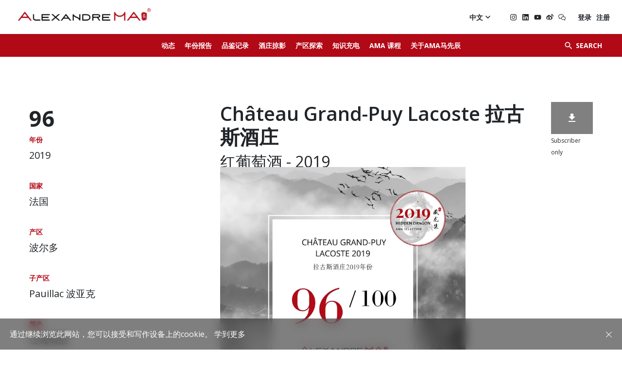

--- FILE ---
content_type: text/html; charset=UTF-8
request_url: https://www.alexandrema.com/zh/wine/chateau-grand-puy-lacoste-2019-%E6%9D%9C%E5%8D%A1%E6%96%AF%E5%BA%84%E5%9B%AD/
body_size: 19917
content:

	<!DOCTYPE html>
<html class="desktop chrome macintosh" lang="zh">
<head>
    <!-- Global site tag (gtag.js) - Google Analytics -->
    <script async src="https://www.googletagmanager.com/gtag/js?id=UA-38104400-46"></script>
    <script>
        window.dataLayer = window.dataLayer || [];
        function gtag(){dataLayer.push(arguments);}
        gtag('js', new Date());

        gtag('config', 'UA-38104400-46');
    </script>

    <meta charset="utf-8">
	<meta http-equiv="X-UA-Compatible" content="IE=edge">
	<meta name="viewport" content="width=device-width, initial-scale=1.0">
	<script type="text/javascript">/* wpack.io publicPath */window.__wpackIothemebuild='https://www.alexandrema.com/wp-content/themes/alexandre-ma/build/';</script><link rel="alternate" href="https://www.alexandrema.com/en/wine/chateau-grand-puy-lacoste-2019/" hreflang="en" />
<link rel="alternate" href="https://www.alexandrema.com/zh/wine/chateau-grand-puy-lacoste-2019-%e6%9d%9c%e5%8d%a1%e6%96%af%e5%ba%84%e5%9b%ad/" hreflang="zh" />

<!-- Search Engine Optimization by Rank Math - https://s.rankmath.com/home -->
<title>Château Grand-Puy Lacoste 2019 拉古斯酒庄</title>
<meta name="description" content="中国酒评人Alexandre MA马先辰，2019波尔多装瓶品鉴报告，AMA评分 - Château Grand-Puy Lacoste 拉古斯酒庄2019年份，Pauillac 波亚克"/>
<meta name="robots" content="follow, index, max-snippet:-1, max-video-preview:-1, max-image-preview:large"/>
<link rel="canonical" href="https://www.alexandrema.com/zh/wine/chateau-grand-puy-lacoste-2019-%e6%9d%9c%e5%8d%a1%e6%96%af%e5%ba%84%e5%9b%ad/" />
<meta property="og:locale" content="zh_CN">
<meta property="og:type" content="article">
<meta property="og:title" content="Château Grand-Puy Lacoste 2019 拉古斯酒庄">
<meta property="og:description" content="中国酒评人Alexandre MA马先辰，2019波尔多装瓶品鉴报告，AMA评分 - Château Grand-Puy Lacoste 拉古斯酒庄2019年份，Pauillac 波亚克">
<meta property="og:url" content="https://www.alexandrema.com/zh/wine/chateau-grand-puy-lacoste-2019-%e6%9d%9c%e5%8d%a1%e6%96%af%e5%ba%84%e5%9b%ad/">
<meta property="og:site_name" content="Alexandre Ma">
<meta property="og:updated_time" content="2022-02-14T03:31:31+01:00">
<meta name="twitter:card" content="summary_large_image">
<meta name="twitter:title" content="Château Grand-Puy Lacoste 2019 拉古斯酒庄">
<meta name="twitter:description" content="中国酒评人Alexandre MA马先辰，2019波尔多装瓶品鉴报告，AMA评分 - Château Grand-Puy Lacoste 拉古斯酒庄2019年份，Pauillac 波亚克">
<script type="application/ld+json" class="rank-math-schema">{"@context":"https://schema.org","@graph":[{"@type":"Organization","@id":"https://www.alexandrema.com/#organization","name":"Alexandre Ma","url":"https://www.alexandrema.com"},{"@type":"WebSite","@id":"https://www.alexandrema.com/#website","url":"https://www.alexandrema.com","name":"Alexandre Ma","publisher":{"@id":"https://www.alexandrema.com/#organization"},"inLanguage":"zh-CN"},{"@type":"Person","@id":"https://www.alexandrema.com/zh/author/phydiasse/","name":"phydiasse","url":"https://www.alexandrema.com/zh/author/phydiasse/","image":{"@type":"ImageObject","@id":"https://secure.gravatar.com/avatar/e03ce1a0393d733fafb677ae48fc7206?s=96&amp;d=mm&amp;r=g","url":"https://secure.gravatar.com/avatar/e03ce1a0393d733fafb677ae48fc7206?s=96&amp;d=mm&amp;r=g","caption":"phydiasse","inLanguage":"zh-CN"},"worksFor":{"@id":"https://www.alexandrema.com/#organization"}},{"@type":"WebPage","@id":"https://www.alexandrema.com/zh/wine/chateau-grand-puy-lacoste-2019-%e6%9d%9c%e5%8d%a1%e6%96%af%e5%ba%84%e5%9b%ad/#webpage","url":"https://www.alexandrema.com/zh/wine/chateau-grand-puy-lacoste-2019-%e6%9d%9c%e5%8d%a1%e6%96%af%e5%ba%84%e5%9b%ad/","name":"Ch\u00e2teau Grand-Puy Lacoste 2019 \u62c9\u53e4\u65af\u9152\u5e84","datePublished":"2022-02-14T02:44:21+01:00","dateModified":"2022-02-14T03:31:31+01:00","author":{"@id":"https://www.alexandrema.com/zh/author/phydiasse/"},"isPartOf":{"@id":"https://www.alexandrema.com/#website"},"inLanguage":"zh-CN"},{"@type":"Article","headline":"Ch\u00e2teau Grand-Puy Lacoste 2019 \u62c9\u53e4\u65af\u9152\u5e84","keywords":"Ch\u00e2teau Grand-Puy Lacoste,\u62c9\u53e4\u65af\u9152\u5e84,\u4e2d\u56fd\u9152\u8bc4\u4ebaAlexandre MA,AMA\u8bc4\u5206,2019\u6ce2\u5c14\u591a\u88c5\u74f6\u54c1\u9274","datePublished":"2022-02-14T02:44:21+01:00","dateModified":"2022-02-14T03:31:31+01:00","author":{"@type":"Person","name":"phydiasse"},"publisher":{"@id":"https://www.alexandrema.com/#organization"},"description":"\u4e2d\u56fd\u9152\u8bc4\u4ebaAlexandre MA\u9a6c\u5148\u8fb0\uff0c2019\u6ce2\u5c14\u591a\u88c5\u74f6\u54c1\u9274\u62a5\u544a\uff0cAMA\u8bc4\u5206 - Ch\u00e2teau Grand-Puy Lacoste \u62c9\u53e4\u65af\u9152\u5e842019\u5e74\u4efd\uff0cPauillac \u6ce2\u4e9a\u514b","name":"Ch\u00e2teau Grand-Puy Lacoste 2019 \u62c9\u53e4\u65af\u9152\u5e84","@id":"https://www.alexandrema.com/zh/wine/chateau-grand-puy-lacoste-2019-%e6%9d%9c%e5%8d%a1%e6%96%af%e5%ba%84%e5%9b%ad/#richSnippet","isPartOf":{"@id":"https://www.alexandrema.com/zh/wine/chateau-grand-puy-lacoste-2019-%e6%9d%9c%e5%8d%a1%e6%96%af%e5%ba%84%e5%9b%ad/#webpage"},"inLanguage":"zh-CN","mainEntityOfPage":{"@id":"https://www.alexandrema.com/zh/wine/chateau-grand-puy-lacoste-2019-%e6%9d%9c%e5%8d%a1%e6%96%af%e5%ba%84%e5%9b%ad/#webpage"}}]}</script>
<!-- /Rank Math WordPress SEO plugin -->

<link rel='dns-prefetch' href='//s.w.org' />
		<script type="text/javascript">
			window._wpemojiSettings = {"baseUrl":"https:\/\/s.w.org\/images\/core\/emoji\/13.1.0\/72x72\/","ext":".png","svgUrl":"https:\/\/s.w.org\/images\/core\/emoji\/13.1.0\/svg\/","svgExt":".svg","source":{"concatemoji":"https:\/\/www.alexandrema.com\/wp-includes\/js\/wp-emoji-release.min.js"}};
			!function(e,a,t){var n,r,o,i=a.createElement("canvas"),p=i.getContext&&i.getContext("2d");function s(e,t){var a=String.fromCharCode;p.clearRect(0,0,i.width,i.height),p.fillText(a.apply(this,e),0,0);e=i.toDataURL();return p.clearRect(0,0,i.width,i.height),p.fillText(a.apply(this,t),0,0),e===i.toDataURL()}function c(e){var t=a.createElement("script");t.src=e,t.defer=t.type="text/javascript",a.getElementsByTagName("head")[0].appendChild(t)}for(o=Array("flag","emoji"),t.supports={everything:!0,everythingExceptFlag:!0},r=0;r<o.length;r++)t.supports[o[r]]=function(e){if(!p||!p.fillText)return!1;switch(p.textBaseline="top",p.font="600 32px Arial",e){case"flag":return s([127987,65039,8205,9895,65039],[127987,65039,8203,9895,65039])?!1:!s([55356,56826,55356,56819],[55356,56826,8203,55356,56819])&&!s([55356,57332,56128,56423,56128,56418,56128,56421,56128,56430,56128,56423,56128,56447],[55356,57332,8203,56128,56423,8203,56128,56418,8203,56128,56421,8203,56128,56430,8203,56128,56423,8203,56128,56447]);case"emoji":return!s([10084,65039,8205,55357,56613],[10084,65039,8203,55357,56613])}return!1}(o[r]),t.supports.everything=t.supports.everything&&t.supports[o[r]],"flag"!==o[r]&&(t.supports.everythingExceptFlag=t.supports.everythingExceptFlag&&t.supports[o[r]]);t.supports.everythingExceptFlag=t.supports.everythingExceptFlag&&!t.supports.flag,t.DOMReady=!1,t.readyCallback=function(){t.DOMReady=!0},t.supports.everything||(n=function(){t.readyCallback()},a.addEventListener?(a.addEventListener("DOMContentLoaded",n,!1),e.addEventListener("load",n,!1)):(e.attachEvent("onload",n),a.attachEvent("onreadystatechange",function(){"complete"===a.readyState&&t.readyCallback()})),(n=t.source||{}).concatemoji?c(n.concatemoji):n.wpemoji&&n.twemoji&&(c(n.twemoji),c(n.wpemoji)))}(window,document,window._wpemojiSettings);
		</script>
		<style type="text/css">
img.wp-smiley,
img.emoji {
	display: inline !important;
	border: none !important;
	box-shadow: none !important;
	height: 1em !important;
	width: 1em !important;
	margin: 0 .07em !important;
	vertical-align: -0.1em !important;
	background: none !important;
	padding: 0 !important;
}
</style>
	<link rel='stylesheet' id='wp-block-library-css'  href='https://www.alexandrema.com/wp-includes/css/dist/block-library/style.min.css' type='text/css' media='all' />
<link rel='stylesheet' id='wc-block-vendors-style-css'  href='https://www.alexandrema.com/wp-content/plugins/woocommerce/packages/woocommerce-blocks/build/vendors-style.css' type='text/css' media='all' />
<link rel='stylesheet' id='wc-block-style-css'  href='https://www.alexandrema.com/wp-content/plugins/woocommerce/packages/woocommerce-blocks/build/style.css' type='text/css' media='all' />
<style id='woocommerce-inline-inline-css' type='text/css'>
.woocommerce form .form-row .required { visibility: visible; }
</style>
<link rel='stylesheet' id='wpackio_thememain_main/vendors~main-f6dd48c7.css_style-css'  href='https://www.alexandrema.com/wp-content/themes/alexandre-ma/build/main/vendors~main-f6dd48c7.css' type='text/css' media='all' />
<link rel='stylesheet' id='wpackio_thememain_main/main-655d90a9.css_style-css'  href='https://www.alexandrema.com/wp-content/themes/alexandre-ma/build/main/main-655d90a9.css' type='text/css' media='all' />
<script type='text/javascript' src='https://www.alexandrema.com/wp-includes/js/jquery/jquery.min.js' id='jquery-core-js'></script>
<script type='text/javascript' src='https://www.alexandrema.com/wp-includes/js/jquery/jquery-migrate.min.js' id='jquery-migrate-js'></script>
<link rel="https://api.w.org/" href="https://www.alexandrema.com/wp-json/" /><link rel="alternate" type="application/json+oembed" href="https://www.alexandrema.com/wp-json/oembed/1.0/embed?url=https%3A%2F%2Fwww.alexandrema.com%2Fzh%2Fwine%2Fchateau-grand-puy-lacoste-2019-%25e6%259d%259c%25e5%258d%25a1%25e6%2596%25af%25e5%25ba%2584%25e5%259b%25ad%2F" />
<link rel="alternate" type="text/xml+oembed" href="https://www.alexandrema.com/wp-json/oembed/1.0/embed?url=https%3A%2F%2Fwww.alexandrema.com%2Fzh%2Fwine%2Fchateau-grand-puy-lacoste-2019-%25e6%259d%259c%25e5%258d%25a1%25e6%2596%25af%25e5%25ba%2584%25e5%259b%25ad%2F&#038;format=xml" />
	<noscript><style>.woocommerce-product-gallery{ opacity: 1 !important; }</style></noscript>
	<link rel="icon" href="https://ik.imagekit.io/alexandrema/wp-content/uploads/2021/05/cropped-logo02-170x150.png" sizes="32x32" />
<link rel="icon" href="https://ik.imagekit.io/alexandrema/wp-content/uploads/2021/05/cropped-logo02.png" sizes="192x192" />
<link rel="apple-touch-icon" href="https://ik.imagekit.io/alexandrema/wp-content/uploads/2021/05/cropped-logo02.png" />
<meta name="msapplication-TileImage" content="https://ik.imagekit.io/alexandrema/wp-content/uploads/2021/05/cropped-logo02.png" />
</head>

<body class="wine-template-default single single-wine postid-5974 theme-alexandre-ma woocommerce-no-js">

<figure class="loading-overlay loading"></figure>
<figure class="loading-bar loading"></figure>

<main id="main-wrapper" class="main-wrapper loading initial-load" data-barba="wrapper">

	

<div id="page-wrapper" class="page-wrapper" data-barba="container" data-barba-namespace="wine">

	<nav id="menu-wrapper" class="menu-wrapper">

		<ul id="menu-menu-principal-zh" class="list-unstyled"><li id="menu-item-11003" class="nav-item menu-item menu-item-type-post_type menu-item-object-page menu-item-11003"><a class="menu-link" href="https://www.alexandrema.com/zh/%e5%8a%a8%e6%80%81/" title="动态">动态</a></li>
<li id="menu-item-1822" class="nav-item menu-item menu-item-type-post_type menu-item-object-page menu-item-1822"><a class="menu-link" href="https://www.alexandrema.com/zh/%e5%b9%b4%e4%bb%bd%e6%8a%a5%e5%91%8a/" title="年份报告">年份报告</a></li>
<li id="menu-item-1823" class="nav-item menu-item menu-item-type-post_type menu-item-object-page menu-item-1823"><a class="menu-link" href="https://www.alexandrema.com/zh/%e5%93%81%e9%89%b4%e8%ae%b0%e5%bd%95/" title="品鉴记录">品鉴记录</a></li>
<li id="menu-item-1824" class="nav-item menu-item menu-item-type-post_type menu-item-object-page menu-item-1824"><a class="menu-link" href="https://www.alexandrema.com/zh/%e9%85%92%e5%ba%84%e6%8e%a0%e5%bd%b1/" title="酒庄掠影">酒庄掠影</a></li>
<li id="menu-item-1825" class="nav-item menu-item menu-item-type-post_type menu-item-object-page menu-item-1825"><a class="menu-link" href="https://www.alexandrema.com/zh/%e4%ba%a7%e5%8c%ba%e6%8e%a2%e7%b4%a2/" title="产区探索">产区探索</a></li>
<li id="menu-item-1826" class="nav-item menu-item menu-item-type-post_type menu-item-object-page menu-item-1826"><a class="menu-link" href="https://www.alexandrema.com/zh/%e7%9f%a5%e8%af%86%e5%85%85%e7%94%b5/" title="知识充电">知识充电</a></li>
<li id="menu-item-2858" class="nav-item menu-item menu-item-type-post_type menu-item-object-page menu-item-2858"><a class="menu-link" href="https://www.alexandrema.com/zh/ama-education-cn/" title="AMA 课程">AMA 课程</a></li>
<li id="menu-item-10686" class="nav-item menu-item menu-item-type-post_type menu-item-object-page menu-item-10686"><a class="menu-link" href="https://www.alexandrema.com/zh/about-alexandre-ma-cn/" title="关于AMA马先辰">关于AMA马先辰</a></li>
</ul>

		<div class="search-menu">
			<form method="get" action="https://www.alexandrema.com/zh/">

				<input type="text" class="search-field wine-search form-control" name="s" spellcheck="false" autocomplete="off" autocorrect="off" placeholder="Search for a wine">

				<button class="btn" type="submit">
					<i class="material-icons">&#xe5c8;</i>
				</button>

			</form>
		</div>


		<div class="header-languages-socials">
			

				<ul class="list-unstyled languages">
						<li class="lang-item lang-item-2 lang-item-en lang-item-first"><a lang="en-GB" hreflang="en-GB" href="https://www.alexandrema.com/en/wine/chateau-grand-puy-lacoste-2019/">En</a></li>
	<li class="lang-item lang-item-5 lang-item-zh current-lang"><a lang="zh-CN" hreflang="zh-CN" href="https://www.alexandrema.com/zh/wine/chateau-grand-puy-lacoste-2019-%e6%9d%9c%e5%8d%a1%e6%96%af%e5%ba%84%e5%9b%ad/">中文</a></li>
				</ul>


			

			
<ul class="social-links">

	
	
			<li>
			<a class="instagram" href="https://www.instagram.com/alexandrema_com/" target="_blank"></a>
		</li>
	
			<li>
			<a class="linkedin" href="https://fr.linkedin.com/in/alexandre-ma-马先辰-0510a385/en?trk=people-guest_people_search-card" target="_blank"></a>
		</li>
	
			<li>
			<a class="youtube" href="https://www.youtube.com/channel/UC9qCVtliN1_nwtX4PZiMV1Q" target="_blank"></a>
		</li>
	
			<li>
			<a class="weibo" href="https://weibo.com/u/3225878660" target="_blank"></a>
		</li>
	
			<li>
            <a class="wechat" href="https://ik.imagekit.io/alexandrema/wp-content/uploads/2021/05/ama-wechat-qr-code.jpg?tr=w-1920,c-at_max" target="lightbox"></a>
		</li>
	
	
</ul>


<ul class="list-unstyled login">

	
        <li>
                            <a href="https://www.alexandrema.com/zh/my-account-cn/">登录</a>
                    </li>

        <li>
            <a href="https://www.alexandrema.com/zh/subscribe-cn/">注册</a>
        </li>

    </ul>



		</div>
	</nav>

	<header id=header-wrapper" class="header-wrapper">

		<nav class="header-menu-wrapper">

			<a href="#" class="menu-toggle" title="Ouvrir le menu">
				<span class="icon"><i></i></span>
			</a>


			<div id="header-menu" class="header-menu">

				<ul id="menu-menu-principal-zh-1" class="nav main-menu"><li class="nav-item menu-item menu-item-type-post_type menu-item-object-page menu-item-11003"><a class="menu-link" href="https://www.alexandrema.com/zh/%e5%8a%a8%e6%80%81/" title="动态">动态</a></li>
<li class="nav-item menu-item menu-item-type-post_type menu-item-object-page menu-item-1822"><a class="menu-link" href="https://www.alexandrema.com/zh/%e5%b9%b4%e4%bb%bd%e6%8a%a5%e5%91%8a/" title="年份报告">年份报告</a></li>
<li class="nav-item menu-item menu-item-type-post_type menu-item-object-page menu-item-1823"><a class="menu-link" href="https://www.alexandrema.com/zh/%e5%93%81%e9%89%b4%e8%ae%b0%e5%bd%95/" title="品鉴记录">品鉴记录</a></li>
<li class="nav-item menu-item menu-item-type-post_type menu-item-object-page menu-item-1824"><a class="menu-link" href="https://www.alexandrema.com/zh/%e9%85%92%e5%ba%84%e6%8e%a0%e5%bd%b1/" title="酒庄掠影">酒庄掠影</a></li>
<li class="nav-item menu-item menu-item-type-post_type menu-item-object-page menu-item-1825"><a class="menu-link" href="https://www.alexandrema.com/zh/%e4%ba%a7%e5%8c%ba%e6%8e%a2%e7%b4%a2/" title="产区探索">产区探索</a></li>
<li class="nav-item menu-item menu-item-type-post_type menu-item-object-page menu-item-1826"><a class="menu-link" href="https://www.alexandrema.com/zh/%e7%9f%a5%e8%af%86%e5%85%85%e7%94%b5/" title="知识充电">知识充电</a></li>
<li class="nav-item menu-item menu-item-type-post_type menu-item-object-page menu-item-2858"><a class="menu-link" href="https://www.alexandrema.com/zh/ama-education-cn/" title="AMA 课程">AMA 课程</a></li>
<li class="nav-item menu-item menu-item-type-post_type menu-item-object-page menu-item-10686"><a class="menu-link" href="https://www.alexandrema.com/zh/about-alexandre-ma-cn/" title="关于AMA马先辰">关于AMA马先辰</a></li>
</ul>
			</div>


			<button type="button" class="search-button btn">
				<i class="material-icons">&#xE8B6;</i>
				<span class="text">Search</span>
			</button>


			<div class="search-menu">

				<form id="searchform" autocomplete="off" method="get" action="https://www.alexandrema.com/zh/">

					<input autocomplete="false" name="hidden" type="text" style="display:none;">

					<div class="buttons-group">

						<input type="text" class="search-field wine-search form-control" name="s" spellcheck="false" autocomplete="off" autocorrect="off" placeholder="Search for a wine">

						<input type="hidden" name="post_type" value="wine">

						<button class="btn submit-search-btn" type="submit">
							<i class="material-icons">&#xe5c8;</i>
						</button>

					</div>

					<button class="btn close-search-btn" type="button">
						<i class="material-icons">&#xE5CD;</i>
					</button>

				</form>

			</div>

		</nav>

		<div class="content-header">

			<a href="https://www.alexandrema.com/zh" class="header-logo">
				<img class="image lazyload" data-src="https://ik.imagekit.io/alexandrema/wp-content/themes/alexandre-ma/build/main/assets/logo-80985389.png"
				     alt="Logo">
			</a>

			<div class="header-languages-socials">

				
					<div class="languages dropdown">

						<div class="languages-menu">

							<button class="btn btn-link" type="button" data-toggle="dropdown">
								<span>中文</span>
								<i class="material-icons">&#xe5cf;</i>
							</button>

							<ul class="dropdown-menu fade">
									<li class="lang-item lang-item-2 lang-item-en lang-item-first"><a lang="en-GB" hreflang="en-GB" href="https://www.alexandrema.com/en/wine/chateau-grand-puy-lacoste-2019/">En</a></li>
							</ul>
						</div>

					</div>

				

				
<ul class="social-links">

	
	
			<li>
			<a class="instagram" href="https://www.instagram.com/alexandrema_com/" target="_blank"></a>
		</li>
	
			<li>
			<a class="linkedin" href="https://fr.linkedin.com/in/alexandre-ma-马先辰-0510a385/en?trk=people-guest_people_search-card" target="_blank"></a>
		</li>
	
			<li>
			<a class="youtube" href="https://www.youtube.com/channel/UC9qCVtliN1_nwtX4PZiMV1Q" target="_blank"></a>
		</li>
	
			<li>
			<a class="weibo" href="https://weibo.com/u/3225878660" target="_blank"></a>
		</li>
	
			<li>
            <a class="wechat" href="https://ik.imagekit.io/alexandrema/wp-content/uploads/2021/05/ama-wechat-qr-code.jpg?tr=w-1920,c-at_max" target="lightbox"></a>
		</li>
	
	
</ul>


<ul class="list-unstyled login">

	
        <li>
                            <a href="https://www.alexandrema.com/zh/my-account-cn/">登录</a>
                    </li>

        <li>
            <a href="https://www.alexandrema.com/zh/subscribe-cn/">注册</a>
        </li>

    </ul>




			</div>
		</div>


	</header>

	<div id="content-wrapper" class="content-wrapper">



	<aside class="single-sidebar">

	
<section class="content-section columns-section single-sidebar-download-section">

	
		<div class="section-content">
			<div class="content">		<div class="note">

            
			<strong>
				96			</strong>

		</div>
		</div>
		</div>

	
	
</section>

<section class="content-section columns-section single-sidebar-taxonomies-section">

	
		<div class="section-content">
			<div class="content">
	
		<div class="taxonomies">

			
				
					<div class="taxonomy">
						<div class="name">年份</div>
													<div class="term">2019</div>
											</div>

				
			
				
					<div class="taxonomy">
						<div class="name">国家</div>
													<div class="term">法国</div>
											</div>

				
			
				
					<div class="taxonomy">
						<div class="name">产区</div>
													<div class="term">波尔多</div>
											</div>

				
			
				
					<div class="taxonomy">
						<div class="name">子产区</div>
													<div class="term">Pauillac 波亚克</div>
											</div>

				
			
				
			
				
					<div class="taxonomy">
						<div class="name">颜色</div>
													<div class="term">红葡萄酒</div>
											</div>

				
			
				
					<div class="taxonomy">
						<div class="name">葡萄酒类型</div>
													<div class="term">静态酒</div>
											</div>

				
			

			
			
				<div class="taxonomy">
					<div class="name">品鉴时间</div>
					<div class="term">11月 2021</div>
				</div>

			
		</div>
	
	</div>
		</div>

	
	
</section>

</aside>
<div class="single-content">

	
<section class="content-section columns-section single-content-title-section">

	
		<div class="section-content">
			<div class="content">	<div class="title">
		<h1>
							Château Grand-Puy Lacoste 拉古斯酒庄
													<br>
					<small>

													红葡萄酒						
													- 2019											</small>
				
			
		</h1>
	</div>
	
		<div class="download">

			
				<a href="https://www.alexandrema.com/zh/subscribe-cn/">
					<button type="button" class="btn btn-dark">
						<i class="material-icons">&#xf090;</i>
					</button>
					<span class="small-text">Subscriber only</span>
				</a>

			
		</div>

		</div>
		</div>

	
	
</section>

<section class="content-section columns-section single-content-public-image-section">

	
	
		
			<div class="section-columns">

				
<div class="content-column image-column">

	
		
			<div class="column-image">

						<img class="image lazyload image-23680"
		     src="https://ik.imagekit.io/alexandrema/wp-content/uploads/2022/02/chateau-grand-puy-lacoste-2019-ama-selection.jpg"
		     srcset="[data-uri]"
		     data-sizes="auto"
		     data-srcset="https://ik.imagekit.io/alexandrema/wp-content/uploads/2022/02/chateau-grand-puy-lacoste-2019-ama-selection.jpg?tr=w-480,c-at_max 480w,https://ik.imagekit.io/alexandrema/wp-content/uploads/2022/02/chateau-grand-puy-lacoste-2019-ama-selection.jpg?tr=w-768,c-at_max 768w,https://ik.imagekit.io/alexandrema/wp-content/uploads/2022/02/chateau-grand-puy-lacoste-2019-ama-selection.jpg?tr=w-1024,c-at_max 1024w,https://ik.imagekit.io/alexandrema/wp-content/uploads/2022/02/chateau-grand-puy-lacoste-2019-ama-selection.jpg?tr=w-1280,c-at_max 1280w,https://ik.imagekit.io/alexandrema/wp-content/uploads/2022/02/chateau-grand-puy-lacoste-2019-ama-selection.jpg?tr=w-1440,c-at_max 1440w,https://ik.imagekit.io/alexandrema/wp-content/uploads/2022/02/chateau-grand-puy-lacoste-2019-ama-selection.jpg?tr=w-1920,c-at_max 1920w"
		     alt="Château Grand-Puy Lacoste 2019 拉古斯酒庄 - Alexandre Ma"/>
		
				
					
				
			</div>

		
		
		
</div>

			</div>

		
	
</section>

<section class="content-section columns-section single-content-text-section">

	
		<div class="section-content">
			<div class="content">
		
			<div class="locked-content">

				<div class="title">
					<i class="material-icons">&#xe897;</i>
					<h2>会员专属</h2>
				</div>

				<p>You can’t see the text if you’re not registered.</p>

				<div class="button">
					<a href="https://www.alexandrema.com/zh/subscribe-cn/"
					   class="btn btn-primary">注册</a>

											<a href="https://www.alexandrema.com/zh/my-account-cn/?=redirect_to=https://www.alexandrema.com/zh/wine/chateau-grand-puy-lacoste-2019-%e6%9d%9c%e5%8d%a1%e6%96%af%e5%ba%84%e5%9b%ad/"
						   class="btn btn-outline-primary">登录</a>
					
				</div>

			</div>


		
		</div>
		</div>

	
	
</section>

</div>



	

	

</div>

<footer id="footer-wrapper" class="footer-wrapper">


	
	<div class="main-footer">

		<div class="footer-columns footer-column-logo">

			<div class="footer-logo">
				<img class="image lazyload" data-src="https://ik.imagekit.io/alexandrema/wp-content/themes/alexandre-ma/build/main/assets/logo02-026a06d2.png"
				     alt="Logo">
			</div>

			<div class="footer-text">

									<h2>Alexandre MA</h2>
<p>Jamais en Vain, Toujours en Vin<br />
Never in vain, Always in wine<br />
永不言弃，我心依酒</p>
				
			</div>

		</div>

		<div class="footer-columns footer-column-newsletter">
			<div class="footer-menu">
				<ul id="menu-menu-footer-zh" class="list-unstyled"><li id="menu-item-1827" class="menu-item menu-item-type-post_type menu-item-object-page menu-item-1827"><a href="https://www.alexandrema.com/zh/about-alexandre-ma-cn/">关于AMA马先辰</a></li>
<li id="menu-item-1830" class="menu-item menu-item-type-post_type menu-item-object-page menu-item-1830"><a href="https://www.alexandrema.com/zh/contact-us-cn/">联系我们</a></li>
<li id="menu-item-1829" class="menu-item menu-item-type-post_type menu-item-object-page menu-item-1829"><a href="https://www.alexandrema.com/zh/legal-notes-cn/">网站说明</a></li>
<li id="menu-item-1828" class="menu-item menu-item-type-post_type menu-item-object-page menu-item-1828"><a href="https://www.alexandrema.com/zh/terms-and-conditions-cn/">服务协议和隐私政策</a></li>
</ul>			</div>

			<div class="footer-newsletter">
				<div class="newsletter">

	<h2>Newsletter</h2>

	<form class="newsletter-form" novalidate>

		<div class="input-group">

			<input type="email" class="form-control" name="email" required placeholder="Email address">
			<div class="invalid-tooltip"></div>

			<div class="input-group-append">
				<button class="btn btn-primary" type="submit">SIGNUP</button>
			</div>

		</div>

	</form>

</div>
			</div>

		</div>
	</div>
    <div class="sub-footer">
        <p>Drink responsibly.</p>
        &copy;
        <a href="https://www.alexandrema.com/zh">Alexandre Ma</a>
        2026    </div>

</footer>

</div>

</main>



	
	
		<div id="cookies-law" class="alert alert-dismissible fade show" role="alert">

			<div class="content"><p>通过继续浏览此网站，您可以接受和写作设备上的cookie。 <a href="https://www.alexandrema.com/zh/terms-and-conditions-cn/">学到更多</a></p>
</div>

			<button type="button" class="btn btn-link" data-dismiss="alert">
					<svg xmlns="http://www.w3.org/2000/svg" class="svg">
		<use xlink:href="#tc-icons-close"></use>
	</svg>
				</button>

		</div>

	

	<script type="text/javascript">
		(function () {
			var c = document.body.className;
			c = c.replace(/woocommerce-no-js/, 'woocommerce-js');
			document.body.className = c;
		})();
	</script>
	<script type='text/javascript' src='https://www.alexandrema.com/wp-content/plugins/woocommerce/assets/js/jquery-blockui/jquery.blockUI.min.js' id='jquery-blockui-js'></script>
<script type='text/javascript' src='https://www.alexandrema.com/wp-content/plugins/woocommerce/assets/js/js-cookie/js.cookie.min.js' id='js-cookie-js'></script>
<script type='text/javascript' id='woocommerce-js-extra'>
/* <![CDATA[ */
var woocommerce_params = {"ajax_url":"\/wp-admin\/admin-ajax.php","wc_ajax_url":"\/zh\/?wc-ajax=%%endpoint%%"};
/* ]]> */
</script>
<script type='text/javascript' src='https://www.alexandrema.com/wp-content/plugins/woocommerce/assets/js/frontend/woocommerce.min.js' id='woocommerce-js'></script>
<script type='text/javascript' id='wc-cart-fragments-js-extra'>
/* <![CDATA[ */
var wc_cart_fragments_params = {"ajax_url":"\/wp-admin\/admin-ajax.php","wc_ajax_url":"\/zh\/?wc-ajax=%%endpoint%%","cart_hash_key":"wc_cart_hash_3df0552e91aaaa37da2477b4702d84ca","fragment_name":"wc_fragments_3df0552e91aaaa37da2477b4702d84ca","request_timeout":"5000"};
/* ]]> */
</script>
<script type='text/javascript' src='https://www.alexandrema.com/wp-content/plugins/woocommerce/assets/js/frontend/cart-fragments.min.js' id='wc-cart-fragments-js'></script>
<script type='text/javascript' src='https://www.alexandrema.com/wp-content/themes/alexandre-ma/build/main/runtime-83bd35c6.js' id='wpackio_thememain_main/runtime-83bd35c6.js_script-js'></script>
<script type='text/javascript' src='https://www.alexandrema.com/wp-content/themes/alexandre-ma/build/main/vendors~main-a6008b38.js' id='wpackio_thememain_main/vendors~main-a6008b38.js_script-js'></script>
<script type='text/javascript' id='wpackio_thememain_main/main-404280f8.js_script-js-extra'>
/* <![CDATA[ */
var wines_autocomplete_suggestions = {"suggestions":["Vi\u00f1a Almaviva \u6d3b\u7075\u9b42\u9152\u5e84","Domaine Jamet \u6770\u7f8e\u7279\u9152\u5e84","Ch\u00e2teau Cheval Blanc \u767d\u9a6c\u9152\u5e84","Ch\u00e2teau Valandraud \u74e6\u6717\u5fb7\u9c81\u9152\u5e84","Hu Yue \u7425\u5cb3","Long Dai \u74cf\u5cb1","Castellare di Castellina \u51ef\u80dc\u6cf0\u5229\u9152\u5e84","Catena Zapata \u5361\u5e1d\u5a1c\u9152\u5e84","Moss Wood","Ch\u00e2teau Larcis Ducasse \u62c9\u65af\u675c\u5609\u9152\u5e84","Ch\u00e2teau L\u00e9oville Las Cases \u96c4\u72ee\u9152\u5e84","Ch\u00e2teau Malescasse \u739b\u4e3d\u838e\u57ce\u5821","Domaine de La Chapelle (Paul Jaboulet A\u00een\u00e9)","Ch\u00e2teau Thieuley \u7235\u857e\u9152\u5e84","Ch\u00e2teau Thieuley","Yalumba \u5fa1\u5170\u5821\u9152\u5e84","Cloudburst","Penfolds \u5954\u5bcc","Penfolds","Jim Barry \u91d1\u767e\u5229\u9152\u5e84","Cobos","Cheval des Andes \u5b89\u7b2c\u65af\u767d\u9a6c\u9152\u5e84","Zuccardi","Caro \u51ef\u6d1b\u65af\u9152\u5e84","Santa Rita \u6851\u5854\u4e3d\u5854\u9152\u5e84","Se\u00f1a \u8d5b\u59ae\u5a05\u9152\u5e84","Domaine de Baronarque","Masseto \u9a6c\u8d5b\u591a\u9152\u5e84","Mazzei \u9a6c\u6cfd\u4e16\u5bb6","La Massa","Tenuta Sette Ponti \u4e03\u6865\u9152\u5e84","Orma \u5965\u739b\u9152\u5e84","Petrolo \u4f69\u7f57\u9152\u5e84","Caiarossa \u51ef\u7f57\u8428\u9152\u5e84","Poesia","Clos l'\u00c9glise \u6559\u5802\u56ed","Ch\u00e2teau Barde-Haut \u5df4\u5fb7\u9152\u5e84","Ch\u00e2teau Lafite Rothschild \u62c9\u83f2\u53e4\u5821","Ch\u00e2teau Latour \u62c9\u56fe\u9152\u5e84","Ch\u00e2teau Mangot \u8292\u6208\u9152\u5e84","Ch\u00e2teau Saint-Pierre \u5723\u76ae\u57c3\u5c14\u57ce\u5821","Ch\u00e2teau Saint-Pierre","Ch\u00e2teau Beau-Site Haut-Vignoble \u7f8e\u534e\u5a77\u9152\u5e84","Ch\u00e2teau Fayat \u6cd5\u4e9a\u5e84\u56ed","Ch\u00e2teau Gazin \u5609\u4ed9\u9152\u5e84","Ch\u00e2teau Gruaud Larose \u91d1\u73ab\u7470\u57ce\u5821","Clos Manou \u9a6c\u52aa\u9152\u5e84","Ch\u00e2teau de Sales \u838e\u4e50\u65af\u9152\u5e84","Lynsolence \u6797\u7d22\u4f26\u65af","Ch\u00e2teau Fonroque \u5bcc\u5170\u514b\u5e84\u56ed","Ch\u00e2teau Clauzots","Ch\u00e2teau Th\u00e9nac","Ch\u00e2teau Laurence \u52b3\u4f26\u65af\u9152\u5e84","La Fleur de Bo\u00fcard \u5b9d\u5fb7\u4e4b\u82b1\u9152\u5e84","Ch\u00e2teau de Chantegrive \u9e23\u96c0\u9152\u5e84","Ch\u00e2teau Branas Grand Poujeaux \u5e03\u62c9\u8bb7-\u683c\u6717\u5b9d\u6377\u9152\u5e84","Ch\u00e2teau Charmail \u590f\u7f8e\u57ce\u5821","Clos Bertineau","Ch\u00e2teau La Pointe \u67cf\u5b89\u7279\u9152\u5e84","Clos des Jacobins \u96c5\u79d1\u5bbe\u9152\u5e84","Ch\u00e2teau de Carles \u51ef\u4e50\u65af\u9152\u5e84","Ch\u00e2teau Plain-Point \u666e\u5170\u666e\u7279\u9152\u5e84","Clos des Lunes \u9732\u6708\u5e84\u56ed","Domaine de Chevalier \u9a91\u58eb\u5e84\u56ed","Ch\u00e2teau Lespault-Martillac \u52d2\u65af\u666e-\u9a6c\u8482\u96c5\u9152\u5e84","Domaine de La Solitude","Ch\u00e2teau de Malleret \u739b\u4e50\u9152\u5e84","Ch\u00e2teau Les Charmes Godard \u590f\u8499\u9ad8\u8fbe\u9152\u5e84","Ch\u00e2teau Mond\u00e9sir Gazin","Ch\u00e2teau d'Agassac \u8fbe\u52a0\u8428\u514b\u9152\u5e84","Ch\u00e2teau La Prade","Ch\u00e2teau Le Chatelet \u590f\u4e50\u9152\u5e84","Ch\u00e2teau Boutisse \u6ce2\u8482\u4e1d\u9152\u5e84","Ch\u00e2teau Fonpl\u00e9gade \u67ab\u5609\u9152\u5e84","Ch\u00e2teau Bellevue \u7f8e\u666f\u9152\u5e84","Ch\u00e2teau Lucia \u9732\u897f\u4e9a\u9152\u5e84","Ch\u00e2teau de Candale \u5eb7\u5fb7\u4e50\u9152\u5e84","Ch\u00e2teau Saint-Pierre (Pomerol) \u5723\u76ae\u57c3\u5c14\u57ce\u5821(\u6ce2\u7f8e\u4faf)","Ch\u00e2teau L'Enclos \u6717\u514b\u6d1b\u57ce\u5821","Domaine Simon Blanchard","Ch\u00e2teau La Violette \u7ef4\u5965\u83b1\u9152\u5e84","Ch\u00e2teau Lafleur \u82b1\u5821","Ch\u00e2teau Grand Village \u5927\u6751\u57ce\u5821","Les Champs Libres \u81ea\u7531\u5e84\u56ed","Ch\u00e2teau Luchey-Halde \u9c81\u4ec0\u963f\u62c9\u5fb7\u9152\u5e84","Ch\u00e2teau La Grande Clotte \u62c9\u4e50\u5f97\u9152\u5e84","Ch\u00e2teau Charreau","Ch\u00e2teau du Tailhas \u6cf0\u52d2\u5e84\u56ed","Ch\u00e2teau Grange-Neuve \u65b0\u683c\u6717\u65e5\u9152\u5e84","Ch\u00e2teau l'\u00c9vangile \u4e50\u738b\u5409\u9152\u5e84","Ch\u00e2teau Quinault L'Enclos \u541b\u8c6a\u9152\u5e84","Ch\u00e2teau Petit-Village \u5c0f\u6751\u5e84\u9152\u5e84","Ch\u00e2teau-Figeac \u98de\u5353\u9152\u5e84","Ch\u00e2teau Bourdieu \u5b9d\u8fea\u57ce\u5821\u9152\u5e84","Ch\u00e2teau de Fonbel \u82b3\u8d1d\u5c14\u9152\u5e84","Ch\u00e2teau Haut-Simard \u4e0a\u897f\u9a6c\u9152\u5e84","Ch\u00e2teau Moulin Saint-Georges \u7a46\u5170\u5723\u4e54\u6cbb\u9152\u5e84","Ch\u00e2teau La Clotte \u514b\u6d1b\u7279\u9152\u5e84","Ch\u00e2teau Ausone \u5965\u677e\u9152\u5e84","Ch\u00e2teau Les Cruzelles \u5e93\u6cfd\u62c9\u9152\u5e84","Ch\u00e2teau L'Eglise Clinet \u514b\u91cc\u5948\u6559\u5802\u9152\u5e84","Ch\u00e2teau Sociando-Mallet \u9a6c\u5229\u9152\u5e84","Ch\u00e2teau Carlmagnus \u5361\u5c14\u9a6c\u7ebd\u65af\u9152\u5821","Clos du Clocher \u514b\u6d1b\u6b47\u5c14\u9152\u5e84","Ch\u00e2teau Bonalgue","Ch\u00e2teau Sigalas Rabaud \u65af\u683c\u62c9\u54c8\u5b9d\u9152\u5e84","Ch\u00e2teau Alc\u00e9e \u7231\u601d\u9152\u5e84","Ch\u00e2teau Puygueraud \u88f4\u4f73\u7f57\u57ce\u5821","Ch\u00e2teau Ang\u00e9lus \u91d1\u949f\u9152\u5e84","Ch\u00e2teau Haut-Brion \u4faf\u4f2f\u738b\u5e84\u56ed","Ch\u00e2teau La Mission Haut-Brion \u7f8e\u8baf\u9152\u5e84","Ch\u00e2teau Suduiraut \u65ed\u91d1\u5821","Ch\u00e2teau Pichon Baron \u7537\u7235\u53e4\u5821","Ch\u00e2teau Lagrange \u9f99\u9601\u5e84\u56ed","Ch\u00e2teau du Courlat \u79d1\u62c9\u7279\u9152\u5e84","Ch\u00e2teau La Mondotte \u62c9\u68a6\u591a\u9152\u5e84","Clos de L\u2019Oratoire \u5965\u54c8\u74e6\u9152\u5e84","Clos Marsalette \u9a6c\u8428\u96f7\u7279\u9152\u5e84","Ch\u00e2teau d'Aiguilhe \u827e\u5409\u5c14\u9152\u5e84","Ch\u00e2teau C\u00f4te de Baleau \u8d1d\u9e93\u9152\u5e84","Clos Fourtet \u5bcc\u5c14\u6cf0\u9152\u5e84","Ch\u00e2teau Beaus\u00e9jour \u535a\u585e\u5e84\u56ed","Ch\u00e2teau Croix de Labrie \u514b\u7f57\u65af\u9152\u5e84","Ch\u00e2teau du Domaine de l'Eglise \u57c3\u683c\u5229\u65af\u9152\u5e84","Ch\u00e2teau Trotte Vieille \u8001\u6258\u7279\u9152\u5e84","Ch\u00e2teau Lafaurie-Peyraguey \u62c9\u4f5b\u745e\u4f69\u62c9\u9152\u5e84","Ch\u00e2teau Doisy-V\u00e9drines \u591a\u897f\u97e6\u5fb7\u559c\u9152\u5e84","Ch\u00e2teau de Myrat \u7c73\u62c9\u7279\u9152\u5e84","Ch\u00e2teau Filhot \u98de\u8dc3\u9152\u5e84","Ch\u00e2teau La Garde \u52a0\u5c14\u7279\u9152\u5e84","Ch\u00e2teat Mont-P\u00e9rat \u8499\u7279\u666e\u96f7\u7279\u9152\u5e84","Ch\u00e2teau Mazeyres \u7f8e\u4e4b\u8377\u9152\u5e84","Ch\u00e2teau Jean Faure \u8ba9\u798f\u5c14\u9152\u5e84","Ch\u00e2teau Montlandrie \u8499\u5170\u897f\u9152\u5e84","Ch\u00e2teau de Ferrand \u98de\u9e3f\u9152\u5e84","Enclos Tourmaline \u5b89\u56fe\u9a6c\u6797\u9152\u5e84","Ch\u00e2teau La Patache \u5df4\u5854\u897f\u9152\u5e84","Ch\u00e2teau Belair-Monange \u5b9d\u96c5\u9152\u5e84","Ch\u00e2teau Haut-Bergeron \u4faf\u8d1d\u6770\u9f99","Ch\u00e2teau Laroque \u62c9\u7f57\u514b\u9152\u5e84","Ch\u00e2teau Bellefont-Belcier \u8d1d\u52d2\u82ac\u9152\u5e84","Ch\u00e2teau de Pressac \u6bd4\u8428\u9152\u5e84","Ch\u00e2teau Guiraud \u829d\u8def\u9152\u5e84","Ch\u00e2teau Doisy Da\u00ebne \u591a\u897f\u6234\u6069\u9152\u5e84","Ch\u00e2teau Coutet \u53e4\u5cb1\u9152\u5e84","Ch\u00e2teau Beauregard \u5b9d\u83b2\u9152\u5e84","Ch\u00e2teau Canon \u5361\u519c\u9152\u5e84","Ch\u00e2teau Berliquet \u8d1d\u5c14\u7acb\u51ef\u57ce\u5821","Ch\u00e2teau Canon La Gaffeli\u00e8re \u5361\u519c\u5609\u8299\u4e3d\u9152\u5e84","Ch\u00e2teau Grand Mayne \u5927\u6885\u6069\u9152\u5e84","Ch\u00e2teau La Gaffeli\u00e8re \u5609\u8299\u4e3d\u9152\u5e84","Ch\u00e2teau Latour-Martillac \u62c9\u56fe\u739b\u8482\u96c5\u514b\u9152\u5e84","Ch\u00e2teau Carbonnieux \u58f3\u767d\u4ed9\u57ce\u5821","Ch\u00e2teau La Louvi\u00e8re","Ch\u00e2teau de Reignac \u96f7\u5c3c\u4e9a\u514b\u9152\u5e84","Ch\u00e2teau L\u00e9oville Barton \u5df4\u987f\u57ce\u5821","Vieux Ch\u00e2teau Certan \u8001\u8272\u4e39\u9152\u5e84","Ch\u00e2teau La Conseillante \u5eb7\u8d5b\u626c\u9152\u5e84","Clos Badon","Ch\u00e2teau Laforge \u62c9\u5b5a\u65e5\u53e4\u5821","Le D\u00f4me \u4e50\u591a\u7f8e\u9152\u5e84","Le Nardian","Clos Lunelles \u6717\u4e50\u58eb\u9152\u5e84","Ch\u00e2teau Pavie \u67cf\u83f2\u9152\u5e84","Cap d'Or \u5361\u666e\u591a\u9152\u5e84","Ch\u00e2teau Monbadon \u8499\u5df4\u987f\u9152\u5e84","Ch\u00e2teau Cap Saint-Georges \u5f00\u666e\u5723\u4e54\u6cbb\u9152\u5e84","Ch\u00e2teau La Croix St. Georges \u5723\u4e54\u6cbb\u5341\u5b57\u9152\u5e84","Ch\u00e2teau La Confession \u83f2\u96c4\u9152\u5e84","Ch\u00e2teau Le Pin \u91cc\u9e4f\u9152\u5e84","L'IF \u7d2b\u886b\u9152\u5e84","Ch\u00e2teau Trotanoy \u5353\u9f99\u9152\u5e84","Ch\u00e2teau La Fleur-P\u00e9trus \u67cf\u56fe\u65af\u4e4b\u82b1\u9152\u5e84","Ch\u00e2teau Certan de May \u8272\u4e39\u8fea\u7f8e\u9152\u5e84","Ch\u00e2teau Latour \u00e0 Pomerol \u62c9\u56fe\u6ce2\u7f8e\u4faf\u9152\u5e84","Ch\u00e2teau Lafleur-Gazin \u62c9\u5f17\u5609\u4ed9\u9152\u5e84","Ch\u00e2teau La Serre \u62c9\u585e\u5c14\u9152\u5e84","Ch\u00e2teau Tour Saint Christophe \u56fe\u5723\u514b\u91cc\u65af\u6258\u5f17\u9152\u5e84","Ch\u00e2teau Cantegril","Ch\u00e2teau de Rochemorin \u5148\u54f2\u9152\u5e84","Ch\u00e2teau de Cruzeau \u514b\u9c81\u6cfd\u57ce\u5821","Clos Floridene \u4f5b\u7f57\u4f0a\u4e39\u9152\u5e84","Ch\u00e2teau C\u00f4te Montpezat","Ch\u00e2teau R\u00e9aut \u96f7\u5965\u7279\u9152\u5e84","Ch\u00e2teau Siaurac \u8096\u96f7\u514b\u9152\u5e84","Ch\u00e2teau Bourgneuf \u5b9d\u4e50\u592b\u9152\u5e84","Ch\u00e2teau Taillefer \u7279\u6d1b\u6590\u9152\u5e84","Ch\u00e2teau La Haye \u62c9\u96c5\u9152\u5e84","Ch\u00e2teau Montlabert \u8499\u8d1d\u5c14\u9152\u5e84","Ch\u00e2teau Grand Corbin-Despagne \u9ad8\u73ed\u5fb7\u57ce\u5821","Ch\u00e2teau Tour de Pressac","Ch\u00e2teau Tauzinat l\u2019Hermitage \u5854\u8f9b\u7eb3\u9152\u5e84","Ch\u00e2teau Tournefeuille \u56fe\u62c9\u798f\u9152\u5e84","Clos Puy Arnaud \u76ae\u4f0a\u963f\u8bfa\u9152\u5e84","Ch\u00e2teau Carignan \u5361\u91cc\u5357\u9152\u5e84","Ch\u00e2teau Leroy-Beauval \u52d2\u6d1b\u535a\u74e6\u5c14","Ch\u00e2teau La Tour Blanche \u767d\u5854\u9152\u5e84","Ch\u00e2teau La Cabanne \u62c9\u5361\u73ed\u9152\u5e84","Ch\u00e2teau Pavie Macquin \u67cf\u83f2\u739b\u51ef\u9152\u5e84","Ch\u00e2teau Soutard \u82cf\u5854\u9152\u5e84","Ch\u00e2teau Franc Mayne \u5bcc\u7f8e\u8bfa\u9152\u5e84","Ch\u00e2teau Dassault \u8fbe\u7d22\u9152\u5e84","Ch\u00e2teau Picque Caillou \u62ab\u51ef\u77f3\u9152\u5e84","Ch\u00e2teau Larrivet Haut-Brion \u62c9\u91cc\u5965\u6bd4\u6602\u9152\u5e84","Ch\u00e2teau Haut-Bergey \u6b27\u84d3\u59ec\u9152\u5e84","Ch\u00e2teau Beychevelle \u9f99\u8239\u5e84\u56ed","Ch\u00e2teau Siran \u897f\u822a\u9152\u5e84","Ch\u00e2teau Angludet \u5b89\u683c\u9c81\u90b8\u9152\u5e84","Ch\u00e2teau La Lagune \u62c9\u62c9\u8d21\u5e84\u56ed","Ch\u00e2teau Citran \u897f\u7279\u5170\u9152\u5e84","Ch\u00e2teau Poujeaux \u5b9d\u6377\u9152\u5e84","Ch\u00e2teau Fonr\u00e9aud \u67ab\u5b8f\u57ce\u5821","Ch\u00e2teau Lestage \u96f7\u65af\u7279\u9152\u5e84","Ch\u00e2teau Poitevin","Ch\u00e2teau Le Crock \u67ef\u745e\u514b\u9152\u5e84","Ch\u00e2teau Haut-Marbuzet \u5965\u9a6c\u8d6b\u9152\u5e84","Ch\u00e2teau La Bridane \u5e03\u8d6b\u4e39\u9152\u5e84","Ch\u00e2teau Paloumey \u5e15\u6d1b\u7f8e\u57ce\u5821","Ch\u00e2teau Ferrande \u6590\u6717\u9152\u5e84","Ch\u00e2teau Ramage La Batisse \u96f7\u9a6c\u58eb\u9152\u5e84","Ch\u00e2teau Lousteauneuf \u65b0\u9732\u8bd7\u9152\u5e84","Ch\u00e2teau Haut-Bailly \u9ad8\u67cf\u4e3d\u9152\u5e84","Ch\u00e2teau Smith Haut Lafitte \u53f2\u5bc6\u65af\u62c9\u83f2\u7279\u9152\u5e84","Ch\u00e2teau Smith Haut Lafitte","Ch\u00e2teau Le Thil \u4e50\u8482\u9152\u5e84","Ch\u00e2teau Rahoul \u590f\u6e56\u9152\u5e84","Ch\u00e2teau Les Carmes Haut-Brion \u4e3d\u5609\u7ea2\u989c\u5bb9\u9152\u5e84","Ch\u00e2teau Bouscaut \u5b9d\u58eb\u683c\u9152\u5e84","Ch\u00e2teau de Fieuzal \u4f5b\u6cfd\u5c14\u9152\u5e84","Ch\u00e2teau Clinet \u514b\u91cc\u5948\u9152\u5e84","Ch\u00e2teau Malartic-Lagravi\u00e8re \u9a6c\u62c9\u5e1d\u9152\u5e84","Ch\u00e2teau Couhins \u6b4c\u6b23\u9152\u5e84","Ch\u00e2teau Olivier \u5965\u5229\u5f17\u9152\u5e84","Ch\u00e2teau Couhins-Lurton \u91d1\u9732\u6850\u9152\u5e84","Ch\u00e2teau Grand Barrail Lamarzelle Figeac","Ch\u00e2teau Rocheyron \u7f57\u69ad\u9686\u9152\u5e84","Ch\u00e2teau Le Gay","Ch\u00e2teau Le Bon Pasteur \u90a6\u5df4\u65af\u5fb7\u9152\u5e84","Ch\u00e2teau Rouget \u7ea2\u9c7c\u9152\u5e84","Ch\u00e2teau Saint-Robert \u5723\u7f57\u4f2f\u7279\u9152\u5e84","Ch\u00e2teau Bastor-Lamontagne \u5df4\u65af\u7279\u9152\u5e84","Ch\u00e2teau Fourcas Hosten \u798f\u5361\u6d69\u4e39\u9152\u5e84","Ch\u00e2teau Fontenil \u4e30\u7279\u5c3c\u5c14\u9152\u5e84","Ch\u00e2teau L\u00e9oville Poyferr\u00e9 \u9f99\u535a\u83f2\u9152\u5e84","Ch\u00e2teau Feytit-Clinet \u83f2\u8fea\u514b\u91cc\u5948\u9152\u5e84","Ch\u00e2teau Pauillac","Ch\u00e2teau Fonbadet \u51af\u767e\u4ee3\u9152\u5e84","Ch\u00e2teau Belgrave \u767e\u5bb6\u5bcc\u57ce\u5821","Ch\u00e2teau Pape Cl\u00e9ment \u514b\u83b1\u8499\u6559\u7687\u5821","Ch\u00e2teau La Louvi\u00e8re \u62c9\u7f57\u7ef4\u8036\u9152\u5e84","Ch\u00e2teau Sansonnet \u6851\u7d22\u9152\u5e84","Clos Dubreuil \u675c\u4f2f\u745e\u9152\u5e84","Ch\u00e2teau Les Trois Croix \u4e09\u5341\u5b57\u5821\u9152\u5e84","Ch\u00e2teau Clos de Sarpe \u8428\u666e\u9152\u5e84","Ch\u00e2teau Peby Faug\u00e8res \u83f2\u6bd4\u5bcc\u7235\u9152\u5e84","Ch\u00e2teau La Vieille Cure \u62c9\u7ef4\u79d1\u5c14\u9152\u5e84","Ch\u00e2teau Canon P\u00e9cresse \u5361\u519c-\u4f69\u514b\u96f7\u65af\u9152\u5e84","Ch\u00e2teau Faug\u00e8res \u5bcc\u7235\u9152\u5e84","Ch\u00e2teau Richelieu \u9ece\u585e\u7559\u9152\u5e84","Clos Saint Martin \u5723\u9a6c\u4e01\u9152\u5e84","Ch\u00e2teau Villemaurine \u5a01\u4e50\u9152\u5e84","Ch\u00e2teau Fleur Cardinale \u82b1\u5983\u57ce\u5821","Ch\u00e2teau de Clotte \u514b\u6d1b\u7279\u9152\u5e84","Ch\u00e2teau Clarisse \u514b\u62c9\u745e\u65af\u9152\u5e84","Ch\u00e2teau Lynch-Bages \u9753\u8328\u4f2f\u5e84\u56ed","Ch\u00e2teau Ormes de Pez \u6986\u6811\u9152\u5e84","Ch\u00e2teau Moulin du Cadet \u52a0\u8fea\u78e8\u574a\u9152\u5e84","Ch\u00e2teau Branaire-Ducru \u5468\u4f2f\u901a\u9152\u5e84","Ch\u00e2teau Croix Cardinale \u5341\u5b57\u82b1\u5983\u5821","Ch\u00e2teau Cadet-Bon \u5609\u5fb7\u90a6\u9152\u5e84","Ch\u00e2teau La Marzelle \u739b\u6cfd\u52d2\u9152\u5e84","Ch\u00e2teau La Dominique \u591a\u660e\u5c3c\u514b\u57ce\u5821","Ch\u00e2teau Yon-Figeac \u6c38\u5353\u53e4\u5821","Ch\u00e2teau Laroze \u7eb3\u9c81\u65af\u5e84\u56ed","Ch\u00e2teau Chauvin \u820d\u5a49\u9152\u5e84","Ch\u00e2teau Pibran \u78a7\u94c2\u53e4\u5821","Ch\u00e2teau Ph\u00e9lan S\u00e9gur \u98de\u9f99\u4e16\u5bb6\u9152\u5e84","Ch\u00e2teau Talbot \u5927\u5b9d\u9152\u5e84","Ch\u00e2teau Langoa Barton \u6717\u9ad8\u5df4\u987f\u5e84\u56ed","Ch\u00e2teau Gloria \u6b4c\u4e3d\u96c5\u9152\u5e84","Ch\u00e2teau Pichon Comtesse \u78a7\u5c1a\u5973\u7235\u9152\u5e84","Ch\u00e2teau Pichon Comtesse  \u78a7\u5c1a\u5973\u7235\u9152\u5e84","Ch\u00e2teau Mouton Rothschild \u6728\u6850\u9152\u5e84","Ch\u00e2teau Clerc Milon \u514b\u62c9\u7c73\u4f26\u9152\u5e84","Ch\u00e2teau d'Armailhac \u8fbe\u739b\u96c5\u514b\u57ce\u5821","Ch\u00e2teau Duhart-Milon \u675c\u54c8\u7c73\u9686\u53e4\u5821","Ch\u00e2teau Cos d'Estournel \u7231\u8bd7\u9014\u9152\u5e84","Clos du Marquis \u4faf\u7235\u56ed","Ch\u00e2teau N\u00e9nin \u5217\u5170\u9152\u5e84","Ch\u00e2teau Calon S\u00e9gur \u51ef\u9686\u4e16\u5bb6\u5e84\u56ed","Ch\u00e2teau Capbern \u5361\u8d1d\u5b81\u9152\u5e84","Ch\u00e2teau Le Prieur\u00e9 \u4f69\u9091\u9152\u5e84","Ch\u00e2teau Montrose \u73ab\u7470\u5c71\u5e84\u56ed","Ch\u00e2teau Lafon-Rochet \u62c9\u67ab\u7f57\u69ad\u9152\u5e84","Ch\u00e2teau Grand-Puy Lacoste \u62c9\u53e4\u65af\u9152\u5e84","Ch\u00e2teau Meyney \u6885\u5185\u9152\u5e84","Ch\u00e2teau Grand-Puy Ducasse \u675c\u5361\u65af\u5e84\u56ed","Ch\u00e2teau P\u00e9desclaux \u767e\u5fb7\u8bd7\u6b4c\u9152\u5e84","Ch\u00e2teau Ducru-Beaucaillou \u5b9d\u5609\u9f99\u57ce\u5821","Ch\u00e2teau Batailley \u5df4\u7279\u5229\u9152\u5e84","Ch\u00e2teau Haut-Bages Monpelou \u5965\u82ad\u5947-\u8499\u88f4\u6d1b\u9152\u5e84","Ch\u00e2teau Pontet-Canet \u5e9e\u7279\u5361\u5948\u53e4\u5821","Ch\u00e2teau Nairac \u5948\u54c8\u514b\u9152\u5e84","Ch\u00e2teau Cantelys \u5eb7\u5f97\u5229\u9152\u5e84","Ch\u00e2teau Cantemerle \u4f73\u5f97\u7f8e\u9152\u5e84","Ch\u00e2teau Giscours \u7f8e\u4eba\u9c7c\u57ce\u5821","Ch\u00e2teau Desmirail \u72c4\u58eb\u7f8e\u5e84\u56ed","Ch\u00e2teau Dauzac \u675c\u624e\u514b\u57ce\u5821","Ch\u00e2teau Marquis d'Alesme \u78a7\u52a0\u4faf\u7235\u9152\u5e84","Ch\u00e2teau Lab\u00e9gorce \u62c9\u8d1d\u683c\u9152\u5e84","Ch\u00e2teau du Tertre \u675c\u7279\u57ce\u5821","Ch\u00e2teau Cantenac Brown \u80af\u7279\u5e03\u6717\u9152\u5e84","Ch\u00e2teau Malescot Saint-Exup\u00e9ry \u9a6c\u5229\u54e5\u9152\u5e84","Ch\u00e2teau Rauzan-S\u00e9gla \u9c81\u81e3\u4e16\u5bb6\u5e84\u56ed","Ch\u00e2teau Prieur\u00e9-Lichine \u8354\u4ed9\u9152\u5e84","Ch\u00e2teau Kirwan \u9e92\u9e9f\u57ce\u5821","Ch\u00e2teau Rauzan-Gassies \u9732\u4ed9\u6b4c\u57ce\u5821","Ch\u00e2teau Brane-Cantenac \u5e03\u6717\u5eb7\u7530\u9152\u5e84","Ch\u00e2teau Grand Corbin \u5927\u79d1\u5bbe\u9152\u5e84","Ch\u00e2teau d'Issan \u8fea\u4ed9\u9152\u5e84","Ch\u00e2teau Durfort-Vivens \u675c\u970d\u9152\u5e84","Ch\u00e2teau Haut-Bages Lib\u00e9ral \u5965\u5df4\u91cc\u5947\u57ce\u5821","Ch\u00e2teau Ferri\u00e8re \u8d39\u91cc\u57c3\u5e84\u56ed","Ch\u00e2teau Palmer \u5b9d\u9a6c\u5e84\u56ed","Ch\u00e2teau Margaux \u739b\u6b4c\u9152\u5e84","Ch\u00e2teau Marquis de Terme \u5fb7\u8fbe\u8499\u4faf\u7235\u5e84\u56ed","Ch\u00e2teau Lascombes \u529b\u58eb\u91d1\u5e84\u56ed","Ch\u00e2teau du Retout \u8d6b\u675c\u9152\u5e84","Ch\u00e2teau Dalem \u8fbe\u6717\u9152\u5e84","Ch\u00e2teau de La Huste \u4e4c\u65af\u7279\u9152\u5e84","Ch\u00e2teau Domeyne \u591a\u7f8e\u5c3c\u9152\u5e84","Ch\u00e2teau S\u00e9gur de Cabanac \u5361\u5df4\u62ff\u4e16\u5bb6\u9152\u5e84","Ch\u00e2teau de Pez \u5e1d\u6bd4\u65af\u9152\u5e84","Ch\u00e2teau Lilian Ladouys \u4e3d\u83b2\u9152\u5e84","Ch\u00e2teau Moulin de La Rose \u73ab\u7470\u78e8\u574a\u9152\u5e84","Ch\u00e2teau Larruau \u62c9\u80e1\u6b27\u9152\u5e84","Ch\u00e2teau La Tour de Bessan \u62c9\u56fe\u8d1d\u5c1a\u5e84\u56ed","Ch\u00e2teau Moutte Blanc","Ch\u00e2teau Bel Air Gloria \u8d1d\u83b1\u5c14\u6b4c\u4e3d\u96c5\u9152\u5e84","Ch\u00e2teau Potensac \u6ce2\u5766\u8428\u9152\u5e84","Ch\u00e2teau Saint-Hilaire \u5723\u5e0c\u83b1\u9152\u5e84","Domaine Jocelyne & Yves LAFOY \u4e54\u65af\u6797\u4f0a\u592b\u62c9\u82b3\u9152\u5e84","Pierre Jean Villa \u4f1f\u52d2\u9152\u5e84","Hugo Pauline Villa","Domaine Nicolas Champagneux \u5c3c\u53e4\u62c9\u65af\u00b7\u5c1a\u5e15\u6d85\u9152\u5e84","Domaine Garon \u5609\u9f99\u9152\u5e84","Domaine Niero \u5c3c\u7f57\u9152\u5e84","Domaine Chambeyron \u5c1a\u8d1d\u9686\u9152\u5e84","Domaine Christophe Semaska \u8428\u66fc\u65af\u5361\u9152\u5e84","Domaine de Boisseyt \u5e03\u74e6\u585e\u9152\u5e84","St\u00e9phane Ogier \u5965\u6770\u9152\u5e84","Maison St\u00e9phan \u65af\u8482\u82ac\u9152\u5e84","Domaine Pichat \u6e43\u590f\u9152\u5e84","St\u00e9phane Montez \u8499\u5fb7\u8036\u9152\u5e84","Fran\u00e7ois Villard \u7ef4\u7eb3\u9152\u5e84","Domaine Fran\u00e7ois Merlin \u5f17\u6717\u7d22\u74e6\u00b7\u6885\u6797\u9152\u5e84","Domaine Martin Clerc \u9a6c\u4e01\u00b7\u514b\u83b1\u514b\u9152\u5e84","Jean-Luc Jamet \u8ba9\u00b7\u5415\u514b\u00b7\u8d3e\u6885\u9152\u5e84","Domaine Bertrand David","Julien Pilon \u6731\u8389\u5b89\u00b7\u76ae\u9686\u9152\u5e84","Louis Ch\u00e8ze \u8def\u6613\u65af\u00b7\u5207\u5179\u9152\u5e84","Domaine Mathilde et Yves Gangloff \u739b\u8482\u5c14\u5fb7\u00b7\u4f0a\u592b\u9152\u5e84","Domaine Georges Vernay \u4e54\u6cbb\u7ef4\u5c14\u5948\u9152\u5e84","Domaine Pierre Gonon \u76ae\u57c3\u5c14\u00b7\u82e5\u4fac\u9152\u5e84","Pierre Gaillard \u5609\u62c9\u5fb7\u9152\u5e84","Domaine Burgaud \u4f2f\u683c\u9152\u5e84","Domaine Xavier G\u00e9rard \u6cfd\u7ef4\u5c14\u6770\u62c9\u9152\u5e84","Domaine Guy Bernard \u76d6\u4f0a\u535a\u7eb3\u5fb7\u9152\u5e84","Domaine Duclaux (Benjamin & David) \u675c\u514b\u52b3\u9152\u5e84","Domaine Parpette \u5e15\u4f69\u7279\u9152\u5e84","Domaine de Bonserine \u5b9d\u8d5b\u6797\u9152\u5e84","Maison Clusel-Roch \u514b\u9c81\u00b7\u6d1b\u5947\u9152\u5e84","Domaine Coursodon \u53e4\u7d22\u4e39\u9152\u5e84","Domaine Lionel Faury \u798f\u91cc\u9152\u5e84","Maison Christophe Pichon \u514b\u91cc\u65af\u6258\u5f17\u76ae\u96c4\u9152\u5e84","Fran\u00e7ois et Fils \u5f17\u6717\u7d22\u74e6\u7236\u5b50\u9152\u5e84","Domaine Laurent Fayolle \u6d1b\u6717\u00b7\u6cd5\u7ea6\u5c14\u9152\u5e84","Domaine du Tunnel \u7279\u8010\u5c14\u9152\u5e84","Vignobles Levet \u83b1\u7ef4\u7279\u9152\u5e84","E.Guigal \u5409\u4f73\u4e50\u4e16\u5bb6\u9152\u5e84","Domaine Durand (Eric et Jo\u00ebl) \u675c\u5170\u5144\u5f1f\u9152\u5e84","Domaine Billon Christophe \u514b\u91cc\u65af\u6258\u592b\u00b7\u6bd4\u9686\u9152\u5e84","Domaine Bonnefond (Patrick et Christophe) \u535a\u5185\u4e30\u9152\u5e84","Maison Delas Fr\u00e8res \u5fb7\u62c9\u65af\u5144\u5f1f\u9152\u5e84","Julien Pilon","Domaine Christophe Semaska","Domaine Andr\u00e9 Fran\u00e7ois \u5b89\u5fb7\u70c8\u00b7\u5f17\u6717\u7d22\u74e6\u9152\u5e84","Domaine Lionel Faury","Domaine Parpette","Jean Michel Gerin \u845b\u6797\u9152\u5e84","Domaine Alain Voge \u963f\u5170\u00b7\u6c83\u6b4c\u9152\u5e84","Domaine Rousset \u7f57\u585e\u9152\u5e84","Domaine Patrick Jasmin \u5609\u601d\u8499\u9152\u5e84","Paul Jaboulet-A\u00een\u00e9 \u5609\u4f2f\u4e50\u9152\u5e84","Ao Yun \u6556\u4e91","Luce Lux Vitis \u9e93\u9e4a\u9152\u5e84","Ornellaia \u5965\u7eb3\u4e9a\u9152\u5e84","Le Volte Delle\u2019Ornellaia \u4e50\u798f\u7279","Biserno \u767e\u4e8b\u4e50\u9152\u5e84","Ch\u00e2teau de Tourteyron \u675c\u7279\u9686\u9152\u5e84","Ch\u00e2teau Mont-P\u00e9rat \u8499\u7279\u666e\u96f7\u7279\u9152\u5e84","Ch\u00e2teau Bel-Air \u8d1d\u827e\u5c14\u9152\u5e84","Ch\u00e2teau Tessendey \u6cf0\u68ee\u8fea\u9152\u5e84","Domaine Virginie Thunevin \u7ef4\u73cd\u59ae\u56fe\u5185\u6587\u9152\u5e84","Ch\u00e2teau Le Coteau \u6b4c\u56fe\u9152\u5e84","Ch\u00e2teau Rieussec \u83b1\u65af\u53e4\u5821","Ch\u00e2teau de Pitray \u5fb7\u76ae\u7279\u96f7\u9152\u5e84","Ch\u00e2teau d'Yquem \u6ef4\u91d1\u9152\u5e84","Ch\u00e2teau La Fleur de Bo\u00fcard \u5b9d\u5fb7\u4e4b\u82b1\u9152\u5e84","Ch\u00e2teau La Grande Barde \u5927\u5df4\u5fb7\u9152\u5e84","Ch\u00e2teau Haut-Saint-Georges \u4e0a\u5723\u4e54\u6cbb\u9152\u5e84","Ch\u00e2teau Les Roches de Ferrand \u8d39\u6717\u77f3\u9152\u5e84","Ch\u00e2teau Haut-Grelot \u6b27\u6b4c\u5821\u9152\u5e84","Croix de Beauregard","Ch\u00e2teau Petit Faurie de Soutard \u5c0f\u5bcc\u82cf\u9152\u5e84","Ch\u00e2teau Climens \u514b\u91cc\u8499\u9152\u5e84","Ch\u00e2teau d'Arche \u65b9\u821f\u9152\u5e84","Clos Ren\u00e9 \u514b\u7f57\u4f26\u9152\u5e84","Ch\u00e2teau Gigault \u5409\u9ad8\u7279\u9152\u5e84","Ch\u00e2teau Plincette \u666e\u6797\u585e\u9152\u5e84","Ch\u00e2teau La Fleur Pourret \u82b1\u666e\u4e50\u7279\u9152\u5e84","Ch\u00e2teau Pindefleurs \u9e4f\u5fb7\u5bcc\u9152\u5e84","Ch\u00e2teau de Cassana","Ch\u00e2teau Escot \u827e\u65af\u79d1\u9152\u5e84","Ch\u00e2teau Langoiran \u6717\u683c\u5170\u9152\u5e84","Ch\u00e2teau Goudichaud \u6b4c\u8fea\u9152\u5e84","Ch\u00e2teau Grand Jean \u683c\u6717\u5409\u6069\u9152\u5e84","Ch\u00e2teau La Brande \u62c9\u5e03\u5170\u5fb7\u57ce\u5821","Ch\u00e2teau Brehat \u5e03\u96f7\u54c8\u7279","Ch\u00e2teau Robin \u7f57\u5bbe\u9152\u5e84","Ch\u00e2teau Roc du Pin \u675c\u5bbe\u9152\u5e84","Ch\u00e2teau Les Armes de Brandeau \u5e03\u5170\u591a\u57ce\u5821","Mauperier","Ch\u00e2teau Roquevieille \u7f57\u594e\u7ef4\u5c14\u9152\u5e84","Domaine du Cauffour","Clos Louie","Ch\u00e2teau La Clari\u00e8re","Ch\u00e2teau Roque Le Mayne \u6d1b\u514b\u6885\u5c3c\u9152\u5e84","Ch\u00e2teau Doisy Dubroca \u591a\u897f\u5e03\u7f57\u5361\u9152\u5e84","Ch\u00e2teau Rabaud-Promis \u54c8\u5b9d\u666e\u8bfa\u9152\u5e84","Ch\u00e2teau Cambon La Pelouse \u8d1d\u8bfa\u65af\u57ce\u5821","Ch\u00e2teau Belle-Vue \u8d1d\u4e50\u5a01\u9152\u5e84","Ch\u00e2teau Amp\u00e9lia \u5b89\u57f9\u5229\u4e9a\u9152\u5e84","Ch\u00e2teau Reynon \u745e\u9686\u9152\u5e84","Grand Vin du Ch\u00e2teau Lesparre \u52d2\u6d3e\u9152\u5e84","Ch\u00e2teau Lestruelle \u674e\u65af\u7279\u9152\u5e84","Ch\u00e2teau Hostens-Picant \u4faf\u65af\u7b49\u76ae\u574e\u7279\u9152\u5e84","Ch\u00e2teau Guadet \u6b4c\u5fb7\u9152\u5e84","Ch\u00e2teau Sanctus \u6851\u5361\u56fe\u65af\u9152\u5e84","Ch\u00e2teau Godeau \u53e4\u5fb7\u9152\u5e84","Ch\u00e2teau des Foug\u00e8res","Ch\u00e2teau de Callac","Ch\u00e2teau Trigant \u6850\u5188\u9152\u5e84","Ch\u00e2teau du Mont \u8499\u5f97\u9152\u5e84","Ch\u00e2teau Preuillac \u666e\u96c5\u514b\u9152\u5e84","Erravimus","Ch\u00e2teau Tour Prignac \u5761\u7acb\u66fc\u9152\u5e84","Cru La Maqueline \u9a6c\u594e\u6797\u9152\u5e84","Ch\u00e2teau Hourtou \u4e4c\u5c14\u56fe\u9152\u5e84","Ch\u00e2teau Clos Bel Air \u8d1d\u83b1\u5c14\u9152\u5e84","Ch\u00e2teau Tronquoy \u6850\u51ef\u62c9\u6717\u5fb7\u9152\u5e84","Ch\u00e2teau Daugay \u5c9b\u4f3d\u4f0a\u9152\u5e84","Ch\u00e2teau Le Gay \u4e50\u51ef\u5821","Ch\u00e2teau Porte Chic \u5b9d\u9a6c\u9a91\u58eb\u5e84\u56ed","Ch\u00e2teau Vrai Canon Bouch\u00e9 \u74e6\u5361\u9f99\u9152\u5e84","Ch\u00e2teau Belle Coline \u8d1d\u62c9\u79d1\u6797\u9152\u5e84","Ch\u00e2teau Thomas \u6258\u9a6c\u65af\u9152\u5e84","Ch\u00e2teau de Malengin \u9a6c\u9f99\u7434\u57ce\u5821","Ch\u00e2teau Bernon B\u00e9cot \u8d1d\u5c14\u519c\u8d1d\u6208\u9152\u5e84","Ch\u00e2teau l'Ind\u00e9cise","Ch\u00e2teau Livran \u4e3d\u4f5b\u83b1\u9152\u5e84","Ch\u00e2teau Dutruch \u2028Grand Poujeaux \u675c\u7279\u5229-\u683c\u6717\u5b9d\u6377\u9152\u5e84","Ch\u00e2teau Paveil de Luze \u67cf\u83f2\u9732\u4e1d\u9152\u5e84","Ch\u00e2teau Tourteran \u56fe\u5b89\u5e84\u56ed","Ch\u00e2teau Grand Clapeau Olivier \u514b\u83b1\u4f2f\u57ce\u5821","Ch\u00e2teau de La Dauphine \u90fd\u5983\u57ce\u5821","Ch\u00e2teau Treytins \u6cf0\u5766\u9152\u5e84","Ch\u00e2teau Garraud \u5609\u6d1b\u57ce\u5821","Ch\u00e2teau Toumalin \u56fe\u739b\u7433\u9152\u5e84","Clos du Roy \u6d1b\u4f0a\u5e84\u56ed","Ch\u00e2teau La R\u00e9v\u00e9rence \u5d07\u656c\u9152\u5e84","Destiny Bay \u547d\u8fd0\u4e4b\u6e7e","Montes \u8499\u7279\u65af\u9152\u5e84","Chadwick \u67e5\u5fb7\u5a01\u514b\u9152\u5e84","Domaines Paul Jaboulet A\u00een\u00e9 \u5609\u4f2f\u4e50\u9152\u5e84","Ch\u00e2teau Godard Bellevue \u6208\u8fbe\u5c14\u9152\u5e84","Ch\u00e2teau Le Grand Verdus \u5dcd\u90fd\u5821","Ch\u00e2teau Le Grand Verdus \u5dcd\u90fd\u5821\u2028","Ch\u00e2teau La Tour Figeac \u62c9\u56fe\u98de\u5353\u9152\u5e84","Ch\u00e2teau Vray Croix de Gay \u5a01\u5fb7\u51ef\u5e84\u56ed","Ch\u00e2teau Magnan La Gaffeli\u00e8re","Ch\u00e2teau Corbin \u79d1\u5bbe\u9152\u5e84","Ch\u00e2teau Puyblanquet \u666e\u4f0a\u5e03\u5170\u51ef\u9152\u5e84","Ch\u00e2teau Monbousquet \u8499\u5b9d\u77f3\u9152\u5e84","Saintem (Saintayme) \u5723\u6cf0\u7f8e\u9152\u5e84","La Chenade \u65bd\u5948\u5fb7\u9152\u5e84","Ch\u00e2teau Canon \u5609\u9686\u9152\u5e84","Ch\u00e2teau d'Arce","Ch\u00e2teau Peyredon Lagravette","Vieux Ch\u00e2teau Mazerat \u739b\u7d2b\u745e\u53e4\u5821","Ch\u00e2teau Teyssier \u5fb7\u58eb\u96c5\u9152\u5e84","Ch\u00e2teau Jean Faux \u8ba9\u798f\u9152\u5e84","Ch\u00e2teau Haut-Maillet","Ch\u00e2teau Plincette","Clos Saint Julien \u5723\u6731\u5229\u5b89\u56ed","Le Clos de Beau-P\u00e8re \u5cb3\u7236\u56ed","Ch\u00e2teau Barrail Saint Andr\u00e9 \u5df4\u54c8\u4f0a\u5723\u5b89\u5fb7\u70c8\u9152\u5e84","Ch\u00e2teau La Croix \u5341\u5b57\u9152\u5e84","Ch\u00e2teau Saint Georges (C\u00f4te Pavie) \u5723\u4e54\u6cbb\u9152\u5e84(\u67cf\u83f2\u4e18)","Ch\u00e2teau Fourcas Dupr\u00e9 \u5bcc\u4e3d\u9152\u5e84","Ch\u00e2teau de La Pierre Lev\u00e9e","Ch\u00e2teau Montlau","Ch\u00e2teau Simard \u5e0c\u739b\u9152\u5e84","Clos de L'Oratoire \u5965\u54c8\u74e6\u9152\u5e84","Ch\u00e2teau Hosanna \u7f8e\u6b4c\u9152\u5e84","Ch\u00e2teau Lagrange (Pomerol) \u62c9\u683c\u6ce2\u7f8e\u4faf\u9152\u5e84","Ch\u00e2teau Peymouton \u4f69\u5e55\u4e1c\u57ce\u5821","Ch\u00e2teau Bonalgue \u90a6\u9ad8\u9152\u5e84","Ch\u00e2teau Monregard La Croix \u8499\u52d2\u52a0\u5c14\u57ce\u5821","Ch\u00e2teau de Fargues \u6cd5\u6b4c\u9152\u5e84","Ch\u00e2teau Pavillon Beauregard","Ch\u00e2teau Plince \u666e\u6797\u65af\u9152\u5e84","Ch\u00e2teau Pas de l'Ane","Ch\u00e2teau La Fleur Morange \u83ab\u6717\u9152\u5e84","Ch\u00e2teau Ripeau \u4e3d\u67cf\u9152\u5e84","Ch\u00e2teau La Rose Perri\u00e8re \u73ab\u7470\u4f69\u59ae\u5c14\u5e84\u56ed","Ch\u00e2teau Le Boscq \u535a\u65af\u514b\u9152\u5e84","Ch\u00e2teau Lanessan \u9611\u73ca\u9152\u5e84","Ch\u00e2teau Patris Querre","Ch\u00e2teau La Commanderie \u9a6c\u6cfd\u9a91\u58eb\u9152\u5e84","Ch\u00e2teau de La Rivi\u00e8re \u5927\u6cb3\u9152\u5e84","Ch\u00e2teau Haut-Batailley \u5965\u5df4\u7279\u5229\u9152\u5e84","Ch\u00e2teau Chasse-Spleen \u5fd8\u5fe7\u5821\u9152\u5e84","Ch\u00e2teau La Fleur","Ch\u00e2teau Haut-Brisson \u6b27\u78a7\u9882\u9152\u5e84","Ch\u00e2teau Grand Corbin Manuel","Ch\u00e2teau Grand Barrail Lamarzelle Figeac \u9a6c\u7d20\u57fa\u5bdf\u9152\u5e84","Ch\u00e2teau La Croix de Gay","Ch\u00e2teau Larmande \u62c9\u8513\u5fb7\u9152\u5e84","Ch\u00e2teau Croizet-Bages \u78a7\u6b4c\u9152\u5e84","Ch\u00e2teau Moulinet \u6155\u91cc\u5948\u57ce\u5821","Ch\u00e2teau La Rousselle \u5362\u585e\u52d2\u9152\u5e84","Ch\u00e2teau Puy Guilhem \u666e\u683c\u4e50\u57ce\u5821","Ch\u00e2teau La Croix Lartigue \u62c9\u8482\u76d6\u9152\u5e84","Ch\u00e2teau Roc de Montpezat","Ch\u00e2teau La Prade \u666e\u62c9\u5fb7\u9152\u5e84","Ch\u00e2teau l'Isle Fort \u5229\u65af\u5821","Ch\u00e2teau Laffitte Carcasset \u62c9\u83f2\u7279\u5361\u5c14\u65af\u7279\u53e4\u5821","Ch\u00e2teau Lamothe Bergeron \u5b9d\u7235\u9f99\u9152\u5e84","Ch\u00e2teau Larose Perganson \u535a\u5188\u65af\u9152\u5e84","Ch\u00e2teau Larose Trintaudon \u7fe0\u9676\u9152\u5e84","Ch\u00e2teau Fleur de Lisse \u5f17\u52d2\u5229\u65af\u9152\u5e84","Ch\u00e2teau L'Etampe","Domaine Les Sadons \u8428\u987f\u65af\u9152\u5e84","Ch\u00e2teau Lamothe Vincent \u83b1\u8499\u4e07\u5c1a\u9152\u5e84","Ch\u00e2teau L\u00e9cuyer \u9a91\u5175\u9152\u5e84","Ch\u00e2teau Seguin \u585e\u91d1\u9152\u5e84","Ch\u00e2teau Louis \u8def\u6613\u5e84\u56ed","Ch\u00e2teau Coufran \u53e4\u5170\u53e4\u5821","Ch\u00e2teau Broustet \u535a\u601d\u5cb1\u9152\u5e84","Ch\u00e2teau La Fleur Lauga \u7edc\u5609\u9152\u5e84","Ch\u00e2teau Malmaison","Ch\u00e2teau Lalaudey \u62c9\u7f57\u8482\u9152\u5e84","Ch\u00e2teau Anthonic \u6602\u591a\u5c3c\u514b\u9152\u5e84","Ch\u00e2teau Clarke \u514b\u62c9\u514b\u9152\u5e84","Ch\u00e2teau Martinho \u9a6c\u4e01\u519c\u9152\u5e84","Ch\u00e2teau Beaumont \u5b9d\u68a6\u9152\u5e84","Ch\u00e2teau Larrivaux \u5229\u4e30\u5e84\u56ed","Ch\u00e2teau Bertrand Braneyre","Ch\u00e2teau Maurac \u83ab\u54c8\u514b\u9152\u5e84","Ch\u00e2teau Doyac \u675c\u96c5\u9152\u5e84","Ch\u00e2teau Verdignan \u7ef4\u5c14\u8fea\u5357\u9152\u5e84","Ch\u00e2teau Petit Bocq \u5c0f\u9c8d\u514b\u9152\u5e84","Ch\u00e2teau Lynch-Moussas \u6d6a\u7434\u6155\u6c99\u57ce\u5821","Ch\u00e2teau Beau-Site","Ch\u00e2teau Peyrabon \u88f4\u96f7\u6069\u57ce\u5821","Ch\u00e2teau Mauvesin Barton \u9a6c\u7ef4\u8f9b\u00b7\u5df4\u987f\u9152\u5e84","Ch\u00e2teau S\u00e9n\u00e9jac \u7d22\u5c3c\u4e9a\u5e84\u56ed","Ch\u00e2teau Cos Labory \u67ef\u65af\u62c9\u767e\u4e3d\u9152\u5e84","Ch\u00e2teau La Gurgue \u53e4\u9601\u9152\u5e84","Ceres","Ch\u00e2teau Romer du Hayot","Ch\u00e2teau La Garricq","Ch\u00e2teau Chemin Royal \u7687\u5bb6\u4e4b\u8def\u9152\u5e84","Ch\u00e2teau La Tour de Mons \u8499\u65af\u4e4b\u5854\u9152\u5e84","Ch\u00e2teau Boyd-Cantenac \u8d1d\u5361\u5854\u7eb3\u5e84\u56ed","L'Orme de Rauzan-Gassies \u9732\u4ed9\u6b4c\u57ce\u5821\u6d1b\u5965\u59c6","Ch\u00e2teau Cissac \u65af\u8428\u514b\u57ce\u5821","Ch\u00e2teau Croix du Trale \u67ef\u74e6\u5854\u52d2\u9152\u5e84","Ch\u00e2teau Cap Leon Veyrin \u5a01\u72ee\u9152\u5e84","Ch\u00e2teau La Tour Carnet \u62c9\u56fe\u5609\u5229\u57ce\u5821","Ch\u00e2teau Rollan de By \u7f57\u5170\u5fb7\u62dc\u9152\u5e84","Ch\u00e2teau Fleur La Mothe \u62c9\u83ab\u4e4b\u82b1\u9152\u5e84","Ch\u00e2teau Tour S\u00e9ran \u5b9d\u5854\u9152\u5e84","Ch\u00e2teau La Tour de By \u62c9\u56fe\u58c1\u9152\u5e84","Ch\u00e2teau Balestard la Tonnelle \u8d1d\u62c9\u65af\u8fbe\u57ce\u5821","Ch\u00e2teau Fombrauge \u82b3\u5b9d\u9152\u5e84","Ch\u00e2teau Beynat \u8d1d\u7eb3\u9152\u5e84","Ch\u00e2teau Montviel \u8499\u5fb7\u7ef4\u5c14\u9152\u5e84","Ch\u00e2teau La Cl\u00e9mence \u514b\u83b1\u8499\u65af\u9152\u5e84","Clos de la Vieille l'\u00c9glise \u8001\u6559\u5802\u9152\u5e84","Ch\u00e2teau de Laussac \u6d1b\u8428\u514b\u9152\u5e84","Ch\u00e2teau Cap de Mourlin \u5361\u5730\u6155\u5170\u9152\u5e84","Ch\u00e2teau Destieux \u8fea\u65af\u7279\u9152\u5e84","Ch\u00e2teau Montlisse \u68a6\u4e3d\u65af\u9152\u5e84","Ch\u00e2teau Lamour \u83b1\u6155\u9152\u5e84","Ch\u00e2teau de Clarke","Ch\u00e2teau Beynat\u2028 \u8d1d\u7eb3\u9152\u5e84","Ch\u00e2teau Moulin Haut Laroque \u6b27\u5a1c\u970d\u514b\u5c0f\u98ce\u8f66\u9152\u5821","L'Ambroisie","Lurra","Ch\u00e2teau Roc de B\u00e9cot","Ch\u00e2teau La Vaisinerie \u7ef4\u65b0\u4e50\u4e3d\u5821","Ch\u00e2teau Croix de Rambeau","Ch\u00e2teau Gracia \u683c\u96f7\u897f\u4e9a\u9152\u5e84","Ch\u00e2teau Soutard-Cadet","La Fleur d'Arthus","Ch\u00e2teau Rolland-Maillet \u7f57\u5170\u7f8e\u857e\u9152\u5e84","Ch\u00e2teau d\u2019Yquem \u6ef4\u91d1\u9152\u5e84","Ch\u00e2teau d'Yquem\u6ef4\u91d1\u9152\u5e84","Fontfleurie","Ornellaia \u5965\u7eb3\u4e9a\u5e84\u56ed","Tenuta di Biserno \u767e\u4e8b\u4e50\u9152\u5e84","Ch\u00e2teau Saransot-Dupr\u00e9 \u8428\u6717\u7d22\u9152\u5e84","Ch\u00e2teau Lamothe Guignard","Ch\u00e2teau Biston-Brillette \u6bd4\u65af\u4e1c-\u5e03\u83b1\u7279\u9152\u5e84","Ch\u00e2teau Monbrison \u8499\u5e03\u91cc\u677e\u9152\u5e84","Ch\u00e2teau Mille Roses \u5343\u73ab\u9152\u5e84","Enclos de Viaud \u7ef4\u5965\u56f4\u573a\u9152\u5e84","Ch\u00e2teau Gracia","Ch\u00e2teau Haut-Madrac \u5965\u9a6c\u5fb7\u62c9\u53ef\u9152\u5e84","Ch\u00e2teau Mayne-Vieil \u7f8e\u96c5\u9152\u5e84","Ch\u00e2teau Marsau \u739b\u7d22\u9152\u5e84","Domaine ADH","Clos d'Herv\u00e9","Ch\u00e2teau Brehat","Ch\u00e2teau Reignac \u96f7\u5c3c\u4e9a\u514b\u9152\u5e84","Ch\u00e2teau Pey La Tour \u8d1d\u5c14\u62c9\u56fe\u5e84\u56ed","Ch\u00e2teau Haut-Grelot","Ch\u00e2teau Branon","Montes \u8499\u65af\u7279\u9152\u5e84","Masseto","Solaia \u7d22\u62c9\u96c5","Tenuta Sette Ponti","Orma","Ch\u00e2teau Bel Orme","Ch\u00e2teau Grand Ormeau \u5927\u5965\u6885\u9152\u5e84","Ch\u00e2teau de Rayne Vigneau \u552f\u4fac\u9152\u5e84","Ch\u00e2teau Candale \u5eb7\u5fb7\u4e50\u9152\u5e84","Ch\u00e2teau Lafon La Tuilerie \u62c9\u82b3\u675c\u4e50\u4e3d\u9152\u5e84","Ch\u00e2teau Cap du Faugeres \u5361\u666e\u5bcc\u7235\u9152\u5e84","Le Clos du Beau-P\u00e8re \u5cb3\u7236\u9152\u5e84","Ch\u00e2teau La France Delhomme \u6cd5\u5170\u897f\u6234\u9f99\u59c6\u9152\u5e84","Ch\u00e2teau Maison Blanche \u767d\u5bab\u9152\u5e84","Ch\u00e2teau La Grave \u6ce2\u7f8e\u4faf\u683c\u62c9\u592b\u9152\u5e84","Ch\u00e2teau Reysson \u96f7\u81e3\u9152\u5e84","Ch\u00e2teau Moulin Pey Labrie \u4f69\u62c9\u5e03\u91cc\u78e8\u574a\u9152\u5e84","Ch\u00e2teau Villars","Ch\u00e2teau Joanin B\u00e9cot \u743c\u5b89\u8d1d\u79d1\u7279\u9152\u5e84","Ch\u00e2teau Beau-S\u00e9jour B\u00e9cot \u5b9d\u77f3\u5821","Mazerat \u739b\u7d2b\u745e\u53e4\u5821","Couvent des Jacobins \u96c5\u79d1\u5bbe\u4fee\u9053\u9662\u9152\u5e84","Ch\u00e2teau Lass\u00e8gue \u62c9\u585e\u683c\u9152\u5e84","Ch\u00e2teau Croix-Mouton \u514b\u6d1b\u65af\u6728\u6876\u9152\u5e84","Ch\u00e2teau Marjosse \u739b\u4e45\u601d\u9152\u5e84","Ch\u00e2teau L'Etampe \u5f17\u52d2\u5229\u65af\u9152\u5e84","Ch\u00e2teau Clos de Bo\u00fcard \u535a\u96c5\u9152\u5e84","Ch\u00e2teau Arnauld \u963f\u8bfa\u5fb7\u9152\u5e84","Ch\u00e2teau Maillet \u8fc8\u83b1\u7279\u9152\u5e84","Ch\u00e2teau de Francs \u6cd5\u5170\u514b\u9152\u5e84","Ch\u00e2teau du Paradis","L'\u00c9clat du Ch\u00e2teau l'\u00c9peron \u62c9\u8d1d\u9686\u9152\u5e84","Ch\u00e2teau Trianon \u7279\u91cc\u4e9a\u519c\u9152\u5e84","Ch\u00e2teau La Fleur Peyrabon \u8d1d\u6ce2\u4e4b\u82b1\u9152\u5e84","Ch\u00e2teau Pouget \u5b9d\u7235\u9152\u5e84","Ch\u00e2teau Lamothe \u62c9\u68a6\u838e\u9152\u5e84","Ch\u00e2teau Mercier \u6885\u897f\u5c14\u9152\u5e84","Ch\u00e2teau La Peyruche","Ch\u00e2teau Fougas Maldoror \u5bcc\u5609\u9152\u5e84\u739b\u6735","Ch\u00e2teau Prieur\u00e9 Sainte Anne","Ch\u00e2teau de Chainchon","Ch\u00e2teau Jean Voisin","Ch\u00e2teau La Pens\u00e9e","Ch\u00e2teau Duverger","Ch\u00e2teau Chantemerle \u5c1a\u7279\u7f8e\u53e4\u5821","Ch\u00e2teau L'\u00c9crin de Couleys","Ch\u00e2teau du Petit Puch \u5c0f\u5e03\u9a70\u9152\u5e84","Ch\u00e2teau Rol Valentin \u4faf\u52d2\u60c5\u4eba\u9152\u5e84","Ch\u00e2teau La Roque de By \u6d1b\u514b\u9152\u5e84","Ch\u00e2teau Bellerive \u7f8e\u4e3d\u6cb3\u57ce\u5821","La Parcelle du Rocher","Domaine de l'A \u5fb7\u62c9\u9152\u5e84","Ch\u00e2teau Tronquoy \u6850\u51ef\u9152\u5e84","Ch\u00e2teau Picoron \u76ae\u79d1\u9f99\u9152\u5e84","Ch\u00e2teau Bellevue de Tayac \u5fb7\u96c5\u514b\u9152\u5e84","Ch\u00e2teau Puybarbe \u88f4\u82ad\u6bd4\u9152\u5e84","Ch\u00e2teau Le Pin Beausoleil \u535a\u7d22\u83b1\u4f0a\u9152\u5e84","Ch\u00e2teau Gree Laroque \u683c\u91cc\u62c9\u5965\u514b\u9152\u5e84","Ch\u00e2teau Lamothe-Cissac \u62c9\u68a6\u838e\u9152\u5e84","Ch\u00e2teau Lestage-Darquier Grand Poujeaux \u8fbe\u5c14\u5947\u9152\u5e84","Ch\u00e2teau Maucaillou \u83ab\u5361\u6d1b\u9152\u5e84","Ch\u00e2teau du Moulin Rouge \u7ea2\u78e8\u574a\u5e84\u56ed","Domaine Andron \u5b89\u5fb7\u9f99\u9152\u5e84","Ch\u00e2teau Beauvillage \u535a\u4e3a\u96c5\u9152\u5e84","Ch\u00e2teau Marojallia \u739b\u82e5\u5609\u9152\u5e84","Ch\u00e2teau Cap L\u00e9on Veyrin \u5a01\u72ee\u9152\u5e84","Ch\u00e2teau du Cartillon \u5361\u72c4\u9f99\u9152\u5e84","Ch\u00e2teau Les Grands Ch\u00eanes \u529b\u5173\u8f69\u9152\u5e84","Ch\u00e2teau Laniote \u5170\u5c3c\u7279\u9152\u5e84","Ch\u00e2teau La Fleur Perey","Ch\u00e2teau Coudert \u53e4\u5fb7\u5c14\u9152\u5e84","Ch\u00e2teau de Viaud \u7ef4\u5965\u9152\u5e84","Ch\u00e2teau des Ormeaux","L'Envie","Ch\u00e2teau La Bastienne \u5df4\u65af\u8482\u5b89\u9152\u5e84","Ch\u00e2teau Madran \u68a6\u7279\u9a91\u58eb\u9152\u5e84","Ch\u00e2teau de Birazel","Ch\u00e2teau Le Pape \u6559\u7687\u9152\u5e84","Ch\u00e2teau Carrosse Martillac \u5361\u6d1b\u65af\u739b\u8482\u4e9a\u514b\u9152\u5e84","Ch\u00e2teau Quintus \u6606\u56fe\u65af\u9152\u5e84","Ch\u00e2teau La Fleur de Jaugue \u62c9\u798f\u52d2\u7ee2\u683c\u9152\u5e84","Ch\u00e2teau Cruzeau \u514b\u9c81\u6cfd\u9152\u5e84","Ch\u00e2teau d'Arsac \u827e\u5c14\u8428\u514b\u57ce\u5821","Clos Sainte Anne \u514b\u6d1b\u65af\u5723\u5b89\u5a1c\u9152\u5e84","Clos Beauregard \u535a\u4e50\u5609\u5fb7\u9152\u5e84","Ch\u00e2teau d'Armajan des Ormes","Ch\u00e2teau La Fleur de Gay \u76d6\u4f0a\u4e4b\u82b1\u9152\u5e84","Ch\u00e2teau Ferrand \u8d39\u6717\u5fb7\u9152\u5e84","Ch\u00e2teau Canon Chaigneau \u5361\u519c\u6c99\u5c3c\u5965\u9152\u5e84","Ch\u00e2teau de La Br\u00e8de \u62c9\u5e03\u96f7\u5fb7\u57ce\u5821","Ch\u00e2teau Liouner \u5229\u7ef4\u7eb3\u9152\u5e84","Ch\u00e2teau Donissan \u591a\u5c3c\u6851\u9152\u5e84","Ch\u00e2teau La Rose des Lys","Ch\u00e2teau Villa Carmin \u5361\u660e\u9152\u5e84","Ch\u00e2teau Tour Castillon \u56fe\u5361\u65af\u7279\u9686\u9152\u5e84","Ch\u00e2teau Pontey \u670b\u7279\u53e4\u5821","Ch\u00e2teau Peyrat-Fourthon \u4f69\u62c9\u798f\u4e1c\u9152\u5e84","Ch\u00e2teau Les Ormes Sorbet \u5965\u7d22\u9152\u5e84","Ch\u00e2teau Campillot \u5eb7\u6bd4\u6d1b\u9152\u5e84","Ch\u00e2teau Bejac Romelys","L'Inattendu","Clos La Boheme \u6ce2\u5384\u739b\u9152\u5e84","Ch\u00e2teau de C\u00f4me \u7a9f\u59c6\u9152\u5e84","Ch\u00e2teau Tour de Pez \u8d1d\u5854\u9152\u5e84","Clos Margalaine \u739b\u82e5\u5609\u9152\u5e84","Ch\u00e2teau Haut Beyzac \u5965\u8d1d\u624e\u514b\u9152\u5e84","Ch\u00e2teau du Taillan \u592a\u9633\u5821\u9152\u5e84","Ch\u00e2teau Mongravey \u8499\u5361\u7ef4\u57ce\u5821","Ch\u00e2teau de Gironville \u5409\u9f99\u5a01\u5c14\u57ce\u5821","Ch\u00e2teau Cl\u00e9ment-Pichon \u514b\u83b1\u8499-\u78a7\u5c1a\u9152\u5e84","Ch\u00e2teau Caronne Sainte Gemme \u5723\u5409\u7f8e\u9152\u5e84","Ch\u00e2teau Braude Fellonneau \u5b9d\u5fb7\u9f99\u5e84\u56ed","Ch\u00e2teau Canon (Canon-Fronsac) \u5609\u9f99\u9152\u5e84(\u5361\u519c-\u5f17\u9f99\u8428\u514b)","Right Bank","Ch\u00e2teau Haut-Breton Larigaudi\u00e8re \u6b27\u5e03\u5229\u6602\u5821\u9152\u5e84","Ch\u00e2teau Pabus","Ch\u00e2teau Madran","Secret de Grand Bateau \u91d1\u9f99\u8239","Ch\u00e2teau Barre Gentilot \u5df4\u96f7-\u6839\u8482\u7f57\u9152\u5e84","Ch\u00e2teau La Rame \u62c9\u745e\u59c6\u57ce\u5821","Ch\u00e2teau de La Greni\u00e8re \u683c\u96f7\u5c3c\u8036\u9152\u5e84","Vieux Ch\u00e2teau Palon \u5e15\u9f99\u53e4\u5821","Ch\u00e2teau des Laurets \u52b3\u857e\u4e1d\u9152\u5e84","Ch\u00e2teau L'Enclos (Sainte Foy C\u00f4tes de Bordeaux) \u6717\u514b\u6d1b\u57ce\u5821","Ch\u00e2teau Grimon \u683c\u8499\u9152\u5e84","Ch\u00e2teau Le Virou \u5a01\u9c81\u5e84\u56ed","Ch\u00e2teau Petit Boyer \u5c0f\u5e03\u74e6\u585e\u9152\u5e84","Ch\u00e2teau La Vo\u00fbte \u62c9\u6c83\u7279\u9152\u5e84","Le Macchiole \u739b\u5947\u5965\u9152\u5e84","Donna Olimpia 1898 \u591a\u7eb3\u5965\u6797\u5339\u4e9a\u9152\u5e84","Poggio al Tesoro \u6cf0\u7d22\u7f57\u9152\u5e84","Tenuta Argentiera \u963f\u771f\u8482\u62c9\u9152\u5e84","Castello del Terriccio \u5fb7\u91cc\u897f\u5965\u9152\u5e84","Gaja Ca'Marcanda \u5609\u96c5\u9152\u5e84\u6b4c\u739b\u8fbe\u56ed","Grattamacco \u52a0\u5854\u739b\u79d1\u9152\u5e84","Guado al Tasso \u53e4\u9053\u63a2\u7d22\u9152\u5e84","Tua Rita \u56fe\u4e3d\u5854\u9152\u5e84","Castello di AMA \u8fea\u4e9a\u66fc\u9152\u5e84","Tenuta Belguardo \u6ce2\u74dc\u591a\u9152\u5e84","Ch\u00e2teau Cap Saint-Georges","Ch\u00e2teau La Vieille Croix \u8001\u5341\u5b57\u9152\u5e84","Clos Haut-Peyraguey \u5965\u6d3e\u745e\u9152\u5e84","Ch\u00e2teau Troplong Mondot \u5353\u9f99\u68a6\u7279\u9152\u5e84","Ch\u00e2teau Pavie-Decesse \u67cf\u83f2-\u5fb7\u8d5b\u65af\u9152\u5e84","Ch\u00e2teau Bellevue-Mondotte \u8d1d\u5c14\u7ef4-\u68a6\u591a\u9152\u5e84","Ch\u00e2teau les Grandes Murailles \u6885\u5229\u9152\u5e84","Ch\u00e2teau Moulinet-Lasserre \u6155\u4e50\u8d5b\u9152\u5e84","Ch\u00e2teau Haut Nouchet \u52aa\u69ad\u9152\u5e84","Ch\u00e2teau Villa Bel Air \u7ef4\u62c9\u8d1d\u827e\u9152\u5e84","Ch\u00e2teau Rol Valentin \u5019\u52d2\u60c5\u4eba\u9152\u5e84","Ch\u00e2teau de Rolland \u7f57\u5170\u9152\u5e84","L'Escoupit","Ch\u00e2teau Dubraud \u675c\u5e03\u52b3\u9152\u5e84","Ch\u00e2teau Tronquoy-Lalande \u6850\u51ef\u62c9\u6717\u5fb7\u9152\u5e84","Ch\u00e2teau Haut Coteau \u4e0a\u79d1\u56fe\u9152\u5e84","Ch\u00e2teau de Rouillac \u970d\u96c5\u514b\u9152\u5e84","Ch\u00e2teau Cossieu-Coutelin","Ch\u00e2teau de France \u6cd5\u5170\u897f\u9152\u5e84","Ch\u00e2teau La Graviere \u683c\u62c9\u7ef4\u8d6b\u9152\u5e84","Domaine Jasmin \u5609\u601d\u8499\u9152\u5e84","Domaine Pierre Jean Villa \u4f1f\u52d2\u9152\u5e84","Domaine du Monteillet-St\u00e9phane Montez \u8499\u5fb7\u8036\u9152\u5e84","Yves Cuilleron \u7fe0\u4f0a\u4f26\u9152\u5e84","Vignobles Levet \u52d2\u97e6\u9152\u5e84","Domaine Andr\u00e9 Fran\u00e7ois \u5b89\u5fb7\u70c8\u5f17\u6717\u7d22\u74e6\u9152\u5e84","Maison Clusel-Roch \u514b\u9c81-\u6d1b\u5947\u9152\u5e84","Domaine Graeme et Julie Bott \u4f2f\u7279\u9152\u5e84","Domaine Pichon \u78a7\u5c1a\u9152\u5e84","Domaine Duclaux (Benjamin&David Duclaux) \u675c\u514b\u52b3\u9152\u5e84","Domaine Duclaux \u675c\u514b\u52b3\u9152\u5e84 (Benjamin & David)","Domaine Niero \u6d85\u7f57\u9152\u5e84","Ch\u00e2teau-Grillet \u683c\u91cc\u53f6\u9152\u5e84","Maison Tardieu-Laurent \u6cf0\u5fb7\u7f57\u5f18\u9152\u5e84","Domaine Yves Gangloff \u4f0a\u592b\u7518\u4e50\u592b\u9152\u5e84","Domaine Fran\u00e7ois Villard \u7ef4\u7eb3\u9152\u5e84","E.Guigal","Domaine Pichon","Ch\u00e2teau Rochebelle \u7f57\u5947\u9152\u5e84","Ch\u00e2teau Les Grandes Murailles \u6885\u5229\u9152\u5e84","20 Mille 20\u82f1\u91cc","Ch\u00e2teau Madran \u68a6\u7279\u9a91\u58eb\u57ce\u5821","Ch\u00e2teau Mont-P\u00e9rat \u8499\u7279\u666e\u857e\u7279\u9152\u5e84","Vieux Ch\u00e2teau des Rochers \u8001\u7f57\u8c22\u9152\u5e84","Ch\u00e2teau Montaiguillon \u8499\u6cf0\u5409\u9686\u9152\u5e84","La Croix de P\u00e9renne \u5341\u5b57\u4f69\u4ea8","Ch\u00e2teau Canon Guilhem \u52a0\u519c\u683c\u4e50\u9152\u5e84","Le Carr\u00e9 \u5361\u96f7\u7ea2\u8461\u8404\u9152","Ch\u00e2teau La Fleur Chantecaille \u9999\u7f07\u5361\u82b1\u5821","Ch\u00e2teau Pierre 1er \u76ae\u57c3\u5c14\u4e00\u53f7\u9152\u5e84","Ch\u00e2teau Capet-Guillier \u5361\u4f69\u594e\u4e3d\u5c14\u9152\u5e84","Ch\u00e2teau Lafitte Carcasset \u62c9\u83f2\u7279\u5361\u5c14\u65af\u7279\u53e4\u5821","Ch\u00e2teau Tour Saint-Fort \u56fe\u5723\u798f\u5e84\u56ed","Ch\u00e2teau La Galiane \u62c9\u5609\u4e3d\u9152\u5e84","Ch\u00e2teau Confidence de Margaux \u5b54\u83f2\u4e39\u9152\u5e84","Ch\u00e2teau Tayac \u6cf0\u96c5\u514b\u9152\u5e84","Ch\u00e2teau Capdet \u5361\u4f2f\u7279\u9152\u5e84","Ch\u00e2teau Brillette \u5b9d\u53f6\u9152\u5e84","Ch\u00e2teau Tour Haut-Caussan \u4e0a\u5361\u6851\u9152\u5e84","Ch\u00e2teau La Croix de Gadet \u52a0\u73b3\u5341\u5b57","Ch\u00e2teau Gadet Terrefort \u52a0\u73b3\u6cf0\u798f\u9152\u5e84","Ch\u00e2teau Julia \u8331\u8389\u4e9a\u9152\u5e84","Ch\u00e2teau Balac \u8d1d\u83b1\u514b\u9152\u5e84","Ch\u00e2teau Tour St-Joseph \u5723\u8d24\u9152\u5e84","Ch\u00e2teau Belle-Vue (Petit-Verdot)  \u8d1d\u4e50\u5a01\u9152\u5e84(\u5c0f\u5473\u591a\u7a96\u85cf)","Ch\u00e2teau Doisy Da\u00ebne Blanc Sec \u591a\u897f\u6234\u6069\u9152\u5e84\u5e72\u767d","Ch\u00e2teau Climens Asphod\u00e8le \u514b\u91cc\u8499\u9152\u5e84","Ch\u00e2teau Brown \u5e03\u6717\u9152\u5e84","Ch\u00e2teau Franc Maillet \u8299\u5170\u6885\u8036\u9152\u5e84","Ch\u00e2teau Pierhem \u4f69\u6052\u5821","Ch\u00e2teau Sacr\u00e9 Coeur \u8428\u514b\u4e4b\u5fc3\u9152\u5e84","Ch\u00e2teau La Croix du Casse \u5361\u65af\u5341\u5b57\u5821","Ch\u00e2teau de Camensac \u5361\u95e8\u8428\u514b\u53e4\u5821","Ch\u00e2teau Les Grandes Murailles \u6885\u4e3d\u9152\u5e84","Ch\u00e2teau Grand-Pontet \u683c\u5170\u5e9e\u7279\u9152\u5e84","Le Pin \u91cc\u9e4f\u9152\u5e84","Ch\u00e2teau de Bel-Air \u8d1d\u6c99\u6e7e\u9152\u5e84"]};
var ajax_posts_params = {"admin_url":"https:\/\/www.alexandrema.com\/wp-admin\/admin-ajax.php","action":"tc_ajax_posts","nonce":"4a8d34c777"};
var contact_form_params = {"url":"https:\/\/www.alexandrema.com\/wp-admin\/admin-ajax.php","action":"tc_contact_form","nonce":"f6531399d1"};
var newsletter_params = {"url":"https:\/\/www.alexandrema.com\/wp-admin\/admin-ajax.php","action":"tc_subscribe_newsletter","nonce":"c470374b2f"};
/* ]]> */
</script>
<script type='text/javascript' src='https://www.alexandrema.com/wp-content/themes/alexandre-ma/build/main/main-404280f8.js' id='wpackio_thememain_main/main-404280f8.js_script-js'></script>
<script type='text/javascript' src='https://www.alexandrema.com/wp-includes/js/wp-embed.min.js' id='wp-embed-js'></script>

</body>

</html>



--- FILE ---
content_type: text/css
request_url: https://www.alexandrema.com/wp-content/themes/alexandre-ma/build/main/main-655d90a9.css
body_size: 46118
content:
/*!
 * 
 * Tete Chercheuse Theme
 * 
 * @author Tete Chercheuse
 * @version 1.0.0
 * @link UNLICENSED
 * @license UNLICENSED
 * 
 * Copyright (c) 2023 Tete Chercheuse
 * 
 * This software is released under the UNLICENSED License
 * https://opensource.org/licenses/UNLICENSED
 * 
 * Compiled with the help of https://wpack.io
 * A zero setup Webpack Bundler Script for WordPress
 */
@import url(https://fonts.googleapis.com/css2?family=Open+Sans:wght@300;400;600;700;800&family=Material+Icons&display=swap);
:root{--blue:#007bff;--indigo:#6610f2;--purple:#6f42c1;--pink:#e83e8c;--red:#dc3545;--orange:#fd7e14;--yellow:#ffc107;--green:#28a745;--teal:#20c997;--cyan:#17a2b8;--white:#fff;--gray:grey;--gray-dark:#343a40;--primary:#b20916;--secondary:#fff;--success:#28a745;--info:#17a2b8;--warning:#ffc107;--danger:#dc3545;--light:#f8f9fa;--dark:grey;--breakpoint-0:0;--breakpoint-xs:480px;--breakpoint-sm:768px;--breakpoint-md:1024px;--breakpoint-lg:1280px;--breakpoint-xl:1440px;--breakpoint-xxl:1920px;--font-family-sans-serif:"Open Sans",-apple-system,BlinkMacSystemFont,"Segoe UI",Roboto,"Helvetica Neue",Arial,sans-serif,"Apple Color Emoji","Segoe UI Emoji","Segoe UI Symbol";--font-family-monospace:SFMono-Regular,Menlo,Monaco,Consolas,"Liberation Mono","Courier New",monospace}*,:after,:before{box-sizing:border-box}html{font-family:sans-serif;line-height:1.15;-webkit-text-size-adjust:100%;-webkit-tap-highlight-color:rgba(0,0,0,0)}article,aside,figcaption,figure,footer,header,hgroup,main,nav,section{display:block}body{margin:0;font-family:Open Sans,-apple-system,BlinkMacSystemFont,Segoe UI,Roboto,Helvetica Neue,Arial,sans-serif,Apple Color Emoji,Segoe UI Emoji,Segoe UI Symbol;font-size:1.6rem;font-weight:400;line-height:1.5;color:#212529;text-align:left;background-color:#fff}[tabindex="-1"]:focus:not(:focus-visible){outline:0!important}hr{box-sizing:content-box;height:0;overflow:visible}h1,h2,h3,h4,h5,h6{margin-top:0;margin-bottom:.5rem}p{margin-top:0;margin-bottom:1rem}abbr[data-original-title],abbr[title]{text-decoration:underline;-webkit-text-decoration:underline dotted;text-decoration:underline dotted;cursor:help;border-bottom:0;-webkit-text-decoration-skip-ink:none;text-decoration-skip-ink:none}address{font-style:normal;line-height:inherit}address,dl,ol,ul{margin-bottom:1rem}dl,ol,ul{margin-top:0}ol ol,ol ul,ul ol,ul ul{margin-bottom:0}dt{font-weight:700}dd{margin-bottom:.5rem;margin-left:0}blockquote{margin:0 0 1rem}b,strong{font-weight:bolder}small{font-size:80%}sub,sup{position:relative;font-size:75%;line-height:0;vertical-align:baseline}sub{bottom:-.25em}sup{top:-.5em}a{color:inherit;background-color:transparent}a,a:hover{text-decoration:none}a:hover{color:#b20916}a:not([href]):not([class]),a:not([href]):not([class]):hover{color:inherit;text-decoration:none}code,kbd,pre,samp{font-family:SFMono-Regular,Menlo,Monaco,Consolas,Liberation Mono,Courier New,monospace;font-size:1em}pre{margin-top:0;margin-bottom:1rem;overflow:auto;-ms-overflow-style:scrollbar}figure{margin:0 0 1rem}img{border-style:none}img,svg{vertical-align:middle}svg{overflow:hidden}table{border-collapse:collapse}caption{padding-top:2rem;padding-bottom:2rem;color:grey;text-align:left;caption-side:bottom}th{text-align:inherit;text-align:-webkit-match-parent}label{display:inline-block;margin-bottom:.5rem}button{border-radius:0}button:focus:not(:focus-visible){outline:0}button,input,optgroup,select,textarea{margin:0;font-family:inherit;font-size:inherit;line-height:inherit}button,input{overflow:visible}button,select{text-transform:none}[role=button]{cursor:pointer}select{word-wrap:normal}[type=button],[type=reset],[type=submit],button{-webkit-appearance:button}[type=button]:not(:disabled),[type=reset]:not(:disabled),[type=submit]:not(:disabled),button:not(:disabled){cursor:pointer}[type=button]::-moz-focus-inner,[type=reset]::-moz-focus-inner,[type=submit]::-moz-focus-inner,button::-moz-focus-inner{padding:0;border-style:none}input[type=checkbox],input[type=radio]{box-sizing:border-box;padding:0}textarea{overflow:auto;resize:vertical}fieldset{min-width:0;padding:0;margin:0;border:0}legend{display:block;width:100%;max-width:100%;padding:0;margin-bottom:.5rem;font-size:1.5rem;line-height:inherit;color:inherit;white-space:normal}progress{vertical-align:baseline}[type=number]::-webkit-inner-spin-button,[type=number]::-webkit-outer-spin-button{height:auto}[type=search]{outline-offset:-2px;-webkit-appearance:none}[type=search]::-webkit-search-decoration{-webkit-appearance:none}::-webkit-file-upload-button{font:inherit;-webkit-appearance:button}output{display:inline-block}summary{display:list-item;cursor:pointer}template{display:none}[hidden]{display:none!important}.h1,.h2,.h3,.h4,.h5,.h6,h1,h2,h3,h4,h5,h6{margin-bottom:.5rem;font-family:inherit;font-weight:500;line-height:1.2;color:inherit}.h1,h1{font-size:4rem}.h2,h2{font-size:3.2rem}.h3,h3{font-size:2.8rem}.h4,h4{font-size:2.4rem}.h5,h5{font-size:2rem}.h6,h6{font-size:1.6rem}.lead{font-size:2rem;font-weight:300}.display-1{font-size:6rem}.display-1,.display-2{font-weight:300;line-height:1.2}.display-2{font-size:5.5rem}.display-3{font-size:4.5rem}.display-3,.display-4{font-weight:300;line-height:1.2}.display-4{font-size:3.5rem}hr{margin-top:.5rem;margin-bottom:.5rem;border:0;border-top:1px solid rgba(0,0,0,.1)}.small,small{font-size:80%;font-weight:400}.mark,mark{padding:.2em;background-color:#fcf8e3}.list-inline,.list-unstyled{padding-left:0;list-style:none}.list-inline-item{display:inline-block}.list-inline-item:not(:last-child){margin-right:.5rem}.initialism{font-size:90%;text-transform:uppercase}.blockquote{margin-bottom:.5rem;font-size:2rem}.blockquote-footer{display:block;font-size:80%;color:grey}.blockquote-footer:before{content:"\2014\00A0"}.img-fluid,.img-thumbnail{max-width:100%;height:auto}.img-thumbnail{padding:.25rem;background-color:#fff;border:1px solid #dee2e6;border-radius:0}.figure{display:inline-block}.figure-img{margin-bottom:.25rem;line-height:1}.figure-caption{font-size:90%;color:grey}code{font-size:87.5%;color:#e83e8c;word-wrap:break-word}a>code{color:inherit}kbd{padding:.2rem .4rem;font-size:87.5%;color:#fff;background-color:#212529;border-radius:0}kbd kbd{padding:0;font-size:100%;font-weight:700}pre{display:block;font-size:87.5%;color:#212529}pre code{font-size:inherit;color:inherit;word-break:normal}.pre-scrollable{max-height:340px;overflow-y:scroll}.container,.container-fluid,.container-lg,.container-md,.container-sm,.container-xl,.container-xs,.container-xxl{width:100%;padding-right:1rem;padding-left:1rem;margin-right:auto;margin-left:auto}@media (min-width:480px){.container,.container-xs{max-width:440px}}@media (min-width:768px){.container,.container-sm,.container-xs{max-width:728px}}@media (min-width:1024px){.container,.container-md,.container-sm,.container-xs{max-width:984px}}@media (min-width:1280px){.container,.container-lg,.container-md,.container-sm,.container-xs{max-width:1160px}}@media (min-width:1440px){.container,.container-lg,.container-md,.container-sm,.container-xl,.container-xs{max-width:1280px}}@media (min-width:1920px){.container,.container-lg,.container-md,.container-sm,.container-xl,.container-xs,.container-xxl{max-width:1600px}}.row{display:flex;flex-wrap:wrap;margin-right:-1rem;margin-left:-1rem}.no-gutters{margin-right:0;margin-left:0}.no-gutters>.col,.no-gutters>[class*=col-]{padding-right:0;padding-left:0}.col,.col-1,.col-2,.col-3,.col-4,.col-5,.col-6,.col-7,.col-8,.col-9,.col-10,.col-11,.col-12,.col-auto,.col-lg,.col-lg-1,.col-lg-2,.col-lg-3,.col-lg-4,.col-lg-5,.col-lg-6,.col-lg-7,.col-lg-8,.col-lg-9,.col-lg-10,.col-lg-11,.col-lg-12,.col-lg-auto,.col-md,.col-md-1,.col-md-2,.col-md-3,.col-md-4,.col-md-5,.col-md-6,.col-md-7,.col-md-8,.col-md-9,.col-md-10,.col-md-11,.col-md-12,.col-md-auto,.col-sm,.col-sm-1,.col-sm-2,.col-sm-3,.col-sm-4,.col-sm-5,.col-sm-6,.col-sm-7,.col-sm-8,.col-sm-9,.col-sm-10,.col-sm-11,.col-sm-12,.col-sm-auto,.col-xl,.col-xl-1,.col-xl-2,.col-xl-3,.col-xl-4,.col-xl-5,.col-xl-6,.col-xl-7,.col-xl-8,.col-xl-9,.col-xl-10,.col-xl-11,.col-xl-12,.col-xl-auto,.col-xs,.col-xs-1,.col-xs-2,.col-xs-3,.col-xs-4,.col-xs-5,.col-xs-6,.col-xs-7,.col-xs-8,.col-xs-9,.col-xs-10,.col-xs-11,.col-xs-12,.col-xs-auto,.col-xxl,.col-xxl-1,.col-xxl-2,.col-xxl-3,.col-xxl-4,.col-xxl-5,.col-xxl-6,.col-xxl-7,.col-xxl-8,.col-xxl-9,.col-xxl-10,.col-xxl-11,.col-xxl-12,.col-xxl-auto{position:relative;width:100%;padding-right:1rem;padding-left:1rem}.col{flex-basis:0;flex-grow:1;max-width:100%}.row-cols-1>*{flex:0 0 100%;max-width:100%}.row-cols-2>*{flex:0 0 50%;max-width:50%}.row-cols-3>*{flex:0 0 33.33333%;max-width:33.33333%}.row-cols-4>*{flex:0 0 25%;max-width:25%}.row-cols-5>*{flex:0 0 20%;max-width:20%}.row-cols-6>*{flex:0 0 16.66667%;max-width:16.66667%}.col-auto{flex:0 0 auto;width:auto;max-width:100%}.col-1{flex:0 0 8.33333%;max-width:8.33333%}.col-2{flex:0 0 16.66667%;max-width:16.66667%}.col-3{flex:0 0 25%;max-width:25%}.col-4{flex:0 0 33.33333%;max-width:33.33333%}.col-5{flex:0 0 41.66667%;max-width:41.66667%}.col-6{flex:0 0 50%;max-width:50%}.col-7{flex:0 0 58.33333%;max-width:58.33333%}.col-8{flex:0 0 66.66667%;max-width:66.66667%}.col-9{flex:0 0 75%;max-width:75%}.col-10{flex:0 0 83.33333%;max-width:83.33333%}.col-11{flex:0 0 91.66667%;max-width:91.66667%}.col-12{flex:0 0 100%;max-width:100%}.order-first{order:-1}.order-last{order:13}.order-0{order:0}.order-1{order:1}.order-2{order:2}.order-3{order:3}.order-4{order:4}.order-5{order:5}.order-6{order:6}.order-7{order:7}.order-8{order:8}.order-9{order:9}.order-10{order:10}.order-11{order:11}.order-12{order:12}.offset-1{margin-left:8.33333%}.offset-2{margin-left:16.66667%}.offset-3{margin-left:25%}.offset-4{margin-left:33.33333%}.offset-5{margin-left:41.66667%}.offset-6{margin-left:50%}.offset-7{margin-left:58.33333%}.offset-8{margin-left:66.66667%}.offset-9{margin-left:75%}.offset-10{margin-left:83.33333%}.offset-11{margin-left:91.66667%}@media (min-width:480px){.col-xs{flex-basis:0;flex-grow:1;max-width:100%}.row-cols-xs-1>*{flex:0 0 100%;max-width:100%}.row-cols-xs-2>*{flex:0 0 50%;max-width:50%}.row-cols-xs-3>*{flex:0 0 33.33333%;max-width:33.33333%}.row-cols-xs-4>*{flex:0 0 25%;max-width:25%}.row-cols-xs-5>*{flex:0 0 20%;max-width:20%}.row-cols-xs-6>*{flex:0 0 16.66667%;max-width:16.66667%}.col-xs-auto{flex:0 0 auto;width:auto;max-width:100%}.col-xs-1{flex:0 0 8.33333%;max-width:8.33333%}.col-xs-2{flex:0 0 16.66667%;max-width:16.66667%}.col-xs-3{flex:0 0 25%;max-width:25%}.col-xs-4{flex:0 0 33.33333%;max-width:33.33333%}.col-xs-5{flex:0 0 41.66667%;max-width:41.66667%}.col-xs-6{flex:0 0 50%;max-width:50%}.col-xs-7{flex:0 0 58.33333%;max-width:58.33333%}.col-xs-8{flex:0 0 66.66667%;max-width:66.66667%}.col-xs-9{flex:0 0 75%;max-width:75%}.col-xs-10{flex:0 0 83.33333%;max-width:83.33333%}.col-xs-11{flex:0 0 91.66667%;max-width:91.66667%}.col-xs-12{flex:0 0 100%;max-width:100%}.order-xs-first{order:-1}.order-xs-last{order:13}.order-xs-0{order:0}.order-xs-1{order:1}.order-xs-2{order:2}.order-xs-3{order:3}.order-xs-4{order:4}.order-xs-5{order:5}.order-xs-6{order:6}.order-xs-7{order:7}.order-xs-8{order:8}.order-xs-9{order:9}.order-xs-10{order:10}.order-xs-11{order:11}.order-xs-12{order:12}.offset-xs-0{margin-left:0}.offset-xs-1{margin-left:8.33333%}.offset-xs-2{margin-left:16.66667%}.offset-xs-3{margin-left:25%}.offset-xs-4{margin-left:33.33333%}.offset-xs-5{margin-left:41.66667%}.offset-xs-6{margin-left:50%}.offset-xs-7{margin-left:58.33333%}.offset-xs-8{margin-left:66.66667%}.offset-xs-9{margin-left:75%}.offset-xs-10{margin-left:83.33333%}.offset-xs-11{margin-left:91.66667%}}@media (min-width:768px){.col-sm{flex-basis:0;flex-grow:1;max-width:100%}.row-cols-sm-1>*{flex:0 0 100%;max-width:100%}.row-cols-sm-2>*{flex:0 0 50%;max-width:50%}.row-cols-sm-3>*{flex:0 0 33.33333%;max-width:33.33333%}.row-cols-sm-4>*{flex:0 0 25%;max-width:25%}.row-cols-sm-5>*{flex:0 0 20%;max-width:20%}.row-cols-sm-6>*{flex:0 0 16.66667%;max-width:16.66667%}.col-sm-auto{flex:0 0 auto;width:auto;max-width:100%}.col-sm-1{flex:0 0 8.33333%;max-width:8.33333%}.col-sm-2{flex:0 0 16.66667%;max-width:16.66667%}.col-sm-3{flex:0 0 25%;max-width:25%}.col-sm-4{flex:0 0 33.33333%;max-width:33.33333%}.col-sm-5{flex:0 0 41.66667%;max-width:41.66667%}.col-sm-6{flex:0 0 50%;max-width:50%}.col-sm-7{flex:0 0 58.33333%;max-width:58.33333%}.col-sm-8{flex:0 0 66.66667%;max-width:66.66667%}.col-sm-9{flex:0 0 75%;max-width:75%}.col-sm-10{flex:0 0 83.33333%;max-width:83.33333%}.col-sm-11{flex:0 0 91.66667%;max-width:91.66667%}.col-sm-12{flex:0 0 100%;max-width:100%}.order-sm-first{order:-1}.order-sm-last{order:13}.order-sm-0{order:0}.order-sm-1{order:1}.order-sm-2{order:2}.order-sm-3{order:3}.order-sm-4{order:4}.order-sm-5{order:5}.order-sm-6{order:6}.order-sm-7{order:7}.order-sm-8{order:8}.order-sm-9{order:9}.order-sm-10{order:10}.order-sm-11{order:11}.order-sm-12{order:12}.offset-sm-0{margin-left:0}.offset-sm-1{margin-left:8.33333%}.offset-sm-2{margin-left:16.66667%}.offset-sm-3{margin-left:25%}.offset-sm-4{margin-left:33.33333%}.offset-sm-5{margin-left:41.66667%}.offset-sm-6{margin-left:50%}.offset-sm-7{margin-left:58.33333%}.offset-sm-8{margin-left:66.66667%}.offset-sm-9{margin-left:75%}.offset-sm-10{margin-left:83.33333%}.offset-sm-11{margin-left:91.66667%}}@media (min-width:1024px){.col-md{flex-basis:0;flex-grow:1;max-width:100%}.row-cols-md-1>*{flex:0 0 100%;max-width:100%}.row-cols-md-2>*{flex:0 0 50%;max-width:50%}.row-cols-md-3>*{flex:0 0 33.33333%;max-width:33.33333%}.row-cols-md-4>*{flex:0 0 25%;max-width:25%}.row-cols-md-5>*{flex:0 0 20%;max-width:20%}.row-cols-md-6>*{flex:0 0 16.66667%;max-width:16.66667%}.col-md-auto{flex:0 0 auto;width:auto;max-width:100%}.col-md-1{flex:0 0 8.33333%;max-width:8.33333%}.col-md-2{flex:0 0 16.66667%;max-width:16.66667%}.col-md-3{flex:0 0 25%;max-width:25%}.col-md-4{flex:0 0 33.33333%;max-width:33.33333%}.col-md-5{flex:0 0 41.66667%;max-width:41.66667%}.col-md-6{flex:0 0 50%;max-width:50%}.col-md-7{flex:0 0 58.33333%;max-width:58.33333%}.col-md-8{flex:0 0 66.66667%;max-width:66.66667%}.col-md-9{flex:0 0 75%;max-width:75%}.col-md-10{flex:0 0 83.33333%;max-width:83.33333%}.col-md-11{flex:0 0 91.66667%;max-width:91.66667%}.col-md-12{flex:0 0 100%;max-width:100%}.order-md-first{order:-1}.order-md-last{order:13}.order-md-0{order:0}.order-md-1{order:1}.order-md-2{order:2}.order-md-3{order:3}.order-md-4{order:4}.order-md-5{order:5}.order-md-6{order:6}.order-md-7{order:7}.order-md-8{order:8}.order-md-9{order:9}.order-md-10{order:10}.order-md-11{order:11}.order-md-12{order:12}.offset-md-0{margin-left:0}.offset-md-1{margin-left:8.33333%}.offset-md-2{margin-left:16.66667%}.offset-md-3{margin-left:25%}.offset-md-4{margin-left:33.33333%}.offset-md-5{margin-left:41.66667%}.offset-md-6{margin-left:50%}.offset-md-7{margin-left:58.33333%}.offset-md-8{margin-left:66.66667%}.offset-md-9{margin-left:75%}.offset-md-10{margin-left:83.33333%}.offset-md-11{margin-left:91.66667%}}@media (min-width:1280px){.col-lg{flex-basis:0;flex-grow:1;max-width:100%}.row-cols-lg-1>*{flex:0 0 100%;max-width:100%}.row-cols-lg-2>*{flex:0 0 50%;max-width:50%}.row-cols-lg-3>*{flex:0 0 33.33333%;max-width:33.33333%}.row-cols-lg-4>*{flex:0 0 25%;max-width:25%}.row-cols-lg-5>*{flex:0 0 20%;max-width:20%}.row-cols-lg-6>*{flex:0 0 16.66667%;max-width:16.66667%}.col-lg-auto{flex:0 0 auto;width:auto;max-width:100%}.col-lg-1{flex:0 0 8.33333%;max-width:8.33333%}.col-lg-2{flex:0 0 16.66667%;max-width:16.66667%}.col-lg-3{flex:0 0 25%;max-width:25%}.col-lg-4{flex:0 0 33.33333%;max-width:33.33333%}.col-lg-5{flex:0 0 41.66667%;max-width:41.66667%}.col-lg-6{flex:0 0 50%;max-width:50%}.col-lg-7{flex:0 0 58.33333%;max-width:58.33333%}.col-lg-8{flex:0 0 66.66667%;max-width:66.66667%}.col-lg-9{flex:0 0 75%;max-width:75%}.col-lg-10{flex:0 0 83.33333%;max-width:83.33333%}.col-lg-11{flex:0 0 91.66667%;max-width:91.66667%}.col-lg-12{flex:0 0 100%;max-width:100%}.order-lg-first{order:-1}.order-lg-last{order:13}.order-lg-0{order:0}.order-lg-1{order:1}.order-lg-2{order:2}.order-lg-3{order:3}.order-lg-4{order:4}.order-lg-5{order:5}.order-lg-6{order:6}.order-lg-7{order:7}.order-lg-8{order:8}.order-lg-9{order:9}.order-lg-10{order:10}.order-lg-11{order:11}.order-lg-12{order:12}.offset-lg-0{margin-left:0}.offset-lg-1{margin-left:8.33333%}.offset-lg-2{margin-left:16.66667%}.offset-lg-3{margin-left:25%}.offset-lg-4{margin-left:33.33333%}.offset-lg-5{margin-left:41.66667%}.offset-lg-6{margin-left:50%}.offset-lg-7{margin-left:58.33333%}.offset-lg-8{margin-left:66.66667%}.offset-lg-9{margin-left:75%}.offset-lg-10{margin-left:83.33333%}.offset-lg-11{margin-left:91.66667%}}@media (min-width:1440px){.col-xl{flex-basis:0;flex-grow:1;max-width:100%}.row-cols-xl-1>*{flex:0 0 100%;max-width:100%}.row-cols-xl-2>*{flex:0 0 50%;max-width:50%}.row-cols-xl-3>*{flex:0 0 33.33333%;max-width:33.33333%}.row-cols-xl-4>*{flex:0 0 25%;max-width:25%}.row-cols-xl-5>*{flex:0 0 20%;max-width:20%}.row-cols-xl-6>*{flex:0 0 16.66667%;max-width:16.66667%}.col-xl-auto{flex:0 0 auto;width:auto;max-width:100%}.col-xl-1{flex:0 0 8.33333%;max-width:8.33333%}.col-xl-2{flex:0 0 16.66667%;max-width:16.66667%}.col-xl-3{flex:0 0 25%;max-width:25%}.col-xl-4{flex:0 0 33.33333%;max-width:33.33333%}.col-xl-5{flex:0 0 41.66667%;max-width:41.66667%}.col-xl-6{flex:0 0 50%;max-width:50%}.col-xl-7{flex:0 0 58.33333%;max-width:58.33333%}.col-xl-8{flex:0 0 66.66667%;max-width:66.66667%}.col-xl-9{flex:0 0 75%;max-width:75%}.col-xl-10{flex:0 0 83.33333%;max-width:83.33333%}.col-xl-11{flex:0 0 91.66667%;max-width:91.66667%}.col-xl-12{flex:0 0 100%;max-width:100%}.order-xl-first{order:-1}.order-xl-last{order:13}.order-xl-0{order:0}.order-xl-1{order:1}.order-xl-2{order:2}.order-xl-3{order:3}.order-xl-4{order:4}.order-xl-5{order:5}.order-xl-6{order:6}.order-xl-7{order:7}.order-xl-8{order:8}.order-xl-9{order:9}.order-xl-10{order:10}.order-xl-11{order:11}.order-xl-12{order:12}.offset-xl-0{margin-left:0}.offset-xl-1{margin-left:8.33333%}.offset-xl-2{margin-left:16.66667%}.offset-xl-3{margin-left:25%}.offset-xl-4{margin-left:33.33333%}.offset-xl-5{margin-left:41.66667%}.offset-xl-6{margin-left:50%}.offset-xl-7{margin-left:58.33333%}.offset-xl-8{margin-left:66.66667%}.offset-xl-9{margin-left:75%}.offset-xl-10{margin-left:83.33333%}.offset-xl-11{margin-left:91.66667%}}@media (min-width:1920px){.col-xxl{flex-basis:0;flex-grow:1;max-width:100%}.row-cols-xxl-1>*{flex:0 0 100%;max-width:100%}.row-cols-xxl-2>*{flex:0 0 50%;max-width:50%}.row-cols-xxl-3>*{flex:0 0 33.33333%;max-width:33.33333%}.row-cols-xxl-4>*{flex:0 0 25%;max-width:25%}.row-cols-xxl-5>*{flex:0 0 20%;max-width:20%}.row-cols-xxl-6>*{flex:0 0 16.66667%;max-width:16.66667%}.col-xxl-auto{flex:0 0 auto;width:auto;max-width:100%}.col-xxl-1{flex:0 0 8.33333%;max-width:8.33333%}.col-xxl-2{flex:0 0 16.66667%;max-width:16.66667%}.col-xxl-3{flex:0 0 25%;max-width:25%}.col-xxl-4{flex:0 0 33.33333%;max-width:33.33333%}.col-xxl-5{flex:0 0 41.66667%;max-width:41.66667%}.col-xxl-6{flex:0 0 50%;max-width:50%}.col-xxl-7{flex:0 0 58.33333%;max-width:58.33333%}.col-xxl-8{flex:0 0 66.66667%;max-width:66.66667%}.col-xxl-9{flex:0 0 75%;max-width:75%}.col-xxl-10{flex:0 0 83.33333%;max-width:83.33333%}.col-xxl-11{flex:0 0 91.66667%;max-width:91.66667%}.col-xxl-12{flex:0 0 100%;max-width:100%}.order-xxl-first{order:-1}.order-xxl-last{order:13}.order-xxl-0{order:0}.order-xxl-1{order:1}.order-xxl-2{order:2}.order-xxl-3{order:3}.order-xxl-4{order:4}.order-xxl-5{order:5}.order-xxl-6{order:6}.order-xxl-7{order:7}.order-xxl-8{order:8}.order-xxl-9{order:9}.order-xxl-10{order:10}.order-xxl-11{order:11}.order-xxl-12{order:12}.offset-xxl-0{margin-left:0}.offset-xxl-1{margin-left:8.33333%}.offset-xxl-2{margin-left:16.66667%}.offset-xxl-3{margin-left:25%}.offset-xxl-4{margin-left:33.33333%}.offset-xxl-5{margin-left:41.66667%}.offset-xxl-6{margin-left:50%}.offset-xxl-7{margin-left:58.33333%}.offset-xxl-8{margin-left:66.66667%}.offset-xxl-9{margin-left:75%}.offset-xxl-10{margin-left:83.33333%}.offset-xxl-11{margin-left:91.66667%}}.membership-section #pmpro_account table,.table,.woocommerce-page table.shop_table{width:100%;margin-bottom:.5rem;color:#212529}.membership-section #pmpro_account table td,.membership-section #pmpro_account table th,.table td,.table th,.woocommerce-page table.shop_table td,.woocommerce-page table.shop_table th{padding:2rem;vertical-align:top;border-top:1px solid #eaeaea}.membership-section #pmpro_account table thead th,.table thead th,.woocommerce-page table.shop_table thead th{vertical-align:bottom;border-bottom:2px solid #eaeaea}.membership-section #pmpro_account table tbody+tbody,.table tbody+tbody,.woocommerce-page table.shop_table tbody+tbody{border-top:2px solid #eaeaea}.membership-section #pmpro_account table td,.membership-section #pmpro_account table th,.table-sm td,.table-sm th{padding:1rem}.table-bordered,.table-bordered td,.table-bordered th{border:1px solid #eaeaea}.table-bordered thead td,.table-bordered thead th{border-bottom-width:2px}.membership-section #pmpro_account table tbody+tbody,.membership-section #pmpro_account table td,.membership-section #pmpro_account table th,.membership-section #pmpro_account table thead th,.table-borderless tbody+tbody,.table-borderless td,.table-borderless th,.table-borderless thead th{border:0}.table-striped tbody tr:nth-of-type(odd){background-color:rgba(0,0,0,.05)}.table-hover tbody tr:hover{color:#212529;background-color:rgba(0,0,0,.075)}.table-primary,.table-primary>td,.table-primary>th{background-color:#e9babe}.table-primary tbody+tbody,.table-primary td,.table-primary th,.table-primary thead th{border-color:#d77f86}.table-hover .table-primary:hover,.table-hover .table-primary:hover>td,.table-hover .table-primary:hover>th{background-color:#e3a7ac}.table-secondary,.table-secondary>td,.table-secondary>th{background-color:#fff}.table-secondary tbody+tbody,.table-secondary td,.table-secondary th,.table-secondary thead th{border-color:#fff}.table-hover .table-secondary:hover,.table-hover .table-secondary:hover>td,.table-hover .table-secondary:hover>th{background-color:#f2f2f2}.table-success,.table-success>td,.table-success>th{background-color:#c3e6cb}.table-success tbody+tbody,.table-success td,.table-success th,.table-success thead th{border-color:#8fd19e}.table-hover .table-success:hover,.table-hover .table-success:hover>td,.table-hover .table-success:hover>th{background-color:#b1dfbb}.table-info,.table-info>td,.table-info>th{background-color:#bee5eb}.table-info tbody+tbody,.table-info td,.table-info th,.table-info thead th{border-color:#86cfda}.table-hover .table-info:hover,.table-hover .table-info:hover>td,.table-hover .table-info:hover>th{background-color:#abdde5}.table-warning,.table-warning>td,.table-warning>th{background-color:#ffeeba}.table-warning tbody+tbody,.table-warning td,.table-warning th,.table-warning thead th{border-color:#ffdf7e}.table-hover .table-warning:hover,.table-hover .table-warning:hover>td,.table-hover .table-warning:hover>th{background-color:#ffe8a1}.table-danger,.table-danger>td,.table-danger>th{background-color:#f5c6cb}.table-danger tbody+tbody,.table-danger td,.table-danger th,.table-danger thead th{border-color:#ed969e}.table-hover .table-danger:hover,.table-hover .table-danger:hover>td,.table-hover .table-danger:hover>th{background-color:#f1b0b7}.table-light,.table-light>td,.table-light>th{background-color:#fdfdfe}.table-light tbody+tbody,.table-light td,.table-light th,.table-light thead th{border-color:#fbfcfc}.table-hover .table-light:hover,.table-hover .table-light:hover>td,.table-hover .table-light:hover>th{background-color:#ececf6}.table-dark,.table-dark>td,.table-dark>th{background-color:#dbdbdb}.table-dark tbody+tbody,.table-dark td,.table-dark th,.table-dark thead th{border-color:#bdbdbd}.table-hover .table-dark:hover,.table-hover .table-dark:hover>td,.table-hover .table-dark:hover>th{background-color:#cecece}.table-active,.table-active>td,.table-active>th,.table-hover .table-active:hover,.table-hover .table-active:hover>td,.table-hover .table-active:hover>th{background-color:rgba(0,0,0,.075)}.membership-section #pmpro_account table .thead-dark th,.table .thead-dark th,.woocommerce-page table.shop_table .thead-dark th{color:#fff;background-color:#343a40;border-color:#454d55}.membership-section #pmpro_account table .thead-light th,.table .thead-light th,.woocommerce-page table.shop_table .thead-light th{color:#495057;background-color:#eaeaea;border-color:#eaeaea}.table-dark{color:#fff;background-color:#343a40}.table-dark td,.table-dark th,.table-dark thead th{border-color:#454d55}.table-dark.table-bordered{border:0}.table-dark.table-striped tbody tr:nth-of-type(odd){background-color:hsla(0,0%,100%,.05)}.table-dark.table-hover tbody tr:hover{color:#fff;background-color:hsla(0,0%,100%,.075)}@media (max-width:479.98px){.table-responsive-xs{display:block;width:100%;overflow-x:auto;-webkit-overflow-scrolling:touch}.table-responsive-xs>.table-bordered{border:0}}@media (max-width:767.98px){.table-responsive-sm{display:block;width:100%;overflow-x:auto;-webkit-overflow-scrolling:touch}.table-responsive-sm>.table-bordered{border:0}}@media (max-width:1023.98px){.table-responsive-md{display:block;width:100%;overflow-x:auto;-webkit-overflow-scrolling:touch}.table-responsive-md>.table-bordered{border:0}}@media (max-width:1279.98px){.table-responsive-lg{display:block;width:100%;overflow-x:auto;-webkit-overflow-scrolling:touch}.table-responsive-lg>.table-bordered{border:0}}@media (max-width:1439.98px){.table-responsive-xl{display:block;width:100%;overflow-x:auto;-webkit-overflow-scrolling:touch}.table-responsive-xl>.table-bordered{border:0}}@media (max-width:1919.98px){.table-responsive-xxl{display:block;width:100%;overflow-x:auto;-webkit-overflow-scrolling:touch}.table-responsive-xxl>.table-bordered{border:0}}.table-responsive{display:block;width:100%;overflow-x:auto;-webkit-overflow-scrolling:touch}.table-responsive>.table-bordered{border:0}.form-control,.woocommerce-page.woocommerce-account .select2-container .select2-selection--single,.woocommerce-page.woocommerce-cart .select2-container .select2-selection--single,.woocommerce-page.woocommerce-checkout .select2-container .select2-selection--single{display:block;width:100%;height:calc(1.5em + 2rem + 2px);padding:1rem 2rem;font-size:1.6rem;font-weight:400;line-height:1.5;color:#495057;background-color:#fff;background-clip:padding-box;border:1px solid #ced4da;border-radius:0;transition:all .5s cubic-bezier(.39,.575,.565,1)}@media (prefers-reduced-motion:reduce){.form-control,.woocommerce-page.woocommerce-account .select2-container .select2-selection--single,.woocommerce-page.woocommerce-cart .select2-container .select2-selection--single,.woocommerce-page.woocommerce-checkout .select2-container .select2-selection--single{transition:none}}.form-control::-ms-expand,.woocommerce-page.woocommerce-account .select2-container .select2-selection--single::-ms-expand,.woocommerce-page.woocommerce-cart .select2-container .select2-selection--single::-ms-expand,.woocommerce-page.woocommerce-checkout .select2-container .select2-selection--single::-ms-expand{background-color:transparent;border:0}.form-control:focus,.woocommerce-page.woocommerce-account .select2-container .select2-selection--single:focus,.woocommerce-page.woocommerce-cart .select2-container .select2-selection--single:focus,.woocommerce-page.woocommerce-checkout .select2-container .select2-selection--single:focus{color:#495057;background-color:#fff;border-color:#f64553;outline:0;box-shadow:0 0 0 .2rem rgba(178,9,22,.25)}.form-control::-webkit-input-placeholder,.woocommerce-page.woocommerce-account .select2-container .select2-selection--single::-webkit-input-placeholder,.woocommerce-page.woocommerce-cart .select2-container .select2-selection--single::-webkit-input-placeholder,.woocommerce-page.woocommerce-checkout .select2-container .select2-selection--single::-webkit-input-placeholder{color:grey;opacity:1}.form-control:-ms-input-placeholder,.woocommerce-page.woocommerce-account .select2-container .select2-selection--single:-ms-input-placeholder,.woocommerce-page.woocommerce-cart .select2-container .select2-selection--single:-ms-input-placeholder,.woocommerce-page.woocommerce-checkout .select2-container .select2-selection--single:-ms-input-placeholder{color:grey;opacity:1}.form-control::-ms-input-placeholder,.woocommerce-page.woocommerce-account .select2-container .select2-selection--single::-ms-input-placeholder,.woocommerce-page.woocommerce-cart .select2-container .select2-selection--single::-ms-input-placeholder,.woocommerce-page.woocommerce-checkout .select2-container .select2-selection--single::-ms-input-placeholder{color:grey;opacity:1}.form-control::placeholder,.woocommerce-page.woocommerce-account .select2-container .select2-selection--single::placeholder,.woocommerce-page.woocommerce-cart .select2-container .select2-selection--single::placeholder,.woocommerce-page.woocommerce-checkout .select2-container .select2-selection--single::placeholder{color:grey;opacity:1}.form-control:disabled,.form-control[readonly],.woocommerce-page.woocommerce-account .select2-container .select2-selection--single:disabled,.woocommerce-page.woocommerce-account .select2-container .select2-selection--single[readonly],.woocommerce-page.woocommerce-cart .select2-container .select2-selection--single:disabled,.woocommerce-page.woocommerce-cart .select2-container .select2-selection--single[readonly],.woocommerce-page.woocommerce-checkout .select2-container .select2-selection--single:disabled,.woocommerce-page.woocommerce-checkout .select2-container .select2-selection--single[readonly]{background-color:#eaeaea;opacity:1}.woocommerce-page.woocommerce-account .select2-container input.select2-selection--single[type=date],.woocommerce-page.woocommerce-account .select2-container input.select2-selection--single[type=datetime-local],.woocommerce-page.woocommerce-account .select2-container input.select2-selection--single[type=month],.woocommerce-page.woocommerce-account .select2-container input.select2-selection--single[type=time],.woocommerce-page.woocommerce-cart .select2-container input.select2-selection--single[type=date],.woocommerce-page.woocommerce-cart .select2-container input.select2-selection--single[type=datetime-local],.woocommerce-page.woocommerce-cart .select2-container input.select2-selection--single[type=month],.woocommerce-page.woocommerce-cart .select2-container input.select2-selection--single[type=time],.woocommerce-page.woocommerce-checkout .select2-container input.select2-selection--single[type=date],.woocommerce-page.woocommerce-checkout .select2-container input.select2-selection--single[type=datetime-local],.woocommerce-page.woocommerce-checkout .select2-container input.select2-selection--single[type=month],.woocommerce-page.woocommerce-checkout .select2-container input.select2-selection--single[type=time],input[type=date].form-control,input[type=datetime-local].form-control,input[type=month].form-control,input[type=time].form-control{-webkit-appearance:none;-moz-appearance:none;appearance:none}.woocommerce-page.woocommerce-account .select2-container select.select2-selection--single:-moz-focusring,.woocommerce-page.woocommerce-cart .select2-container select.select2-selection--single:-moz-focusring,.woocommerce-page.woocommerce-checkout .select2-container select.select2-selection--single:-moz-focusring,select.form-control:-moz-focusring{color:transparent;text-shadow:0 0 0 #495057}.woocommerce-page.woocommerce-account .select2-container select.select2-selection--single:focus::-ms-value,.woocommerce-page.woocommerce-cart .select2-container select.select2-selection--single:focus::-ms-value,.woocommerce-page.woocommerce-checkout .select2-container select.select2-selection--single:focus::-ms-value,select.form-control:focus::-ms-value{color:#495057;background-color:#fff}.form-control-file,.form-control-range{display:block;width:100%}.col-form-label{padding-top:calc(1rem + 1px);padding-bottom:calc(1rem + 1px);margin-bottom:0;font-size:inherit;line-height:1.5}.col-form-label-lg{padding-top:calc(1.2rem + 1px);padding-bottom:calc(1.2rem + 1px);font-size:2rem;line-height:1.8}.col-form-label-sm{padding-top:calc(.5rem + 1px);padding-bottom:calc(.5rem + 1px);font-size:1.4rem;line-height:1.2}.form-control-plaintext{display:block;width:100%;padding:1rem 0;margin-bottom:0;font-size:1.6rem;line-height:1.5;color:#212529;background-color:transparent;border:solid transparent;border-width:1px 0}.form-control-plaintext.form-control-lg,.form-control-plaintext.form-control-sm,.woocommerce-page.woocommerce-account .select2-container .select2-dropdown .form-control-plaintext.select2-search__field,.woocommerce-page.woocommerce-cart .select2-container .select2-dropdown .form-control-plaintext.select2-search__field,.woocommerce-page.woocommerce-checkout .select2-container .select2-dropdown .form-control-plaintext.select2-search__field{padding-right:0;padding-left:0}.form-control-sm,.woocommerce-page.woocommerce-account .select2-container .select2-dropdown .select2-search__field,.woocommerce-page.woocommerce-cart .select2-container .select2-dropdown .select2-search__field,.woocommerce-page.woocommerce-checkout .select2-container .select2-dropdown .select2-search__field{height:calc(1.2em + 1rem + 2px);padding:.5rem 1rem;font-size:1.4rem;line-height:1.2;border-radius:0}.form-control-lg{height:calc(1.8em + 2.4rem + 2px);padding:1.2rem 2rem;font-size:2rem;line-height:1.8;border-radius:0}.woocommerce-page.woocommerce-account .select2-container select.select2-selection--single[multiple],.woocommerce-page.woocommerce-account .select2-container select.select2-selection--single[size],.woocommerce-page.woocommerce-account .select2-container textarea.select2-selection--single,.woocommerce-page.woocommerce-cart .select2-container select.select2-selection--single[multiple],.woocommerce-page.woocommerce-cart .select2-container select.select2-selection--single[size],.woocommerce-page.woocommerce-cart .select2-container textarea.select2-selection--single,.woocommerce-page.woocommerce-checkout .select2-container select.select2-selection--single[multiple],.woocommerce-page.woocommerce-checkout .select2-container select.select2-selection--single[size],.woocommerce-page.woocommerce-checkout .select2-container textarea.select2-selection--single,select.form-control[multiple],select.form-control[size],textarea.form-control{height:auto}.form-group{margin-bottom:1rem}.form-text{display:block;margin-top:.25rem}.form-row{display:flex;flex-wrap:wrap;margin-right:-5px;margin-left:-5px}.form-row>.col,.form-row>[class*=col-]{padding-right:5px;padding-left:5px}.form-check{position:relative;display:block;padding-left:1.25rem}.form-check-input{position:absolute;margin-top:.3rem;margin-left:-1.25rem}.form-check-input:disabled~.form-check-label,.form-check-input[disabled]~.form-check-label{color:grey}.form-check-label{margin-bottom:0}.form-check-inline{display:inline-flex;align-items:center;padding-left:0;margin-right:.75rem}.form-check-inline .form-check-input{position:static;margin-top:0;margin-right:.3125rem;margin-left:0}.valid-feedback{display:none;width:100%;margin-top:.25rem;font-size:80%;color:#28a745}.valid-tooltip{position:absolute;top:100%;left:0;z-index:5;display:none;max-width:100%;padding:.25rem .5rem;margin-top:.1rem;font-size:1.4rem;line-height:1.5;color:#fff;background-color:rgba(40,167,69,.9);border-radius:0}.form-row>.col>.valid-tooltip,.form-row>[class*=col-]>.valid-tooltip{left:5px}.is-valid~.valid-feedback,.is-valid~.valid-tooltip,.was-validated :valid~.valid-feedback,.was-validated :valid~.valid-tooltip{display:block}.form-control.is-valid,.was-validated .form-control:valid,.was-validated .woocommerce-page.woocommerce-account .select2-container .select2-selection--single:valid,.was-validated .woocommerce-page.woocommerce-cart .select2-container .select2-selection--single:valid,.was-validated .woocommerce-page.woocommerce-checkout .select2-container .select2-selection--single:valid,.woocommerce-page.woocommerce-account .select2-container .is-valid.select2-selection--single,.woocommerce-page.woocommerce-account .select2-container .was-validated .select2-selection--single:valid,.woocommerce-page.woocommerce-cart .select2-container .is-valid.select2-selection--single,.woocommerce-page.woocommerce-cart .select2-container .was-validated .select2-selection--single:valid,.woocommerce-page.woocommerce-checkout .select2-container .is-valid.select2-selection--single,.woocommerce-page.woocommerce-checkout .select2-container .was-validated .select2-selection--single:valid{border-color:#28a745;padding-right:calc(1.5em + 2rem)!important;background-image:url("data:image/svg+xml;charset=utf-8,%3Csvg xmlns='http://www.w3.org/2000/svg' width='8' height='8'%3E%3Cpath fill='%2328a745' d='M2.3 6.73L.6 4.53c-.4-1.04.46-1.4 1.1-.8l1.1 1.4 3.4-3.8c.6-.63 1.6-.27 1.2.7l-4 4.6c-.43.5-.8.4-1.1.1z'/%3E%3C/svg%3E");background-repeat:no-repeat;background-position:right calc(.375em + .5rem) center;background-size:calc(.75em + 1rem) calc(.75em + 1rem)}.form-control.is-valid:focus,.was-validated .form-control:valid:focus,.was-validated .woocommerce-page.woocommerce-account .select2-container .select2-selection--single:valid:focus,.was-validated .woocommerce-page.woocommerce-cart .select2-container .select2-selection--single:valid:focus,.was-validated .woocommerce-page.woocommerce-checkout .select2-container .select2-selection--single:valid:focus,.woocommerce-page.woocommerce-account .select2-container .is-valid.select2-selection--single:focus,.woocommerce-page.woocommerce-account .select2-container .was-validated .select2-selection--single:valid:focus,.woocommerce-page.woocommerce-cart .select2-container .is-valid.select2-selection--single:focus,.woocommerce-page.woocommerce-cart .select2-container .was-validated .select2-selection--single:valid:focus,.woocommerce-page.woocommerce-checkout .select2-container .is-valid.select2-selection--single:focus,.woocommerce-page.woocommerce-checkout .select2-container .was-validated .select2-selection--single:valid:focus{border-color:#28a745;box-shadow:0 0 0 .2rem rgba(40,167,69,.25)}.was-validated .woocommerce-page.woocommerce-account .select2-container select.select2-selection--single:valid,.was-validated .woocommerce-page.woocommerce-cart .select2-container select.select2-selection--single:valid,.was-validated .woocommerce-page.woocommerce-checkout .select2-container select.select2-selection--single:valid,.was-validated select.form-control:valid,.woocommerce-page.woocommerce-account .select2-container .was-validated select.select2-selection--single:valid,.woocommerce-page.woocommerce-account .select2-container select.is-valid.select2-selection--single,.woocommerce-page.woocommerce-cart .select2-container .was-validated select.select2-selection--single:valid,.woocommerce-page.woocommerce-cart .select2-container select.is-valid.select2-selection--single,.woocommerce-page.woocommerce-checkout .select2-container .was-validated select.select2-selection--single:valid,.woocommerce-page.woocommerce-checkout .select2-container select.is-valid.select2-selection--single,select.form-control.is-valid{padding-right:8rem!important;background-position:right 4rem center}.was-validated .woocommerce-page.woocommerce-account .select2-container textarea.select2-selection--single:valid,.was-validated .woocommerce-page.woocommerce-cart .select2-container textarea.select2-selection--single:valid,.was-validated .woocommerce-page.woocommerce-checkout .select2-container textarea.select2-selection--single:valid,.was-validated textarea.form-control:valid,.woocommerce-page.woocommerce-account .select2-container .was-validated textarea.select2-selection--single:valid,.woocommerce-page.woocommerce-account .select2-container textarea.is-valid.select2-selection--single,.woocommerce-page.woocommerce-cart .select2-container .was-validated textarea.select2-selection--single:valid,.woocommerce-page.woocommerce-cart .select2-container textarea.is-valid.select2-selection--single,.woocommerce-page.woocommerce-checkout .select2-container .was-validated textarea.select2-selection--single:valid,.woocommerce-page.woocommerce-checkout .select2-container textarea.is-valid.select2-selection--single,textarea.form-control.is-valid{padding-right:calc(1.5em + 2rem);background-position:top calc(.375em + .5rem) right calc(.375em + .5rem)}.custom-select.is-valid,.was-validated .custom-select:valid,.was-validated form#loginform select:valid,.was-validated form.pmpro_form select:valid,form#loginform .was-validated select:valid,form#loginform select.is-valid,form.pmpro_form .was-validated select:valid,form.pmpro_form select.is-valid{border-color:#28a745;padding-right:calc(.75em + 4.5rem)!important;background:url("data:image/svg+xml;charset=utf-8,%3Csvg xmlns='http://www.w3.org/2000/svg' viewBox='0 0 16 16'%3E%3Cpath fill='none' stroke='%23343a40' stroke-linecap='round' stroke-linejoin='round' stroke-width='2' d='M2 5l6 6 6-6'/%3E%3C/svg%3E") no-repeat right 1rem center/8px 10px,#fff url("data:image/svg+xml;charset=utf-8,%3Csvg xmlns='http://www.w3.org/2000/svg' width='8' height='8'%3E%3Cpath fill='%2328a745' d='M2.3 6.73L.6 4.53c-.4-1.04.46-1.4 1.1-.8l1.1 1.4 3.4-3.8c.6-.63 1.6-.27 1.2.7l-4 4.6c-.43.5-.8.4-1.1.1z'/%3E%3C/svg%3E") center right 3rem/calc(.75em + 1rem) calc(.75em + 1rem) no-repeat}.custom-select.is-valid:focus,.was-validated .custom-select:valid:focus,.was-validated form#loginform select:valid:focus,.was-validated form.pmpro_form select:valid:focus,form#loginform .was-validated select:valid:focus,form#loginform select.is-valid:focus,form.pmpro_form .was-validated select:valid:focus,form.pmpro_form select.is-valid:focus{border-color:#28a745;box-shadow:0 0 0 .2rem rgba(40,167,69,.25)}.form-check-input.is-valid~.form-check-label,.was-validated .form-check-input:valid~.form-check-label{color:#28a745}.form-check-input.is-valid~.valid-feedback,.form-check-input.is-valid~.valid-tooltip,.was-validated .form-check-input:valid~.valid-feedback,.was-validated .form-check-input:valid~.valid-tooltip{display:block}.custom-control-input.is-valid~.custom-control-label,.was-validated .custom-control-input:valid~.custom-control-label{color:#28a745}.custom-control-input.is-valid~.custom-control-label:before,.was-validated .custom-control-input:valid~.custom-control-label:before{border-color:#28a745}.custom-control-input.is-valid:checked~.custom-control-label:before,.was-validated .custom-control-input:valid:checked~.custom-control-label:before{border-color:#34ce57;background-color:#34ce57}.custom-control-input.is-valid:focus~.custom-control-label:before,.was-validated .custom-control-input:valid:focus~.custom-control-label:before{box-shadow:0 0 0 .2rem rgba(40,167,69,.25)}.custom-control-input.is-valid:focus:not(:checked)~.custom-control-label:before,.custom-file-input.is-valid~.custom-file-label,.was-validated .custom-control-input:valid:focus:not(:checked)~.custom-control-label:before,.was-validated .custom-file-input:valid~.custom-file-label{border-color:#28a745}.custom-file-input.is-valid:focus~.custom-file-label,.was-validated .custom-file-input:valid:focus~.custom-file-label{border-color:#28a745;box-shadow:0 0 0 .2rem rgba(40,167,69,.25)}.invalid-feedback{display:none;width:100%;margin-top:.25rem;font-size:80%;color:#dc3545}.invalid-tooltip{position:absolute;top:100%;left:0;z-index:5;display:none;max-width:100%;padding:.25rem .5rem;margin-top:.1rem;font-size:1.4rem;line-height:1.5;color:#fff;background-color:rgba(220,53,69,.9);border-radius:0}.form-row>.col>.invalid-tooltip,.form-row>[class*=col-]>.invalid-tooltip{left:5px}.is-invalid~.invalid-feedback,.is-invalid~.invalid-tooltip,.was-validated :invalid~.invalid-feedback,.was-validated :invalid~.invalid-tooltip{display:block}.form-control.is-invalid,.was-validated .form-control:invalid,.was-validated .woocommerce-page.woocommerce-account .select2-container .select2-selection--single:invalid,.was-validated .woocommerce-page.woocommerce-cart .select2-container .select2-selection--single:invalid,.was-validated .woocommerce-page.woocommerce-checkout .select2-container .select2-selection--single:invalid,.woocommerce-page.woocommerce-account .select2-container .is-invalid.select2-selection--single,.woocommerce-page.woocommerce-account .select2-container .was-validated .select2-selection--single:invalid,.woocommerce-page.woocommerce-cart .select2-container .is-invalid.select2-selection--single,.woocommerce-page.woocommerce-cart .select2-container .was-validated .select2-selection--single:invalid,.woocommerce-page.woocommerce-checkout .select2-container .is-invalid.select2-selection--single,.woocommerce-page.woocommerce-checkout .select2-container .was-validated .select2-selection--single:invalid{border-color:#dc3545;padding-right:calc(1.5em + 2rem)!important;background-image:url("data:image/svg+xml;charset=utf-8,%3Csvg xmlns='http://www.w3.org/2000/svg' width='12' height='12' fill='none' stroke='%23dc3545'%3E%3Ccircle cx='6' cy='6' r='4.5'/%3E%3Cpath stroke-linejoin='round' d='M5.8 3.6h.4L6 6.5z'/%3E%3Ccircle cx='6' cy='8.2' r='.6' fill='%23dc3545' stroke='none'/%3E%3C/svg%3E");background-repeat:no-repeat;background-position:right calc(.375em + .5rem) center;background-size:calc(.75em + 1rem) calc(.75em + 1rem)}.form-control.is-invalid:focus,.was-validated .form-control:invalid:focus,.was-validated .woocommerce-page.woocommerce-account .select2-container .select2-selection--single:invalid:focus,.was-validated .woocommerce-page.woocommerce-cart .select2-container .select2-selection--single:invalid:focus,.was-validated .woocommerce-page.woocommerce-checkout .select2-container .select2-selection--single:invalid:focus,.woocommerce-page.woocommerce-account .select2-container .is-invalid.select2-selection--single:focus,.woocommerce-page.woocommerce-account .select2-container .was-validated .select2-selection--single:invalid:focus,.woocommerce-page.woocommerce-cart .select2-container .is-invalid.select2-selection--single:focus,.woocommerce-page.woocommerce-cart .select2-container .was-validated .select2-selection--single:invalid:focus,.woocommerce-page.woocommerce-checkout .select2-container .is-invalid.select2-selection--single:focus,.woocommerce-page.woocommerce-checkout .select2-container .was-validated .select2-selection--single:invalid:focus{border-color:#dc3545;box-shadow:0 0 0 .2rem rgba(220,53,69,.25)}.was-validated .woocommerce-page.woocommerce-account .select2-container select.select2-selection--single:invalid,.was-validated .woocommerce-page.woocommerce-cart .select2-container select.select2-selection--single:invalid,.was-validated .woocommerce-page.woocommerce-checkout .select2-container select.select2-selection--single:invalid,.was-validated select.form-control:invalid,.woocommerce-page.woocommerce-account .select2-container .was-validated select.select2-selection--single:invalid,.woocommerce-page.woocommerce-account .select2-container select.is-invalid.select2-selection--single,.woocommerce-page.woocommerce-cart .select2-container .was-validated select.select2-selection--single:invalid,.woocommerce-page.woocommerce-cart .select2-container select.is-invalid.select2-selection--single,.woocommerce-page.woocommerce-checkout .select2-container .was-validated select.select2-selection--single:invalid,.woocommerce-page.woocommerce-checkout .select2-container select.is-invalid.select2-selection--single,select.form-control.is-invalid{padding-right:8rem!important;background-position:right 4rem center}.was-validated .woocommerce-page.woocommerce-account .select2-container textarea.select2-selection--single:invalid,.was-validated .woocommerce-page.woocommerce-cart .select2-container textarea.select2-selection--single:invalid,.was-validated .woocommerce-page.woocommerce-checkout .select2-container textarea.select2-selection--single:invalid,.was-validated textarea.form-control:invalid,.woocommerce-page.woocommerce-account .select2-container .was-validated textarea.select2-selection--single:invalid,.woocommerce-page.woocommerce-account .select2-container textarea.is-invalid.select2-selection--single,.woocommerce-page.woocommerce-cart .select2-container .was-validated textarea.select2-selection--single:invalid,.woocommerce-page.woocommerce-cart .select2-container textarea.is-invalid.select2-selection--single,.woocommerce-page.woocommerce-checkout .select2-container .was-validated textarea.select2-selection--single:invalid,.woocommerce-page.woocommerce-checkout .select2-container textarea.is-invalid.select2-selection--single,textarea.form-control.is-invalid{padding-right:calc(1.5em + 2rem);background-position:top calc(.375em + .5rem) right calc(.375em + .5rem)}.custom-select.is-invalid,.was-validated .custom-select:invalid,.was-validated form#loginform select:invalid,.was-validated form.pmpro_form select:invalid,form#loginform .was-validated select:invalid,form#loginform select.is-invalid,form.pmpro_form .was-validated select:invalid,form.pmpro_form select.is-invalid{border-color:#dc3545;padding-right:calc(.75em + 4.5rem)!important;background:url("data:image/svg+xml;charset=utf-8,%3Csvg xmlns='http://www.w3.org/2000/svg' viewBox='0 0 16 16'%3E%3Cpath fill='none' stroke='%23343a40' stroke-linecap='round' stroke-linejoin='round' stroke-width='2' d='M2 5l6 6 6-6'/%3E%3C/svg%3E") no-repeat right 1rem center/8px 10px,#fff url("data:image/svg+xml;charset=utf-8,%3Csvg xmlns='http://www.w3.org/2000/svg' width='12' height='12' fill='none' stroke='%23dc3545'%3E%3Ccircle cx='6' cy='6' r='4.5'/%3E%3Cpath stroke-linejoin='round' d='M5.8 3.6h.4L6 6.5z'/%3E%3Ccircle cx='6' cy='8.2' r='.6' fill='%23dc3545' stroke='none'/%3E%3C/svg%3E") center right 3rem/calc(.75em + 1rem) calc(.75em + 1rem) no-repeat}.custom-select.is-invalid:focus,.was-validated .custom-select:invalid:focus,.was-validated form#loginform select:invalid:focus,.was-validated form.pmpro_form select:invalid:focus,form#loginform .was-validated select:invalid:focus,form#loginform select.is-invalid:focus,form.pmpro_form .was-validated select:invalid:focus,form.pmpro_form select.is-invalid:focus{border-color:#dc3545;box-shadow:0 0 0 .2rem rgba(220,53,69,.25)}.form-check-input.is-invalid~.form-check-label,.was-validated .form-check-input:invalid~.form-check-label{color:#dc3545}.form-check-input.is-invalid~.invalid-feedback,.form-check-input.is-invalid~.invalid-tooltip,.was-validated .form-check-input:invalid~.invalid-feedback,.was-validated .form-check-input:invalid~.invalid-tooltip{display:block}.custom-control-input.is-invalid~.custom-control-label,.was-validated .custom-control-input:invalid~.custom-control-label{color:#dc3545}.custom-control-input.is-invalid~.custom-control-label:before,.was-validated .custom-control-input:invalid~.custom-control-label:before{border-color:#dc3545}.custom-control-input.is-invalid:checked~.custom-control-label:before,.was-validated .custom-control-input:invalid:checked~.custom-control-label:before{border-color:#e4606d;background-color:#e4606d}.custom-control-input.is-invalid:focus~.custom-control-label:before,.was-validated .custom-control-input:invalid:focus~.custom-control-label:before{box-shadow:0 0 0 .2rem rgba(220,53,69,.25)}.custom-control-input.is-invalid:focus:not(:checked)~.custom-control-label:before,.custom-file-input.is-invalid~.custom-file-label,.was-validated .custom-control-input:invalid:focus:not(:checked)~.custom-control-label:before,.was-validated .custom-file-input:invalid~.custom-file-label{border-color:#dc3545}.custom-file-input.is-invalid:focus~.custom-file-label,.was-validated .custom-file-input:invalid:focus~.custom-file-label{border-color:#dc3545;box-shadow:0 0 0 .2rem rgba(220,53,69,.25)}.form-inline{display:flex;flex-flow:row wrap;align-items:center}.form-inline .form-check{width:100%}@media (min-width:768px){.form-inline label{justify-content:center}.form-inline .form-group,.form-inline label{display:flex;align-items:center;margin-bottom:0}.form-inline .form-group{flex:0 0 auto;flex-flow:row wrap}.form-inline .form-control,.form-inline .woocommerce-page.woocommerce-account .select2-container .select2-selection--single,.form-inline .woocommerce-page.woocommerce-cart .select2-container .select2-selection--single,.form-inline .woocommerce-page.woocommerce-checkout .select2-container .select2-selection--single,.woocommerce-page.woocommerce-account .select2-container .form-inline .select2-selection--single,.woocommerce-page.woocommerce-cart .select2-container .form-inline .select2-selection--single,.woocommerce-page.woocommerce-checkout .select2-container .form-inline .select2-selection--single{display:inline-block;width:auto;vertical-align:middle}.form-inline .form-control-plaintext{display:inline-block}.form-inline .custom-select,.form-inline .input-group,.form-inline form#loginform select,.form-inline form.pmpro_form select,form#loginform .form-inline select,form.pmpro_form .form-inline select{width:auto}.form-inline .form-check{display:flex;align-items:center;justify-content:center;width:auto;padding-left:0}.form-inline .form-check-input{position:relative;flex-shrink:0;margin-top:0;margin-right:.25rem;margin-left:0}.form-inline .custom-control{align-items:center;justify-content:center}.form-inline .custom-control-label{margin-bottom:0}}.btn{display:inline-block;font-weight:700;color:#212529;text-align:center;vertical-align:middle;-webkit-user-select:none;-ms-user-select:none;user-select:none;background-color:transparent;border:1px solid transparent;padding:2rem 4rem;font-size:1.4rem;line-height:1.5;border-radius:0;transition:all .5s cubic-bezier(.39,.575,.565,1)}@media (prefers-reduced-motion:reduce){.btn{transition:none}}.btn:hover{color:#212529;text-decoration:none}.btn.focus,.btn:focus{outline:0;box-shadow:0 0 0 .2rem rgba(178,9,22,.25)}.btn.disabled,.btn:disabled{opacity:.65}.btn:not(:disabled):not(.disabled){cursor:pointer}a.btn.disabled,fieldset:disabled a.btn{pointer-events:none}.btn-primary{color:#fff;background-color:#b20916;border-color:#b20916}.btn-primary.focus,.btn-primary:focus,.btn-primary:hover{color:#fff;background-color:#8e0712;border-color:#810710}.btn-primary.focus,.btn-primary:focus{box-shadow:0 0 0 .2rem rgba(190,46,57,.5)}.btn-primary.disabled,.btn-primary:disabled{color:#fff;background-color:#b20916;border-color:#b20916}.btn-primary:not(:disabled):not(.disabled).active,.btn-primary:not(:disabled):not(.disabled):active,.show>.btn-primary.dropdown-toggle{color:#fff;background-color:#810710;border-color:#75060f}.btn-primary:not(:disabled):not(.disabled).active:focus,.btn-primary:not(:disabled):not(.disabled):active:focus,.show>.btn-primary.dropdown-toggle:focus{box-shadow:0 0 0 .2rem rgba(190,46,57,.5)}.btn-secondary{color:#212529;background-color:#fff;border-color:#fff}.btn-secondary.focus,.btn-secondary:focus,.btn-secondary:hover{color:#212529;background-color:#ececec;border-color:#e6e6e6}.btn-secondary.focus,.btn-secondary:focus{box-shadow:0 0 0 .2rem rgba(222,222,223,.5)}.btn-secondary.disabled,.btn-secondary:disabled{color:#212529;background-color:#fff;border-color:#fff}.btn-secondary:not(:disabled):not(.disabled).active,.btn-secondary:not(:disabled):not(.disabled):active,.show>.btn-secondary.dropdown-toggle{color:#212529;background-color:#e6e6e6;border-color:#dfdfdf}.btn-secondary:not(:disabled):not(.disabled).active:focus,.btn-secondary:not(:disabled):not(.disabled):active:focus,.show>.btn-secondary.dropdown-toggle:focus{box-shadow:0 0 0 .2rem rgba(222,222,223,.5)}.btn-success{color:#fff;background-color:#28a745;border-color:#28a745}.btn-success.focus,.btn-success:focus,.btn-success:hover{color:#fff;background-color:#218838;border-color:#1e7e34}.btn-success.focus,.btn-success:focus{box-shadow:0 0 0 .2rem rgba(72,180,97,.5)}.btn-success.disabled,.btn-success:disabled{color:#fff;background-color:#28a745;border-color:#28a745}.btn-success:not(:disabled):not(.disabled).active,.btn-success:not(:disabled):not(.disabled):active,.show>.btn-success.dropdown-toggle{color:#fff;background-color:#1e7e34;border-color:#1c7430}.btn-success:not(:disabled):not(.disabled).active:focus,.btn-success:not(:disabled):not(.disabled):active:focus,.show>.btn-success.dropdown-toggle:focus{box-shadow:0 0 0 .2rem rgba(72,180,97,.5)}.btn-info{color:#fff;background-color:#17a2b8;border-color:#17a2b8}.btn-info.focus,.btn-info:focus,.btn-info:hover{color:#fff;background-color:#138496;border-color:#117a8b}.btn-info.focus,.btn-info:focus{box-shadow:0 0 0 .2rem rgba(58,176,195,.5)}.btn-info.disabled,.btn-info:disabled{color:#fff;background-color:#17a2b8;border-color:#17a2b8}.btn-info:not(:disabled):not(.disabled).active,.btn-info:not(:disabled):not(.disabled):active,.show>.btn-info.dropdown-toggle{color:#fff;background-color:#117a8b;border-color:#10707f}.btn-info:not(:disabled):not(.disabled).active:focus,.btn-info:not(:disabled):not(.disabled):active:focus,.show>.btn-info.dropdown-toggle:focus{box-shadow:0 0 0 .2rem rgba(58,176,195,.5)}.btn-warning{color:#fff;background-color:#ffc107;border-color:#ffc107}.btn-warning.focus,.btn-warning:focus,.btn-warning:hover{color:#fff;background-color:#e0a800;border-color:#d39e00}.btn-warning.focus,.btn-warning:focus{box-shadow:0 0 0 .2rem rgba(255,202,44,.5)}.btn-warning.disabled,.btn-warning:disabled{color:#fff;background-color:#ffc107;border-color:#ffc107}.btn-warning:not(:disabled):not(.disabled).active,.btn-warning:not(:disabled):not(.disabled):active,.show>.btn-warning.dropdown-toggle{color:#fff;background-color:#d39e00;border-color:#c69500}.btn-warning:not(:disabled):not(.disabled).active:focus,.btn-warning:not(:disabled):not(.disabled):active:focus,.show>.btn-warning.dropdown-toggle:focus{box-shadow:0 0 0 .2rem rgba(255,202,44,.5)}.btn-danger{color:#fff;background-color:#dc3545;border-color:#dc3545}.btn-danger.focus,.btn-danger:focus,.btn-danger:hover{color:#fff;background-color:#c82333;border-color:#bd2130}.btn-danger.focus,.btn-danger:focus{box-shadow:0 0 0 .2rem rgba(225,83,97,.5)}.btn-danger.disabled,.btn-danger:disabled{color:#fff;background-color:#dc3545;border-color:#dc3545}.btn-danger:not(:disabled):not(.disabled).active,.btn-danger:not(:disabled):not(.disabled):active,.show>.btn-danger.dropdown-toggle{color:#fff;background-color:#bd2130;border-color:#b21f2d}.btn-danger:not(:disabled):not(.disabled).active:focus,.btn-danger:not(:disabled):not(.disabled):active:focus,.show>.btn-danger.dropdown-toggle:focus{box-shadow:0 0 0 .2rem rgba(225,83,97,.5)}.btn-light{color:#212529;background-color:#f8f9fa;border-color:#f8f9fa}.btn-light.focus,.btn-light:focus,.btn-light:hover{color:#212529;background-color:#e2e6ea;border-color:#dae0e5}.btn-light.focus,.btn-light:focus{box-shadow:0 0 0 .2rem rgba(216,217,219,.5)}.btn-light.disabled,.btn-light:disabled{color:#212529;background-color:#f8f9fa;border-color:#f8f9fa}.btn-light:not(:disabled):not(.disabled).active,.btn-light:not(:disabled):not(.disabled):active,.show>.btn-light.dropdown-toggle{color:#212529;background-color:#dae0e5;border-color:#d3d9df}.btn-light:not(:disabled):not(.disabled).active:focus,.btn-light:not(:disabled):not(.disabled):active:focus,.show>.btn-light.dropdown-toggle:focus{box-shadow:0 0 0 .2rem rgba(216,217,219,.5)}.btn-dark{color:#fff;background-color:grey;border-color:grey}.btn-dark.focus,.btn-dark:focus,.btn-dark:hover{color:#fff;background-color:#6d6d6d;border-color:#676767}.btn-dark.focus,.btn-dark:focus{box-shadow:0 0 0 .2rem hsla(0,0%,57.6%,.5)}.btn-dark.disabled,.btn-dark:disabled{color:#fff;background-color:grey;border-color:grey}.btn-dark:not(:disabled):not(.disabled).active,.btn-dark:not(:disabled):not(.disabled):active,.show>.btn-dark.dropdown-toggle{color:#fff;background-color:#676767;border-color:#606060}.btn-dark:not(:disabled):not(.disabled).active:focus,.btn-dark:not(:disabled):not(.disabled):active:focus,.show>.btn-dark.dropdown-toggle:focus{box-shadow:0 0 0 .2rem hsla(0,0%,57.6%,.5)}.btn-outline-primary{color:#b20916;border-color:#b20916}.btn-outline-primary:hover{color:#fff;background-color:#b20916;border-color:#b20916}.btn-outline-primary.focus,.btn-outline-primary:focus{box-shadow:0 0 0 .2rem rgba(178,9,22,.5)}.btn-outline-primary.disabled,.btn-outline-primary:disabled{color:#b20916;background-color:transparent}.btn-outline-primary:not(:disabled):not(.disabled).active,.btn-outline-primary:not(:disabled):not(.disabled):active,.show>.btn-outline-primary.dropdown-toggle{color:#fff;background-color:#b20916;border-color:#b20916}.btn-outline-primary:not(:disabled):not(.disabled).active:focus,.btn-outline-primary:not(:disabled):not(.disabled):active:focus,.show>.btn-outline-primary.dropdown-toggle:focus{box-shadow:0 0 0 .2rem rgba(178,9,22,.5)}.btn-outline-secondary{color:#fff;border-color:#fff}.btn-outline-secondary:hover{color:#212529;background-color:#fff;border-color:#fff}.btn-outline-secondary.focus,.btn-outline-secondary:focus{box-shadow:0 0 0 .2rem hsla(0,0%,100%,.5)}.btn-outline-secondary.disabled,.btn-outline-secondary:disabled{color:#fff;background-color:transparent}.btn-outline-secondary:not(:disabled):not(.disabled).active,.btn-outline-secondary:not(:disabled):not(.disabled):active,.show>.btn-outline-secondary.dropdown-toggle{color:#212529;background-color:#fff;border-color:#fff}.btn-outline-secondary:not(:disabled):not(.disabled).active:focus,.btn-outline-secondary:not(:disabled):not(.disabled):active:focus,.show>.btn-outline-secondary.dropdown-toggle:focus{box-shadow:0 0 0 .2rem hsla(0,0%,100%,.5)}.btn-outline-success{color:#28a745;border-color:#28a745}.btn-outline-success:hover{color:#fff;background-color:#28a745;border-color:#28a745}.btn-outline-success.focus,.btn-outline-success:focus{box-shadow:0 0 0 .2rem rgba(40,167,69,.5)}.btn-outline-success.disabled,.btn-outline-success:disabled{color:#28a745;background-color:transparent}.btn-outline-success:not(:disabled):not(.disabled).active,.btn-outline-success:not(:disabled):not(.disabled):active,.show>.btn-outline-success.dropdown-toggle{color:#fff;background-color:#28a745;border-color:#28a745}.btn-outline-success:not(:disabled):not(.disabled).active:focus,.btn-outline-success:not(:disabled):not(.disabled):active:focus,.show>.btn-outline-success.dropdown-toggle:focus{box-shadow:0 0 0 .2rem rgba(40,167,69,.5)}.btn-outline-info{color:#17a2b8;border-color:#17a2b8}.btn-outline-info:hover{color:#fff;background-color:#17a2b8;border-color:#17a2b8}.btn-outline-info.focus,.btn-outline-info:focus{box-shadow:0 0 0 .2rem rgba(23,162,184,.5)}.btn-outline-info.disabled,.btn-outline-info:disabled{color:#17a2b8;background-color:transparent}.btn-outline-info:not(:disabled):not(.disabled).active,.btn-outline-info:not(:disabled):not(.disabled):active,.show>.btn-outline-info.dropdown-toggle{color:#fff;background-color:#17a2b8;border-color:#17a2b8}.btn-outline-info:not(:disabled):not(.disabled).active:focus,.btn-outline-info:not(:disabled):not(.disabled):active:focus,.show>.btn-outline-info.dropdown-toggle:focus{box-shadow:0 0 0 .2rem rgba(23,162,184,.5)}.btn-outline-warning{color:#ffc107;border-color:#ffc107}.btn-outline-warning:hover{color:#fff;background-color:#ffc107;border-color:#ffc107}.btn-outline-warning.focus,.btn-outline-warning:focus{box-shadow:0 0 0 .2rem rgba(255,193,7,.5)}.btn-outline-warning.disabled,.btn-outline-warning:disabled{color:#ffc107;background-color:transparent}.btn-outline-warning:not(:disabled):not(.disabled).active,.btn-outline-warning:not(:disabled):not(.disabled):active,.show>.btn-outline-warning.dropdown-toggle{color:#fff;background-color:#ffc107;border-color:#ffc107}.btn-outline-warning:not(:disabled):not(.disabled).active:focus,.btn-outline-warning:not(:disabled):not(.disabled):active:focus,.show>.btn-outline-warning.dropdown-toggle:focus{box-shadow:0 0 0 .2rem rgba(255,193,7,.5)}.btn-outline-danger{color:#dc3545;border-color:#dc3545}.btn-outline-danger:hover{color:#fff;background-color:#dc3545;border-color:#dc3545}.btn-outline-danger.focus,.btn-outline-danger:focus{box-shadow:0 0 0 .2rem rgba(220,53,69,.5)}.btn-outline-danger.disabled,.btn-outline-danger:disabled{color:#dc3545;background-color:transparent}.btn-outline-danger:not(:disabled):not(.disabled).active,.btn-outline-danger:not(:disabled):not(.disabled):active,.show>.btn-outline-danger.dropdown-toggle{color:#fff;background-color:#dc3545;border-color:#dc3545}.btn-outline-danger:not(:disabled):not(.disabled).active:focus,.btn-outline-danger:not(:disabled):not(.disabled):active:focus,.show>.btn-outline-danger.dropdown-toggle:focus{box-shadow:0 0 0 .2rem rgba(220,53,69,.5)}.btn-outline-light{color:#f8f9fa;border-color:#f8f9fa}.btn-outline-light:hover{color:#212529;background-color:#f8f9fa;border-color:#f8f9fa}.btn-outline-light.focus,.btn-outline-light:focus{box-shadow:0 0 0 .2rem rgba(248,249,250,.5)}.btn-outline-light.disabled,.btn-outline-light:disabled{color:#f8f9fa;background-color:transparent}.btn-outline-light:not(:disabled):not(.disabled).active,.btn-outline-light:not(:disabled):not(.disabled):active,.show>.btn-outline-light.dropdown-toggle{color:#212529;background-color:#f8f9fa;border-color:#f8f9fa}.btn-outline-light:not(:disabled):not(.disabled).active:focus,.btn-outline-light:not(:disabled):not(.disabled):active:focus,.show>.btn-outline-light.dropdown-toggle:focus{box-shadow:0 0 0 .2rem rgba(248,249,250,.5)}.btn-outline-dark{color:grey;border-color:grey}.btn-outline-dark:hover{color:#fff;background-color:grey;border-color:grey}.btn-outline-dark.focus,.btn-outline-dark:focus{box-shadow:0 0 0 .2rem hsla(0,0%,50.2%,.5)}.btn-outline-dark.disabled,.btn-outline-dark:disabled{color:grey;background-color:transparent}.btn-outline-dark:not(:disabled):not(.disabled).active,.btn-outline-dark:not(:disabled):not(.disabled):active,.show>.btn-outline-dark.dropdown-toggle{color:#fff;background-color:grey;border-color:grey}.btn-outline-dark:not(:disabled):not(.disabled).active:focus,.btn-outline-dark:not(:disabled):not(.disabled):active:focus,.show>.btn-outline-dark.dropdown-toggle:focus{box-shadow:0 0 0 .2rem hsla(0,0%,50.2%,.5)}.btn-link{font-weight:400;color:inherit;text-decoration:none}.btn-link:hover{color:#b20916}.btn-link.focus,.btn-link:focus,.btn-link:hover{text-decoration:none}.btn-link.disabled,.btn-link:disabled{color:grey;pointer-events:none}.btn-group-lg>.btn,.btn-lg{padding:1.2rem 2rem;font-size:2rem;line-height:1.8;border-radius:0}.btn-group-sm>.btn,.btn-sm{padding:.5rem 1rem;font-size:1.4rem;line-height:1.2;border-radius:0}.btn-block{display:block;width:100%}.btn-block+.btn-block{margin-top:.5rem}input[type=button].btn-block,input[type=reset].btn-block,input[type=submit].btn-block{width:100%}.fade{transition:opacity .5s cubic-bezier(.39,.575,.565,1)}@media (prefers-reduced-motion:reduce){.fade{transition:none}}.fade:not(.show){opacity:0}.collapse:not(.show){display:none}.collapsing{position:relative;height:0;overflow:hidden;transition:height .5s cubic-bezier(.39,.575,.565,1)}@media (prefers-reduced-motion:reduce){.collapsing{transition:none}}.dropdown,.dropleft,.dropright,.dropup{position:relative}.dropdown-toggle{white-space:nowrap}.dropdown-toggle:after{display:inline-block;margin-left:.255em;vertical-align:.255em;content:"";border-top:.3em solid;border-right:.3em solid transparent;border-bottom:0;border-left:.3em solid transparent}.dropdown-toggle:empty:after{margin-left:0}.dropdown-menu{position:absolute;top:100%;left:0;z-index:1000;display:none;float:left;min-width:10rem;padding:.5rem 0;margin:.125rem 0 0;font-size:1.6rem;color:#212529;text-align:left;list-style:none;background-color:#fff;background-clip:padding-box;border:1px solid rgba(0,0,0,.15);border-radius:0}.dropdown-menu-left{right:auto;left:0}.dropdown-menu-right{right:0;left:auto}@media (min-width:480px){.dropdown-menu-xs-left{right:auto;left:0}.dropdown-menu-xs-right{right:0;left:auto}}@media (min-width:768px){.dropdown-menu-sm-left{right:auto;left:0}.dropdown-menu-sm-right{right:0;left:auto}}@media (min-width:1024px){.dropdown-menu-md-left{right:auto;left:0}.dropdown-menu-md-right{right:0;left:auto}}@media (min-width:1280px){.dropdown-menu-lg-left{right:auto;left:0}.dropdown-menu-lg-right{right:0;left:auto}}@media (min-width:1440px){.dropdown-menu-xl-left{right:auto;left:0}.dropdown-menu-xl-right{right:0;left:auto}}@media (min-width:1920px){.dropdown-menu-xxl-left{right:auto;left:0}.dropdown-menu-xxl-right{right:0;left:auto}}.dropup .dropdown-menu{top:auto;bottom:100%;margin-top:0;margin-bottom:.125rem}.dropup .dropdown-toggle:after{display:inline-block;margin-left:.255em;vertical-align:.255em;content:"";border-top:0;border-right:.3em solid transparent;border-bottom:.3em solid;border-left:.3em solid transparent}.dropup .dropdown-toggle:empty:after{margin-left:0}.dropright .dropdown-menu{top:0;right:auto;left:100%;margin-top:0;margin-left:.125rem}.dropright .dropdown-toggle:after{display:inline-block;margin-left:.255em;vertical-align:.255em;content:"";border-top:.3em solid transparent;border-right:0;border-bottom:.3em solid transparent;border-left:.3em solid}.dropright .dropdown-toggle:empty:after{margin-left:0}.dropright .dropdown-toggle:after{vertical-align:0}.dropleft .dropdown-menu{top:0;right:100%;left:auto;margin-top:0;margin-right:.125rem}.dropleft .dropdown-toggle:after{display:inline-block;margin-left:.255em;vertical-align:.255em;content:"";display:none}.dropleft .dropdown-toggle:before{display:inline-block;margin-right:.255em;vertical-align:.255em;content:"";border-top:.3em solid transparent;border-right:.3em solid;border-bottom:.3em solid transparent}.dropleft .dropdown-toggle:empty:after{margin-left:0}.dropleft .dropdown-toggle:before{vertical-align:0}.dropdown-menu[x-placement^=bottom],.dropdown-menu[x-placement^=left],.dropdown-menu[x-placement^=right],.dropdown-menu[x-placement^=top]{right:auto;bottom:auto}.dropdown-divider{height:0;margin:.25rem 0;overflow:hidden;border-top:1px solid #eaeaea}.dropdown-item{display:block;width:100%;padding:.25rem 1.5rem;clear:both;font-weight:400;color:#212529;text-align:inherit;white-space:nowrap;background-color:transparent;border:0}.dropdown-item:focus,.dropdown-item:hover{color:#16181b;text-decoration:none;background-color:#f8f9fa}.dropdown-item.active,.dropdown-item:active{color:#fff;text-decoration:none;background-color:#b20916}.dropdown-item.disabled,.dropdown-item:disabled{color:grey;pointer-events:none;background-color:transparent}.dropdown-menu.show{display:block}.dropdown-header{display:block;padding:.5rem 1.5rem;margin-bottom:0;font-size:1.4rem;color:grey;white-space:nowrap}.dropdown-item-text{display:block;padding:.25rem 1.5rem;color:#212529}.btn-group,.btn-group-vertical{position:relative;display:inline-flex;vertical-align:middle}.btn-group-vertical>.btn,.btn-group>.btn{position:relative;flex:1 1 auto}.btn-group-vertical>.btn.active,.btn-group-vertical>.btn:active,.btn-group-vertical>.btn:focus,.btn-group-vertical>.btn:hover,.btn-group>.btn.active,.btn-group>.btn:active,.btn-group>.btn:focus,.btn-group>.btn:hover{z-index:1}.btn-toolbar{display:flex;flex-wrap:wrap;justify-content:flex-start}.btn-toolbar .input-group{width:auto}.btn-group>.btn-group:not(:first-child),.btn-group>.btn:not(:first-child){margin-left:-1px}.btn-group>.btn-group:not(:last-child)>.btn,.btn-group>.btn:not(:last-child):not(.dropdown-toggle){border-top-right-radius:0;border-bottom-right-radius:0}.btn-group>.btn-group:not(:first-child)>.btn,.btn-group>.btn:not(:first-child){border-top-left-radius:0;border-bottom-left-radius:0}.dropdown-toggle-split{padding-right:3rem;padding-left:3rem}.dropdown-toggle-split:after,.dropright .dropdown-toggle-split:after,.dropup .dropdown-toggle-split:after{margin-left:0}.dropleft .dropdown-toggle-split:before{margin-right:0}.btn-group-sm>.btn+.dropdown-toggle-split,.btn-sm+.dropdown-toggle-split{padding-right:.75rem;padding-left:.75rem}.btn-group-lg>.btn+.dropdown-toggle-split,.btn-lg+.dropdown-toggle-split{padding-right:1.5rem;padding-left:1.5rem}.btn-group-vertical{flex-direction:column;align-items:flex-start;justify-content:center}.btn-group-vertical>.btn,.btn-group-vertical>.btn-group{width:100%}.btn-group-vertical>.btn-group:not(:first-child),.btn-group-vertical>.btn:not(:first-child){margin-top:-1px}.btn-group-vertical>.btn-group:not(:last-child)>.btn,.btn-group-vertical>.btn:not(:last-child):not(.dropdown-toggle){border-bottom-right-radius:0;border-bottom-left-radius:0}.btn-group-vertical>.btn-group:not(:first-child)>.btn,.btn-group-vertical>.btn:not(:first-child){border-top-left-radius:0;border-top-right-radius:0}.btn-group-toggle>.btn,.btn-group-toggle>.btn-group>.btn{margin-bottom:0}.btn-group-toggle>.btn-group>.btn input[type=checkbox],.btn-group-toggle>.btn-group>.btn input[type=radio],.btn-group-toggle>.btn input[type=checkbox],.btn-group-toggle>.btn input[type=radio]{position:absolute;clip:rect(0,0,0,0);pointer-events:none}.input-group{position:relative;display:flex;flex-wrap:wrap;align-items:stretch;width:100%}.input-group>.custom-file,.input-group>.custom-select,.input-group>.form-control,.input-group>.form-control-plaintext,.woocommerce-page.woocommerce-account .select2-container .input-group>.select2-selection--single,.woocommerce-page.woocommerce-cart .select2-container .input-group>.select2-selection--single,.woocommerce-page.woocommerce-checkout .select2-container .input-group>.select2-selection--single,form#loginform .input-group>select,form.pmpro_form .input-group>select{position:relative;flex:1 1 auto;width:1%;min-width:0;margin-bottom:0}.input-group>.custom-file+.custom-file,.input-group>.custom-file+.custom-select,.input-group>.custom-file+.form-control,.input-group>.custom-select+.custom-file,.input-group>.custom-select+.custom-select,.input-group>.custom-select+.form-control,.input-group>.form-control+.custom-file,.input-group>.form-control+.custom-select,.input-group>.form-control+.form-control,.input-group>.form-control-plaintext+.custom-file,.input-group>.form-control-plaintext+.custom-select,.input-group>.form-control-plaintext+.form-control,.woocommerce-page.woocommerce-account .select2-container .input-group>.custom-file+.select2-selection--single,.woocommerce-page.woocommerce-account .select2-container .input-group>.custom-select+.select2-selection--single,.woocommerce-page.woocommerce-account .select2-container .input-group>.form-control+.select2-selection--single,.woocommerce-page.woocommerce-account .select2-container .input-group>.form-control-plaintext+.select2-selection--single,.woocommerce-page.woocommerce-account .select2-container .input-group>.select2-selection--single+.custom-file,.woocommerce-page.woocommerce-account .select2-container .input-group>.select2-selection--single+.custom-select,.woocommerce-page.woocommerce-account .select2-container .input-group>.select2-selection--single+.form-control,.woocommerce-page.woocommerce-account .select2-container .input-group>.select2-selection--single+.select2-selection--single,.woocommerce-page.woocommerce-account .select2-container form#loginform .input-group>.select2-selection--single+select,.woocommerce-page.woocommerce-account .select2-container form#loginform .input-group>select+.select2-selection--single,.woocommerce-page.woocommerce-account .select2-container form.pmpro_form .input-group>.select2-selection--single+select,.woocommerce-page.woocommerce-account .select2-container form.pmpro_form .input-group>select+.select2-selection--single,.woocommerce-page.woocommerce-cart .select2-container .input-group>.custom-file+.select2-selection--single,.woocommerce-page.woocommerce-cart .select2-container .input-group>.custom-select+.select2-selection--single,.woocommerce-page.woocommerce-cart .select2-container .input-group>.form-control+.select2-selection--single,.woocommerce-page.woocommerce-cart .select2-container .input-group>.form-control-plaintext+.select2-selection--single,.woocommerce-page.woocommerce-cart .select2-container .input-group>.select2-selection--single+.custom-file,.woocommerce-page.woocommerce-cart .select2-container .input-group>.select2-selection--single+.custom-select,.woocommerce-page.woocommerce-cart .select2-container .input-group>.select2-selection--single+.form-control,.woocommerce-page.woocommerce-cart .select2-container .input-group>.select2-selection--single+.select2-selection--single,.woocommerce-page.woocommerce-cart .select2-container form#loginform .input-group>.select2-selection--single+select,.woocommerce-page.woocommerce-cart .select2-container form#loginform .input-group>select+.select2-selection--single,.woocommerce-page.woocommerce-cart .select2-container form.pmpro_form .input-group>.select2-selection--single+select,.woocommerce-page.woocommerce-cart .select2-container form.pmpro_form .input-group>select+.select2-selection--single,.woocommerce-page.woocommerce-checkout .select2-container .input-group>.custom-file+.select2-selection--single,.woocommerce-page.woocommerce-checkout .select2-container .input-group>.custom-select+.select2-selection--single,.woocommerce-page.woocommerce-checkout .select2-container .input-group>.form-control+.select2-selection--single,.woocommerce-page.woocommerce-checkout .select2-container .input-group>.form-control-plaintext+.select2-selection--single,.woocommerce-page.woocommerce-checkout .select2-container .input-group>.select2-selection--single+.custom-file,.woocommerce-page.woocommerce-checkout .select2-container .input-group>.select2-selection--single+.custom-select,.woocommerce-page.woocommerce-checkout .select2-container .input-group>.select2-selection--single+.form-control,.woocommerce-page.woocommerce-checkout .select2-container .input-group>.select2-selection--single+.select2-selection--single,.woocommerce-page.woocommerce-checkout .select2-container form#loginform .input-group>.select2-selection--single+select,.woocommerce-page.woocommerce-checkout .select2-container form#loginform .input-group>select+.select2-selection--single,.woocommerce-page.woocommerce-checkout .select2-container form.pmpro_form .input-group>.select2-selection--single+select,.woocommerce-page.woocommerce-checkout .select2-container form.pmpro_form .input-group>select+.select2-selection--single,form#loginform .input-group>.custom-file+select,form#loginform .input-group>.custom-select+select,form#loginform .input-group>.form-control+select,form#loginform .input-group>.form-control-plaintext+select,form#loginform .input-group>select+.custom-file,form#loginform .input-group>select+.custom-select,form#loginform .input-group>select+.form-control,form#loginform .input-group>select+select,form#loginform .woocommerce-page.woocommerce-account .select2-container .input-group>.select2-selection--single+select,form#loginform .woocommerce-page.woocommerce-account .select2-container .input-group>select+.select2-selection--single,form#loginform .woocommerce-page.woocommerce-cart .select2-container .input-group>.select2-selection--single+select,form#loginform .woocommerce-page.woocommerce-cart .select2-container .input-group>select+.select2-selection--single,form#loginform .woocommerce-page.woocommerce-checkout .select2-container .input-group>.select2-selection--single+select,form#loginform .woocommerce-page.woocommerce-checkout .select2-container .input-group>select+.select2-selection--single,form#loginform form.pmpro_form .input-group>select+select,form.pmpro_form .input-group>.custom-file+select,form.pmpro_form .input-group>.custom-select+select,form.pmpro_form .input-group>.form-control+select,form.pmpro_form .input-group>.form-control-plaintext+select,form.pmpro_form .input-group>select+.custom-file,form.pmpro_form .input-group>select+.custom-select,form.pmpro_form .input-group>select+.form-control,form.pmpro_form .input-group>select+select,form.pmpro_form .woocommerce-page.woocommerce-account .select2-container .input-group>.select2-selection--single+select,form.pmpro_form .woocommerce-page.woocommerce-account .select2-container .input-group>select+.select2-selection--single,form.pmpro_form .woocommerce-page.woocommerce-cart .select2-container .input-group>.select2-selection--single+select,form.pmpro_form .woocommerce-page.woocommerce-cart .select2-container .input-group>select+.select2-selection--single,form.pmpro_form .woocommerce-page.woocommerce-checkout .select2-container .input-group>.select2-selection--single+select,form.pmpro_form .woocommerce-page.woocommerce-checkout .select2-container .input-group>select+.select2-selection--single{margin-left:-1px}.input-group>.custom-file .custom-file-input:focus~.custom-file-label,.input-group>.custom-select:focus,.input-group>.form-control:focus,.woocommerce-page.woocommerce-account .select2-container .input-group>.select2-selection--single:focus,.woocommerce-page.woocommerce-cart .select2-container .input-group>.select2-selection--single:focus,.woocommerce-page.woocommerce-checkout .select2-container .input-group>.select2-selection--single:focus,form#loginform .input-group>select:focus,form.pmpro_form .input-group>select:focus{z-index:3}.input-group>.custom-file .custom-file-input:focus{z-index:4}.input-group>.custom-select:not(:first-child),.input-group>.form-control:not(:first-child),.woocommerce-page.woocommerce-account .select2-container .input-group>.select2-selection--single:not(:first-child),.woocommerce-page.woocommerce-cart .select2-container .input-group>.select2-selection--single:not(:first-child),.woocommerce-page.woocommerce-checkout .select2-container .input-group>.select2-selection--single:not(:first-child),form#loginform .input-group>select:not(:first-child),form.pmpro_form .input-group>select:not(:first-child){border-top-left-radius:0;border-bottom-left-radius:0}.input-group>.custom-file{display:flex;align-items:center}.input-group>.custom-file:not(:last-child) .custom-file-label,.input-group>.custom-file:not(:last-child) .custom-file-label:after{border-top-right-radius:0;border-bottom-right-radius:0}.input-group>.custom-file:not(:first-child) .custom-file-label{border-top-left-radius:0;border-bottom-left-radius:0}.input-group.has-validation>.custom-file:nth-last-child(n+3) .custom-file-label,.input-group.has-validation>.custom-file:nth-last-child(n+3) .custom-file-label:after,.input-group.has-validation>.custom-select:nth-last-child(n+3),.input-group.has-validation>.form-control:nth-last-child(n+3),.input-group:not(.has-validation)>.custom-file:not(:last-child) .custom-file-label,.input-group:not(.has-validation)>.custom-file:not(:last-child) .custom-file-label:after,.input-group:not(.has-validation)>.custom-select:not(:last-child),.input-group:not(.has-validation)>.form-control:not(:last-child),.woocommerce-page.woocommerce-account .select2-container .input-group.has-validation>.select2-selection--single:nth-last-child(n+3),.woocommerce-page.woocommerce-account .select2-container .input-group:not(.has-validation)>.select2-selection--single:not(:last-child),.woocommerce-page.woocommerce-cart .select2-container .input-group.has-validation>.select2-selection--single:nth-last-child(n+3),.woocommerce-page.woocommerce-cart .select2-container .input-group:not(.has-validation)>.select2-selection--single:not(:last-child),.woocommerce-page.woocommerce-checkout .select2-container .input-group.has-validation>.select2-selection--single:nth-last-child(n+3),.woocommerce-page.woocommerce-checkout .select2-container .input-group:not(.has-validation)>.select2-selection--single:not(:last-child),form#loginform .input-group.has-validation>select:nth-last-child(n+3),form#loginform .input-group:not(.has-validation)>select:not(:last-child),form.pmpro_form .input-group.has-validation>select:nth-last-child(n+3),form.pmpro_form .input-group:not(.has-validation)>select:not(:last-child){border-top-right-radius:0;border-bottom-right-radius:0}.input-group-append,.input-group-prepend{display:flex}.input-group-append .btn,.input-group-prepend .btn{position:relative;z-index:2}.input-group-append .btn:focus,.input-group-prepend .btn:focus{z-index:3}.input-group-append .btn+.btn,.input-group-append .btn+.input-group-text,.input-group-append .input-group-text+.btn,.input-group-append .input-group-text+.input-group-text,.input-group-prepend .btn+.btn,.input-group-prepend .btn+.input-group-text,.input-group-prepend .input-group-text+.btn,.input-group-prepend .input-group-text+.input-group-text{margin-left:-1px}.input-group-prepend{margin-right:-1px}.input-group-append{margin-left:-1px}.input-group-text{display:flex;align-items:center;padding:1rem 2rem;margin-bottom:0;font-size:1.6rem;font-weight:400;line-height:1.5;color:#495057;text-align:center;white-space:nowrap;background-color:#eaeaea;border:1px solid #ced4da;border-radius:0}.input-group-text input[type=checkbox],.input-group-text input[type=radio]{margin-top:0}.input-group-lg>.custom-select,.input-group-lg>.form-control:not(textarea),.woocommerce-page.woocommerce-account .select2-container .input-group-lg>.select2-selection--single:not(textarea),.woocommerce-page.woocommerce-cart .select2-container .input-group-lg>.select2-selection--single:not(textarea),.woocommerce-page.woocommerce-checkout .select2-container .input-group-lg>.select2-selection--single:not(textarea),form#loginform .input-group-lg>select,form.pmpro_form .input-group-lg>select{height:calc(1.8em + 2.4rem + 2px)}.input-group-lg>.custom-select,.input-group-lg>.form-control,.input-group-lg>.input-group-append>.btn,.input-group-lg>.input-group-append>.input-group-text,.input-group-lg>.input-group-prepend>.btn,.input-group-lg>.input-group-prepend>.input-group-text,.woocommerce-page.woocommerce-account .select2-container .input-group-lg>.select2-selection--single,.woocommerce-page.woocommerce-cart .select2-container .input-group-lg>.select2-selection--single,.woocommerce-page.woocommerce-checkout .select2-container .input-group-lg>.select2-selection--single,form#loginform .input-group-lg>select,form.pmpro_form .input-group-lg>select{padding:1.2rem 2rem;font-size:2rem;line-height:1.8;border-radius:0}.input-group-sm>.custom-select,.input-group-sm>.form-control:not(textarea),.woocommerce-page.woocommerce-account .select2-container .input-group-sm>.select2-selection--single:not(textarea),.woocommerce-page.woocommerce-cart .select2-container .input-group-sm>.select2-selection--single:not(textarea),.woocommerce-page.woocommerce-checkout .select2-container .input-group-sm>.select2-selection--single:not(textarea),form#loginform .input-group-sm>select,form.pmpro_form .input-group-sm>select{height:calc(1.2em + 1rem + 2px)}.input-group-sm>.custom-select,.input-group-sm>.form-control,.input-group-sm>.input-group-append>.btn,.input-group-sm>.input-group-append>.input-group-text,.input-group-sm>.input-group-prepend>.btn,.input-group-sm>.input-group-prepend>.input-group-text,.woocommerce-page.woocommerce-account .select2-container .input-group-sm>.select2-selection--single,.woocommerce-page.woocommerce-cart .select2-container .input-group-sm>.select2-selection--single,.woocommerce-page.woocommerce-checkout .select2-container .input-group-sm>.select2-selection--single,form#loginform .input-group-sm>select,form.pmpro_form .input-group-sm>select{padding:.5rem 1rem;font-size:1.4rem;line-height:1.2;border-radius:0}.input-group-lg>.custom-select,.input-group-sm>.custom-select,form#loginform .input-group-lg>select,form#loginform .input-group-sm>select,form.pmpro_form .input-group-lg>select,form.pmpro_form .input-group-sm>select{padding-right:3rem}.input-group.has-validation>.input-group-append:nth-last-child(n+3)>.btn,.input-group.has-validation>.input-group-append:nth-last-child(n+3)>.input-group-text,.input-group:not(.has-validation)>.input-group-append:not(:last-child)>.btn,.input-group:not(.has-validation)>.input-group-append:not(:last-child)>.input-group-text,.input-group>.input-group-append:last-child>.btn:not(:last-child):not(.dropdown-toggle),.input-group>.input-group-append:last-child>.input-group-text:not(:last-child),.input-group>.input-group-prepend>.btn,.input-group>.input-group-prepend>.input-group-text{border-top-right-radius:0;border-bottom-right-radius:0}.input-group>.input-group-append>.btn,.input-group>.input-group-append>.input-group-text,.input-group>.input-group-prepend:first-child>.btn:not(:first-child),.input-group>.input-group-prepend:first-child>.input-group-text:not(:first-child),.input-group>.input-group-prepend:not(:first-child)>.btn,.input-group>.input-group-prepend:not(:first-child)>.input-group-text{border-top-left-radius:0;border-bottom-left-radius:0}.custom-control{position:relative;z-index:1;display:block;min-height:2.4rem;padding-left:4.2rem;-webkit-print-color-adjust:exact;color-adjust:exact}.custom-control-inline{display:inline-flex;margin-right:1rem}.custom-control-input{position:absolute;left:0;z-index:-1;width:1.6rem;height:2rem;opacity:0}.custom-control-input:checked~.custom-control-label:before{color:#fff;border-color:#b20916;background-color:#b20916}.custom-control-input:focus~.custom-control-label:before{box-shadow:0 0 0 .2rem rgba(178,9,22,.25)}.custom-control-input:focus:not(:checked)~.custom-control-label:before{border-color:#f64553}.custom-control-input:not(:disabled):active~.custom-control-label:before{color:#fff;background-color:#f87580;border-color:#f87580}.custom-control-input:disabled~.custom-control-label,.custom-control-input[disabled]~.custom-control-label{color:grey}.custom-control-input:disabled~.custom-control-label:before,.custom-control-input[disabled]~.custom-control-label:before{background-color:#eaeaea}.custom-control-label{position:relative;margin-bottom:0;vertical-align:top}.custom-control-label:before{pointer-events:none;background-color:#fff;border:1px solid #adb5bd}.custom-control-label:after,.custom-control-label:before{position:absolute;top:.4rem;left:-4.2rem;display:block;width:1.6rem;height:1.6rem;content:""}.custom-control-label:after{background:50%/50% 50% no-repeat}.custom-checkbox .custom-control-label:before{border-radius:0}.custom-checkbox .custom-control-input:checked~.custom-control-label:after{background-image:url("data:image/svg+xml;charset=utf-8,%3Csvg xmlns='http://www.w3.org/2000/svg' width='8' height='8'%3E%3Cpath fill='%23fff' d='M6.564.75l-3.59 3.612-1.538-1.55L0 4.26l2.974 2.99L8 2.193z'/%3E%3C/svg%3E")}.custom-checkbox .custom-control-input:indeterminate~.custom-control-label:before{border-color:#b20916;background-color:#b20916}.custom-checkbox .custom-control-input:indeterminate~.custom-control-label:after{background-image:url("data:image/svg+xml;charset=utf-8,%3Csvg xmlns='http://www.w3.org/2000/svg' width='4' height='4'%3E%3Cpath stroke='%23fff' d='M0 2h4'/%3E%3C/svg%3E")}.custom-checkbox .custom-control-input:disabled:checked~.custom-control-label:before{background-color:rgba(178,9,22,.5)}.custom-checkbox .custom-control-input:disabled:indeterminate~.custom-control-label:before{background-color:rgba(178,9,22,.5)}.custom-radio .custom-control-label:before{border-radius:50%}.custom-radio .custom-control-input:checked~.custom-control-label:after{background-image:url("data:image/svg+xml;charset=utf-8,%3Csvg xmlns='http://www.w3.org/2000/svg' width='12' height='12' viewBox='-4 -4 8 8'%3E%3Ccircle r='3' fill='%23fff'/%3E%3C/svg%3E")}.custom-radio .custom-control-input:disabled:checked~.custom-control-label:before{background-color:rgba(178,9,22,.5)}.custom-switch{padding-left:5.4rem}.custom-switch .custom-control-label:before{left:-5.4rem;width:2.8rem;pointer-events:all;border-radius:.8rem}.custom-switch .custom-control-label:after{top:calc(.4rem + 2px);left:calc(-5.4rem + 2px);width:calc(1.6rem - 4px);height:calc(1.6rem - 4px);background-color:#adb5bd;border-radius:.8rem;transition:transform .15s ease-in-out,all .5s cubic-bezier(.39,.575,.565,1)}@media (prefers-reduced-motion:reduce){.custom-switch .custom-control-label:after{transition:none}}.custom-switch .custom-control-input:checked~.custom-control-label:after{background-color:#fff;transform:translateX(1.2rem)}.custom-switch .custom-control-input:disabled:checked~.custom-control-label:before{background-color:rgba(178,9,22,.5)}.custom-select,form#loginform select,form.pmpro_form select{display:inline-block;width:100%;height:calc(1.5em + 2rem + 2px);padding:1rem 3rem 1rem 2rem;font-size:1.6rem;font-weight:400;line-height:1.5;color:#495057;vertical-align:middle;background:#fff url("data:image/svg+xml;charset=utf-8,%3Csvg xmlns='http://www.w3.org/2000/svg' viewBox='0 0 16 16'%3E%3Cpath fill='none' stroke='%23343a40' stroke-linecap='round' stroke-linejoin='round' stroke-width='2' d='M2 5l6 6 6-6'/%3E%3C/svg%3E") no-repeat right 1rem center/8px 10px;border:1px solid #ced4da;border-radius:0;-webkit-appearance:none;-moz-appearance:none;appearance:none}.custom-select:focus,form#loginform select:focus,form.pmpro_form select:focus{border-color:#f64553;outline:0;box-shadow:0 0 0 .2rem rgba(178,9,22,.25)}.custom-select:focus::-ms-value,form#loginform select:focus::-ms-value,form.pmpro_form select:focus::-ms-value{color:#495057;background-color:#fff}.custom-select[multiple],.custom-select[size]:not([size="1"]),form#loginform select[multiple],form#loginform select[size]:not([size="1"]),form.pmpro_form select[multiple],form.pmpro_form select[size]:not([size="1"]){height:auto;padding-right:2rem;background-image:none}.custom-select:disabled,form#loginform select:disabled,form.pmpro_form select:disabled{color:grey;background-color:#eaeaea}.custom-select::-ms-expand,form#loginform select::-ms-expand,form.pmpro_form select::-ms-expand{display:none}.custom-select:-moz-focusring,form#loginform select:-moz-focusring,form.pmpro_form select:-moz-focusring{color:transparent;text-shadow:0 0 0 #495057}.custom-select-sm{height:calc(1.2em + 1rem + 2px);padding-top:.5rem;padding-bottom:.5rem;padding-left:1rem;font-size:1.4rem}.custom-select-lg{height:calc(1.8em + 2.4rem + 2px);padding-top:1.2rem;padding-bottom:1.2rem;padding-left:2rem;font-size:2rem}.custom-file{display:inline-block;margin-bottom:0}.custom-file,.custom-file-input{position:relative;width:100%;height:calc(1.5em + 2rem + 2px)}.custom-file-input{z-index:2;margin:0;overflow:hidden;opacity:0}.custom-file-input:focus~.custom-file-label{border-color:#f64553;box-shadow:0 0 0 .2rem rgba(178,9,22,.25)}.custom-file-input:disabled~.custom-file-label,.custom-file-input[disabled]~.custom-file-label{background-color:#eaeaea}.custom-file-input:lang(en)~.custom-file-label:after{content:"Browse"}.custom-file-input:lang(fr)~.custom-file-label:after{content:"Parcourir"}.custom-file-input~.custom-file-label[data-browse]:after{content:attr(data-browse)}.custom-file-label{left:0;z-index:1;height:calc(1.5em + 2rem + 2px);overflow:hidden;font-weight:400;background-color:#fff;border:1px solid #ced4da;border-radius:0}.custom-file-label,.custom-file-label:after{position:absolute;top:0;right:0;padding:1rem 2rem;line-height:1.5;color:#495057}.custom-file-label:after{bottom:0;z-index:3;display:block;height:calc(1.5em + 2rem);content:"Browse";background-color:#eaeaea;border-left:inherit;border-radius:0 0 0 0}.custom-range{width:100%;height:1.4rem;padding:0;background-color:transparent;-webkit-appearance:none;-moz-appearance:none;appearance:none}.custom-range:focus{outline:0}.custom-range:focus::-webkit-slider-thumb{box-shadow:0 0 0 1px #fff,0 0 0 .2rem rgba(178,9,22,.25)}.custom-range:focus::-moz-range-thumb{box-shadow:0 0 0 1px #fff,0 0 0 .2rem rgba(178,9,22,.25)}.custom-range:focus::-ms-thumb{box-shadow:0 0 0 1px #fff,0 0 0 .2rem rgba(178,9,22,.25)}.custom-range::-moz-focus-outer{border:0}.custom-range::-webkit-slider-thumb{width:1rem;height:1rem;margin-top:-.25rem;background-color:#b20916;border:0;border-radius:1rem;-webkit-transition:all .5s cubic-bezier(.39,.575,.565,1);transition:all .5s cubic-bezier(.39,.575,.565,1);-webkit-appearance:none;appearance:none}@media (prefers-reduced-motion:reduce){.custom-range::-webkit-slider-thumb{-webkit-transition:none;transition:none}}.custom-range::-webkit-slider-thumb:active{background-color:#f87580}.custom-range::-webkit-slider-runnable-track{width:100%;height:.5rem;color:transparent;cursor:pointer;background-color:#dee2e6;border-color:transparent;border-radius:1rem}.custom-range::-moz-range-thumb{width:1rem;height:1rem;background-color:#b20916;border:0;border-radius:1rem;-moz-transition:all .5s cubic-bezier(.39,.575,.565,1);transition:all .5s cubic-bezier(.39,.575,.565,1);-moz-appearance:none;appearance:none}@media (prefers-reduced-motion:reduce){.custom-range::-moz-range-thumb{-moz-transition:none;transition:none}}.custom-range::-moz-range-thumb:active{background-color:#f87580}.custom-range::-moz-range-track{width:100%;height:.5rem;color:transparent;cursor:pointer;background-color:#dee2e6;border-color:transparent;border-radius:1rem}.custom-range::-ms-thumb{width:1rem;height:1rem;margin-top:0;margin-right:.2rem;margin-left:.2rem;background-color:#b20916;border:0;border-radius:1rem;-ms-transition:all .5s cubic-bezier(.39,.575,.565,1);transition:all .5s cubic-bezier(.39,.575,.565,1);appearance:none}@media (prefers-reduced-motion:reduce){.custom-range::-ms-thumb{-ms-transition:none;transition:none}}.custom-range::-ms-thumb:active{background-color:#f87580}.custom-range::-ms-track{width:100%;height:.5rem;color:transparent;cursor:pointer;background-color:transparent;border-color:transparent;border-width:.5rem}.custom-range::-ms-fill-lower,.custom-range::-ms-fill-upper{background-color:#dee2e6;border-radius:1rem}.custom-range::-ms-fill-upper{margin-right:15px}.custom-range:disabled::-webkit-slider-thumb{background-color:#adb5bd}.custom-range:disabled::-webkit-slider-runnable-track{cursor:default}.custom-range:disabled::-moz-range-thumb{background-color:#adb5bd}.custom-range:disabled::-moz-range-track{cursor:default}.custom-range:disabled::-ms-thumb{background-color:#adb5bd}.custom-control-label:before,.custom-file-label,.custom-select,form#loginform select,form.pmpro_form select{transition:all .5s cubic-bezier(.39,.575,.565,1)}@media (prefers-reduced-motion:reduce){.custom-control-label:before,.custom-file-label,.custom-select,form#loginform select,form.pmpro_form select{transition:none}}.nav{display:flex;flex-wrap:wrap;padding-left:0;margin-bottom:0;list-style:none}.nav-link{display:block;padding:.5rem 1rem}.nav-link:focus,.nav-link:hover{text-decoration:none}.nav-link.disabled{color:grey;pointer-events:none;cursor:default}.nav-tabs{border-bottom:1px solid #dee2e6}.nav-tabs .nav-link{margin-bottom:-1px;border:1px solid transparent;border-top-left-radius:0;border-top-right-radius:0}.nav-tabs .nav-link:focus,.nav-tabs .nav-link:hover{border-color:#eaeaea #eaeaea #dee2e6}.nav-tabs .nav-link.disabled{color:grey;background-color:transparent;border-color:transparent}.nav-tabs .nav-item.show .nav-link,.nav-tabs .nav-link.active{color:#495057;background-color:#fff;border-color:#dee2e6 #dee2e6 #fff}.nav-tabs .dropdown-menu{margin-top:-1px;border-top-left-radius:0;border-top-right-radius:0}.nav-pills .nav-link{border-radius:0}.nav-pills .nav-link.active,.nav-pills .show>.nav-link{color:#fff;background-color:#b20916}.nav-fill .nav-item,.nav-fill>.nav-link{flex:1 1 auto;text-align:center}.nav-justified .nav-item,.nav-justified>.nav-link{flex-basis:0;flex-grow:1;text-align:center}.tab-content>.tab-pane{display:none}.tab-content>.active{display:block}.card{position:relative;display:flex;flex-direction:column;min-width:0;word-wrap:break-word;background-color:#fff;background-clip:border-box;border:1px solid rgba(0,0,0,.125);border-radius:0}.card>hr{margin-right:0;margin-left:0}.card>.list-group{border-top:inherit;border-bottom:inherit}.card>.list-group:first-child{border-top-width:0;border-top-left-radius:0;border-top-right-radius:0}.card>.list-group:last-child{border-bottom-width:0;border-bottom-right-radius:0;border-bottom-left-radius:0}.card>.card-header+.list-group,.card>.list-group+.card-footer{border-top:0}.card-body{flex:1 1 auto;min-height:1px;padding:1.25rem}.card-title{margin-bottom:.75rem}.card-subtitle{margin-top:-.375rem}.card-subtitle,.card-text:last-child{margin-bottom:0}.card-link:hover{text-decoration:none}.card-link+.card-link{margin-left:1.25rem}.card-header{padding:.75rem 1.25rem;margin-bottom:0;background-color:rgba(0,0,0,.03);border-bottom:1px solid rgba(0,0,0,.125)}.card-header:first-child{border-radius:0 0 0 0}.card-footer{padding:.75rem 1.25rem;background-color:rgba(0,0,0,.03);border-top:1px solid rgba(0,0,0,.125)}.card-footer:last-child{border-radius:0 0 0 0}.card-header-tabs{margin-bottom:-.75rem;border-bottom:0}.card-header-pills,.card-header-tabs{margin-right:-.625rem;margin-left:-.625rem}.card-img-overlay{position:absolute;top:0;right:0;bottom:0;left:0;padding:1.25rem;border-radius:0}.card-img,.card-img-bottom,.card-img-top{flex-shrink:0;width:100%}.card-img,.card-img-top{border-top-left-radius:0;border-top-right-radius:0}.card-img,.card-img-bottom{border-bottom-right-radius:0;border-bottom-left-radius:0}.card-deck .card{margin-bottom:1rem}@media (min-width:768px){.card-deck{display:flex;flex-flow:row wrap;margin-right:-1rem;margin-left:-1rem}.card-deck .card{flex:1 0 0%;margin-right:1rem;margin-bottom:0;margin-left:1rem}}.card-group>.card{margin-bottom:1rem}@media (min-width:768px){.card-group{display:flex;flex-flow:row wrap}.card-group>.card{flex:1 0 0%;margin-bottom:0}.card-group>.card+.card{margin-left:0;border-left:0}.card-group>.card:not(:last-child){border-top-right-radius:0;border-bottom-right-radius:0}.card-group>.card:not(:last-child) .card-header,.card-group>.card:not(:last-child) .card-img-top{border-top-right-radius:0}.card-group>.card:not(:last-child) .card-footer,.card-group>.card:not(:last-child) .card-img-bottom{border-bottom-right-radius:0}.card-group>.card:not(:first-child){border-top-left-radius:0;border-bottom-left-radius:0}.card-group>.card:not(:first-child) .card-header,.card-group>.card:not(:first-child) .card-img-top{border-top-left-radius:0}.card-group>.card:not(:first-child) .card-footer,.card-group>.card:not(:first-child) .card-img-bottom{border-bottom-left-radius:0}}.card-columns .card{margin-bottom:.75rem}@media (min-width:768px){.card-columns{-webkit-column-count:3;column-count:3;-webkit-column-gap:1.25rem;column-gap:1.25rem;orphans:1;widows:1}.card-columns .card{display:inline-block;width:100%}}.accordion{overflow-anchor:none}.accordion>.card{overflow:hidden}.accordion>.card:not(:last-of-type){border-bottom:0;border-bottom-right-radius:0;border-bottom-left-radius:0}.accordion>.card:not(:first-of-type){border-top-left-radius:0;border-top-right-radius:0}.accordion>.card>.card-header{border-radius:0;margin-bottom:-1px}.breadcrumb{display:flex;flex-wrap:wrap;padding:0;margin-bottom:2rem;list-style:none;background-color:inherit;border-radius:0}.breadcrumb-item+.breadcrumb-item{padding-left:.5rem}.breadcrumb-item+.breadcrumb-item:before{float:left;padding-right:.5rem;color:grey;content:"/"}.breadcrumb-item+.breadcrumb-item:hover:before{text-decoration:underline;text-decoration:none}.breadcrumb-item.active{color:grey}.pagination{display:flex;padding-left:0;list-style:none;border-radius:0}.page-link{position:relative;display:block;padding:1rem 1.6rem;margin-left:-1px;line-height:1.25;color:inherit;background-color:#fff;border:1px solid #eaeaea}.page-link:hover{z-index:2;color:#fff;text-decoration:none;background-color:#b20916;border-color:#b20916}.page-link:focus{z-index:3;outline:0;box-shadow:0 0 0 .2rem rgba(178,9,22,.25)}.page-item:first-child .page-link{margin-left:0;border-top-left-radius:0;border-bottom-left-radius:0}.page-item:last-child .page-link{border-top-right-radius:0;border-bottom-right-radius:0}.page-item.active .page-link{z-index:3;color:#fff;background-color:#b20916;border-color:#b20916}.page-item.disabled .page-link{color:grey;pointer-events:none;cursor:auto;background-color:#fff;border-color:#eaeaea}.pagination-lg .page-link{padding:.75rem 1.5rem;font-size:2rem;line-height:1.8}.pagination-lg .page-item:first-child .page-link{border-top-left-radius:0;border-bottom-left-radius:0}.pagination-lg .page-item:last-child .page-link{border-top-right-radius:0;border-bottom-right-radius:0}.pagination-sm .page-link{padding:.25rem .5rem;font-size:1.4rem;line-height:1.2}.pagination-sm .page-item:first-child .page-link{border-top-left-radius:0;border-bottom-left-radius:0}.pagination-sm .page-item:last-child .page-link{border-top-right-radius:0;border-bottom-right-radius:0}.badge{display:inline-block;padding:.25em .4em;font-size:75%;font-weight:700;line-height:1;text-align:center;white-space:nowrap;vertical-align:baseline;border-radius:0;transition:all .5s cubic-bezier(.39,.575,.565,1)}@media (prefers-reduced-motion:reduce){.badge{transition:none}}a.badge:focus,a.badge:hover{text-decoration:none}.badge:empty{display:none}.btn .badge{position:relative;top:-1px}.badge-pill{padding-right:.6em;padding-left:.6em;border-radius:10rem}.badge-primary{color:#fff;background-color:#b20916}a.badge-primary:focus,a.badge-primary:hover{color:#fff;background-color:#810710}a.badge-primary.focus,a.badge-primary:focus{outline:0;box-shadow:0 0 0 .2rem rgba(178,9,22,.5)}.badge-secondary{color:#212529;background-color:#fff}a.badge-secondary:focus,a.badge-secondary:hover{color:#212529;background-color:#e6e6e6}a.badge-secondary.focus,a.badge-secondary:focus{outline:0;box-shadow:0 0 0 .2rem hsla(0,0%,100%,.5)}.badge-success{color:#fff;background-color:#28a745}a.badge-success:focus,a.badge-success:hover{color:#fff;background-color:#1e7e34}a.badge-success.focus,a.badge-success:focus{outline:0;box-shadow:0 0 0 .2rem rgba(40,167,69,.5)}.badge-info{color:#fff;background-color:#17a2b8}a.badge-info:focus,a.badge-info:hover{color:#fff;background-color:#117a8b}a.badge-info.focus,a.badge-info:focus{outline:0;box-shadow:0 0 0 .2rem rgba(23,162,184,.5)}.badge-warning{color:#fff;background-color:#ffc107}a.badge-warning:focus,a.badge-warning:hover{color:#fff;background-color:#d39e00}a.badge-warning.focus,a.badge-warning:focus{outline:0;box-shadow:0 0 0 .2rem rgba(255,193,7,.5)}.badge-danger{color:#fff;background-color:#dc3545}a.badge-danger:focus,a.badge-danger:hover{color:#fff;background-color:#bd2130}a.badge-danger.focus,a.badge-danger:focus{outline:0;box-shadow:0 0 0 .2rem rgba(220,53,69,.5)}.badge-light{color:#212529;background-color:#f8f9fa}a.badge-light:focus,a.badge-light:hover{color:#212529;background-color:#dae0e5}a.badge-light.focus,a.badge-light:focus{outline:0;box-shadow:0 0 0 .2rem rgba(248,249,250,.5)}.badge-dark{color:#fff;background-color:grey}a.badge-dark:focus,a.badge-dark:hover{color:#fff;background-color:#676767}a.badge-dark.focus,a.badge-dark:focus{outline:0;box-shadow:0 0 0 .2rem hsla(0,0%,50.2%,.5)}.alert{position:relative;padding:.75rem 1.25rem;margin-bottom:1rem;border:1px solid transparent;border-radius:0}.alert-heading{color:inherit}.alert-link{font-weight:700}.alert-dismissible{padding-right:4.9rem}.alert-dismissible .close{position:absolute;top:0;right:0;z-index:2;padding:.75rem 1.25rem;color:inherit}.alert-primary{color:#5d050b;background-color:#f0ced0;border-color:#e9babe}.alert-primary hr{border-top-color:#e3a7ac}.alert-primary .alert-link{color:#2d0205}.alert-secondary{color:#858585;background-color:#fff;border-color:#fff}.alert-secondary hr{border-top-color:#f2f2f2}.alert-secondary .alert-link{color:#6c6c6c}.alert-success{color:#155724;background-color:#d4edda;border-color:#c3e6cb}.alert-success hr{border-top-color:#b1dfbb}.alert-success .alert-link{color:#0b2e13}.alert-info{color:#0c5460;background-color:#d1ecf1;border-color:#bee5eb}.alert-info hr{border-top-color:#abdde5}.alert-info .alert-link{color:#062c33}.alert-warning{color:#856404;background-color:#fff3cd;border-color:#ffeeba}.alert-warning hr{border-top-color:#ffe8a1}.alert-warning .alert-link{color:#533f03}.alert-danger{color:#721c24;background-color:#f8d7da;border-color:#f5c6cb}.alert-danger hr{border-top-color:#f1b0b7}.alert-danger .alert-link{color:#491217}.alert-light{color:#818182;background-color:#fefefe;border-color:#fdfdfe}.alert-light hr{border-top-color:#ececf6}.alert-light .alert-link{color:#686868}.alert-dark{color:#434343;background-color:#e6e6e6;border-color:#dbdbdb}.alert-dark hr{border-top-color:#cecece}.alert-dark .alert-link{color:#2a2a2a}.media{display:flex;align-items:flex-start}.media-body{flex:1}.list-group{display:flex;flex-direction:column;padding-left:0;margin-bottom:0;border-radius:0}.list-group-item-action{width:100%;color:#495057;text-align:inherit}.list-group-item-action:focus,.list-group-item-action:hover{z-index:1;color:#495057;text-decoration:none;background-color:#f8f9fa}.list-group-item-action:active{color:#212529;background-color:#eaeaea}.list-group-item{position:relative;display:block;padding:.75rem 1.25rem;background-color:#fff;border:1px solid rgba(0,0,0,.125)}.list-group-item:first-child{border-top-left-radius:inherit;border-top-right-radius:inherit}.list-group-item:last-child{border-bottom-right-radius:inherit;border-bottom-left-radius:inherit}.list-group-item.disabled,.list-group-item:disabled{color:grey;pointer-events:none;background-color:#fff}.list-group-item.active{z-index:2;color:#fff;background-color:#b20916;border-color:#b20916}.list-group-item+.list-group-item{border-top-width:0}.list-group-item+.list-group-item.active{margin-top:-1px;border-top-width:1px}.list-group-horizontal{flex-direction:row}.list-group-horizontal>.list-group-item:first-child,.list-group-horizontal>.list-group-item:last-child{border-bottom-left-radius:0;border-top-right-radius:0}.list-group-horizontal>.list-group-item.active{margin-top:0}.list-group-horizontal>.list-group-item+.list-group-item{border-top-width:1px;border-left-width:0}.list-group-horizontal>.list-group-item+.list-group-item.active{margin-left:-1px;border-left-width:1px}@media (min-width:480px){.list-group-horizontal-xs{flex-direction:row}.list-group-horizontal-xs>.list-group-item:first-child,.list-group-horizontal-xs>.list-group-item:last-child{border-bottom-left-radius:0;border-top-right-radius:0}.list-group-horizontal-xs>.list-group-item.active{margin-top:0}.list-group-horizontal-xs>.list-group-item+.list-group-item{border-top-width:1px;border-left-width:0}.list-group-horizontal-xs>.list-group-item+.list-group-item.active{margin-left:-1px;border-left-width:1px}}@media (min-width:768px){.list-group-horizontal-sm{flex-direction:row}.list-group-horizontal-sm>.list-group-item:first-child,.list-group-horizontal-sm>.list-group-item:last-child{border-bottom-left-radius:0;border-top-right-radius:0}.list-group-horizontal-sm>.list-group-item.active{margin-top:0}.list-group-horizontal-sm>.list-group-item+.list-group-item{border-top-width:1px;border-left-width:0}.list-group-horizontal-sm>.list-group-item+.list-group-item.active{margin-left:-1px;border-left-width:1px}}@media (min-width:1024px){.list-group-horizontal-md{flex-direction:row}.list-group-horizontal-md>.list-group-item:first-child,.list-group-horizontal-md>.list-group-item:last-child{border-bottom-left-radius:0;border-top-right-radius:0}.list-group-horizontal-md>.list-group-item.active{margin-top:0}.list-group-horizontal-md>.list-group-item+.list-group-item{border-top-width:1px;border-left-width:0}.list-group-horizontal-md>.list-group-item+.list-group-item.active{margin-left:-1px;border-left-width:1px}}@media (min-width:1280px){.list-group-horizontal-lg{flex-direction:row}.list-group-horizontal-lg>.list-group-item:first-child,.list-group-horizontal-lg>.list-group-item:last-child{border-bottom-left-radius:0;border-top-right-radius:0}.list-group-horizontal-lg>.list-group-item.active{margin-top:0}.list-group-horizontal-lg>.list-group-item+.list-group-item{border-top-width:1px;border-left-width:0}.list-group-horizontal-lg>.list-group-item+.list-group-item.active{margin-left:-1px;border-left-width:1px}}@media (min-width:1440px){.list-group-horizontal-xl{flex-direction:row}.list-group-horizontal-xl>.list-group-item:first-child,.list-group-horizontal-xl>.list-group-item:last-child{border-bottom-left-radius:0;border-top-right-radius:0}.list-group-horizontal-xl>.list-group-item.active{margin-top:0}.list-group-horizontal-xl>.list-group-item+.list-group-item{border-top-width:1px;border-left-width:0}.list-group-horizontal-xl>.list-group-item+.list-group-item.active{margin-left:-1px;border-left-width:1px}}@media (min-width:1920px){.list-group-horizontal-xxl{flex-direction:row}.list-group-horizontal-xxl>.list-group-item:first-child,.list-group-horizontal-xxl>.list-group-item:last-child{border-bottom-left-radius:0;border-top-right-radius:0}.list-group-horizontal-xxl>.list-group-item.active{margin-top:0}.list-group-horizontal-xxl>.list-group-item+.list-group-item{border-top-width:1px;border-left-width:0}.list-group-horizontal-xxl>.list-group-item+.list-group-item.active{margin-left:-1px;border-left-width:1px}}.list-group-flush{border-radius:0}.list-group-flush>.list-group-item{border-width:0 0 1px}.list-group-flush>.list-group-item:last-child{border-bottom-width:0}.list-group-item-primary{color:#5d050b;background-color:#e9babe}.list-group-item-primary.list-group-item-action:focus,.list-group-item-primary.list-group-item-action:hover{color:#5d050b;background-color:#e3a7ac}.list-group-item-primary.list-group-item-action.active{color:#fff;background-color:#5d050b;border-color:#5d050b}.list-group-item-secondary{color:#858585;background-color:#fff}.list-group-item-secondary.list-group-item-action:focus,.list-group-item-secondary.list-group-item-action:hover{color:#858585;background-color:#f2f2f2}.list-group-item-secondary.list-group-item-action.active{color:#fff;background-color:#858585;border-color:#858585}.list-group-item-success{color:#155724;background-color:#c3e6cb}.list-group-item-success.list-group-item-action:focus,.list-group-item-success.list-group-item-action:hover{color:#155724;background-color:#b1dfbb}.list-group-item-success.list-group-item-action.active{color:#fff;background-color:#155724;border-color:#155724}.list-group-item-info{color:#0c5460;background-color:#bee5eb}.list-group-item-info.list-group-item-action:focus,.list-group-item-info.list-group-item-action:hover{color:#0c5460;background-color:#abdde5}.list-group-item-info.list-group-item-action.active{color:#fff;background-color:#0c5460;border-color:#0c5460}.list-group-item-warning{color:#856404;background-color:#ffeeba}.list-group-item-warning.list-group-item-action:focus,.list-group-item-warning.list-group-item-action:hover{color:#856404;background-color:#ffe8a1}.list-group-item-warning.list-group-item-action.active{color:#fff;background-color:#856404;border-color:#856404}.list-group-item-danger{color:#721c24;background-color:#f5c6cb}.list-group-item-danger.list-group-item-action:focus,.list-group-item-danger.list-group-item-action:hover{color:#721c24;background-color:#f1b0b7}.list-group-item-danger.list-group-item-action.active{color:#fff;background-color:#721c24;border-color:#721c24}.list-group-item-light{color:#818182;background-color:#fdfdfe}.list-group-item-light.list-group-item-action:focus,.list-group-item-light.list-group-item-action:hover{color:#818182;background-color:#ececf6}.list-group-item-light.list-group-item-action.active{color:#fff;background-color:#818182;border-color:#818182}.list-group-item-dark{color:#434343;background-color:#dbdbdb}.list-group-item-dark.list-group-item-action:focus,.list-group-item-dark.list-group-item-action:hover{color:#434343;background-color:#cecece}.list-group-item-dark.list-group-item-action.active{color:#fff;background-color:#434343;border-color:#434343}.close{float:right;font-size:2.4rem;font-weight:700;line-height:1;color:#000;text-shadow:0 1px 0 #fff;opacity:.5}.close:hover{color:#000;text-decoration:none}.close:not(:disabled):not(.disabled):focus,.close:not(:disabled):not(.disabled):hover{opacity:.75}button.close{padding:0;background-color:transparent;border:0}a.close.disabled{pointer-events:none}.toast{flex-basis:350px;max-width:350px;font-size:.875rem;background-color:hsla(0,0%,100%,.85);background-clip:padding-box;border:1px solid rgba(0,0,0,.1);box-shadow:0 .25rem .75rem rgba(0,0,0,.1);opacity:0;border-radius:0}.toast:not(:last-child){margin-bottom:.75rem}.toast.showing{opacity:1}.toast.show{display:block;opacity:1}.toast.hide{display:none}.toast-header{display:flex;align-items:center;padding:.25rem .75rem;color:grey;background-color:hsla(0,0%,100%,.85);background-clip:padding-box;border-bottom:1px solid rgba(0,0,0,.05);border-top-left-radius:0;border-top-right-radius:0}.toast-body{padding:.75rem}.modal-open{overflow:hidden}.modal-open .modal{overflow-x:hidden;overflow-y:auto}.modal{position:fixed;top:0;left:0;z-index:1050;display:none;width:100%;height:100%;overflow:hidden;outline:0}.modal-dialog{position:relative;width:auto;margin:.5rem;pointer-events:none}.modal.fade .modal-dialog{transition:transform .5s ease;transform:translateY(-50px)}@media (prefers-reduced-motion:reduce){.modal.fade .modal-dialog{transition:none}}.modal.show .modal-dialog{transform:none}.modal.modal-static .modal-dialog{transform:scale(1.02)}.modal-dialog-scrollable{display:flex;max-height:calc(100% - 1rem)}.modal-dialog-scrollable .modal-content{max-height:calc(100vh - 1rem);overflow:hidden}.modal-dialog-scrollable .modal-footer,.modal-dialog-scrollable .modal-header{flex-shrink:0}.modal-dialog-scrollable .modal-body{overflow-y:auto}.modal-dialog-centered{display:flex;align-items:center;min-height:calc(100% - 1rem)}.modal-dialog-centered:before{display:block;height:calc(100vh - 1rem);height:-webkit-min-content;height:min-content;content:""}.modal-dialog-centered.modal-dialog-scrollable{flex-direction:column;justify-content:center;height:100%}.modal-dialog-centered.modal-dialog-scrollable .modal-content{max-height:none}.modal-dialog-centered.modal-dialog-scrollable:before{content:none}.modal-content{position:relative;display:flex;flex-direction:column;width:100%;pointer-events:auto;background-color:#fff;background-clip:padding-box;border:1px solid rgba(0,0,0,.2);border-radius:0;outline:0}.modal-backdrop{position:fixed;top:0;left:0;z-index:1040;width:100vw;height:100vh;background-color:#000}.modal-backdrop.fade{opacity:0}.modal-backdrop.show{opacity:.5}.modal-header{display:flex;align-items:flex-start;justify-content:space-between;padding:1rem;border-bottom:1px solid #dee2e6;border-top-left-radius:0;border-top-right-radius:0}.modal-header .close{padding:1rem;margin:-1rem -1rem -1rem auto}.modal-title{margin-bottom:0;line-height:1.5}.modal-body{position:relative;flex:1 1 auto;padding:1rem}.modal-footer{display:flex;flex-wrap:wrap;align-items:center;justify-content:flex-end;padding:.75rem;border-top:1px solid #dee2e6;border-bottom-right-radius:0;border-bottom-left-radius:0}.modal-footer>*{margin:.25rem}.modal-scrollbar-measure{position:absolute;top:-9999px;width:50px;height:50px;overflow:scroll}@media (min-width:768px){.modal-dialog{max-width:500px;margin:1.75rem auto}.modal-dialog-scrollable{max-height:calc(100% - 3.5rem)}.modal-dialog-scrollable .modal-content{max-height:calc(100vh - 3.5rem)}.modal-dialog-centered{min-height:calc(100% - 3.5rem)}.modal-dialog-centered:before{height:calc(100vh - 3.5rem);height:-webkit-min-content;height:min-content}.modal-sm{max-width:300px}}@media (min-width:1280px){.modal-lg,.modal-xl{max-width:800px}}@media (min-width:1440px){.modal-xl{max-width:1140px}}.tooltip{position:absolute;z-index:1070;display:block;margin:0;font-family:Open Sans,-apple-system,BlinkMacSystemFont,Segoe UI,Roboto,Helvetica Neue,Arial,sans-serif,Apple Color Emoji,Segoe UI Emoji,Segoe UI Symbol;font-style:normal;font-weight:400;line-height:1.5;text-align:left;text-align:start;text-decoration:none;text-shadow:none;text-transform:none;letter-spacing:normal;word-break:normal;word-spacing:normal;white-space:normal;line-break:auto;font-size:1.4rem;word-wrap:break-word;opacity:0}.tooltip.show{opacity:.9}.tooltip .arrow{position:absolute;display:block;width:.8rem;height:.4rem}.tooltip .arrow:before{position:absolute;content:"";border-color:transparent;border-style:solid}.bs-tooltip-auto[x-placement^=top],.bs-tooltip-top{padding:.4rem 0}.bs-tooltip-auto[x-placement^=top] .arrow,.bs-tooltip-top .arrow{bottom:0}.bs-tooltip-auto[x-placement^=top] .arrow:before,.bs-tooltip-top .arrow:before{top:0;border-width:.4rem .4rem 0;border-top-color:#000}.bs-tooltip-auto[x-placement^=right],.bs-tooltip-right{padding:0 .4rem}.bs-tooltip-auto[x-placement^=right] .arrow,.bs-tooltip-right .arrow{left:0;width:.4rem;height:.8rem}.bs-tooltip-auto[x-placement^=right] .arrow:before,.bs-tooltip-right .arrow:before{right:0;border-width:.4rem .4rem .4rem 0;border-right-color:#000}.bs-tooltip-auto[x-placement^=bottom],.bs-tooltip-bottom{padding:.4rem 0}.bs-tooltip-auto[x-placement^=bottom] .arrow,.bs-tooltip-bottom .arrow{top:0}.bs-tooltip-auto[x-placement^=bottom] .arrow:before,.bs-tooltip-bottom .arrow:before{bottom:0;border-width:0 .4rem .4rem;border-bottom-color:#000}.bs-tooltip-auto[x-placement^=left],.bs-tooltip-left{padding:0 .4rem}.bs-tooltip-auto[x-placement^=left] .arrow,.bs-tooltip-left .arrow{right:0;width:.4rem;height:.8rem}.bs-tooltip-auto[x-placement^=left] .arrow:before,.bs-tooltip-left .arrow:before{left:0;border-width:.4rem 0 .4rem .4rem;border-left-color:#000}.tooltip-inner{max-width:200px;padding:.25rem .5rem;color:#fff;text-align:center;background-color:#000;border-radius:0}.popover{top:0;left:0;z-index:1060;max-width:276px;font-family:Open Sans,-apple-system,BlinkMacSystemFont,Segoe UI,Roboto,Helvetica Neue,Arial,sans-serif,Apple Color Emoji,Segoe UI Emoji,Segoe UI Symbol;font-style:normal;font-weight:400;line-height:1.5;text-align:left;text-align:start;text-decoration:none;text-shadow:none;text-transform:none;letter-spacing:normal;word-break:normal;word-spacing:normal;white-space:normal;line-break:auto;font-size:1.4rem;word-wrap:break-word;background-color:#fff;background-clip:padding-box;border:1px solid rgba(0,0,0,.2);border-radius:0}.popover,.popover .arrow{position:absolute;display:block}.popover .arrow{width:1rem;height:.5rem;margin:0}.popover .arrow:after,.popover .arrow:before{position:absolute;display:block;content:"";border-color:transparent;border-style:solid}.bs-popover-auto[x-placement^=top],.bs-popover-top{margin-bottom:.5rem}.bs-popover-auto[x-placement^=top]>.arrow,.bs-popover-top>.arrow{bottom:calc(-.5rem - 1px)}.bs-popover-auto[x-placement^=top]>.arrow:before,.bs-popover-top>.arrow:before{bottom:0;border-width:.5rem .5rem 0;border-top-color:rgba(0,0,0,.25)}.bs-popover-auto[x-placement^=top]>.arrow:after,.bs-popover-top>.arrow:after{bottom:1px;border-width:.5rem .5rem 0;border-top-color:#fff}.bs-popover-auto[x-placement^=right],.bs-popover-right{margin-left:.5rem}.bs-popover-auto[x-placement^=right]>.arrow,.bs-popover-right>.arrow{left:calc(-.5rem - 1px);width:.5rem;height:1rem;margin:0}.bs-popover-auto[x-placement^=right]>.arrow:before,.bs-popover-right>.arrow:before{left:0;border-width:.5rem .5rem .5rem 0;border-right-color:rgba(0,0,0,.25)}.bs-popover-auto[x-placement^=right]>.arrow:after,.bs-popover-right>.arrow:after{left:1px;border-width:.5rem .5rem .5rem 0;border-right-color:#fff}.bs-popover-auto[x-placement^=bottom],.bs-popover-bottom{margin-top:.5rem}.bs-popover-auto[x-placement^=bottom]>.arrow,.bs-popover-bottom>.arrow{top:calc(-.5rem - 1px)}.bs-popover-auto[x-placement^=bottom]>.arrow:before,.bs-popover-bottom>.arrow:before{top:0;border-width:0 .5rem .5rem;border-bottom-color:rgba(0,0,0,.25)}.bs-popover-auto[x-placement^=bottom]>.arrow:after,.bs-popover-bottom>.arrow:after{top:1px;border-width:0 .5rem .5rem;border-bottom-color:#fff}.bs-popover-auto[x-placement^=bottom] .popover-header:before,.bs-popover-bottom .popover-header:before{position:absolute;top:0;left:50%;display:block;width:1rem;margin-left:-.5rem;content:"";border-bottom:1px solid #f7f7f7}.bs-popover-auto[x-placement^=left],.bs-popover-left{margin-right:.5rem}.bs-popover-auto[x-placement^=left]>.arrow,.bs-popover-left>.arrow{right:calc(-.5rem - 1px);width:.5rem;height:1rem;margin:0}.bs-popover-auto[x-placement^=left]>.arrow:before,.bs-popover-left>.arrow:before{right:0;border-width:.5rem 0 .5rem .5rem;border-left-color:rgba(0,0,0,.25)}.bs-popover-auto[x-placement^=left]>.arrow:after,.bs-popover-left>.arrow:after{right:1px;border-width:.5rem 0 .5rem .5rem;border-left-color:#fff}.popover-header{padding:.5rem .75rem;margin-bottom:0;font-size:1.6rem;color:inherit;background-color:#f7f7f7;border-bottom:1px solid #ebebeb;border-top-left-radius:0;border-top-right-radius:0}.popover-header:empty{display:none}.popover-body{padding:.5rem .75rem;color:#212529}@keyframes spinner-border{to{transform:rotate(1turn)}}.spinner-border{display:inline-block;width:2rem;height:2rem;vertical-align:-.125em;border:.25em solid;border-right:.25em solid transparent;border-radius:50%;animation:spinner-border .75s linear infinite}.spinner-border-sm{width:1rem;height:1rem;border-width:.2em}@keyframes spinner-grow{0%{transform:scale(0)}50%{opacity:1;transform:none}}.spinner-grow{display:inline-block;width:2rem;height:2rem;vertical-align:-.125em;background-color:currentColor;border-radius:50%;opacity:0;animation:spinner-grow .75s linear infinite}.spinner-grow-sm{width:1rem;height:1rem}@media (prefers-reduced-motion:reduce){.spinner-border,.spinner-grow{animation-duration:1.5s}}.align-baseline{vertical-align:baseline!important}.align-top{vertical-align:top!important}.align-middle{vertical-align:middle!important}.align-bottom{vertical-align:bottom!important}.align-text-bottom{vertical-align:text-bottom!important}.align-text-top{vertical-align:text-top!important}.bg-primary{background-color:#b20916!important}a.bg-primary:focus,a.bg-primary:hover,button.bg-primary:focus,button.bg-primary:hover{background-color:#810710!important}.bg-secondary{background-color:#fff!important}a.bg-secondary:focus,a.bg-secondary:hover,button.bg-secondary:focus,button.bg-secondary:hover{background-color:#e6e6e6!important}.bg-success{background-color:#28a745!important}a.bg-success:focus,a.bg-success:hover,button.bg-success:focus,button.bg-success:hover{background-color:#1e7e34!important}.bg-info{background-color:#17a2b8!important}a.bg-info:focus,a.bg-info:hover,button.bg-info:focus,button.bg-info:hover{background-color:#117a8b!important}.bg-warning{background-color:#ffc107!important}a.bg-warning:focus,a.bg-warning:hover,button.bg-warning:focus,button.bg-warning:hover{background-color:#d39e00!important}.bg-danger{background-color:#dc3545!important}a.bg-danger:focus,a.bg-danger:hover,button.bg-danger:focus,button.bg-danger:hover{background-color:#bd2130!important}.bg-light{background-color:#f8f9fa!important}a.bg-light:focus,a.bg-light:hover,button.bg-light:focus,button.bg-light:hover{background-color:#dae0e5!important}.bg-dark{background-color:grey!important}a.bg-dark:focus,a.bg-dark:hover,button.bg-dark:focus,button.bg-dark:hover{background-color:#676767!important}.bg-white{background-color:#fff!important}.bg-transparent{background-color:transparent!important}.border{border:1px solid #dee2e6!important}.border-top{border-top:1px solid #dee2e6!important}.border-right{border-right:1px solid #dee2e6!important}.border-bottom{border-bottom:1px solid #dee2e6!important}.border-left{border-left:1px solid #dee2e6!important}.border-0{border:0!important}.border-top-0{border-top:0!important}.border-right-0{border-right:0!important}.border-bottom-0{border-bottom:0!important}.border-left-0{border-left:0!important}.border-primary{border-color:#b20916!important}.border-secondary{border-color:#fff!important}.border-success{border-color:#28a745!important}.border-info{border-color:#17a2b8!important}.border-warning{border-color:#ffc107!important}.border-danger{border-color:#dc3545!important}.border-light{border-color:#f8f9fa!important}.border-dark{border-color:grey!important}.border-white{border-color:#fff!important}.rounded,.rounded-sm{border-radius:0!important}.rounded-top{border-top-left-radius:0!important}.rounded-right,.rounded-top{border-top-right-radius:0!important}.rounded-bottom,.rounded-right{border-bottom-right-radius:0!important}.rounded-bottom,.rounded-left{border-bottom-left-radius:0!important}.rounded-left{border-top-left-radius:0!important}.rounded-lg{border-radius:0!important}.rounded-circle{border-radius:50%!important}.rounded-pill{border-radius:50rem!important}.rounded-0{border-radius:0!important}.clearfix:after{display:block;clear:both;content:""}.d-none{display:none!important}.d-inline{display:inline!important}.d-inline-block{display:inline-block!important}.d-block{display:block!important}.d-table{display:table!important}.d-table-row{display:table-row!important}.d-table-cell{display:table-cell!important}.d-flex{display:flex!important}.d-inline-flex{display:inline-flex!important}@media (min-width:480px){.d-xs-none{display:none!important}.d-xs-inline{display:inline!important}.d-xs-inline-block{display:inline-block!important}.d-xs-block{display:block!important}.d-xs-table{display:table!important}.d-xs-table-row{display:table-row!important}.d-xs-table-cell{display:table-cell!important}.d-xs-flex{display:flex!important}.d-xs-inline-flex{display:inline-flex!important}}@media (min-width:768px){.d-sm-none{display:none!important}.d-sm-inline{display:inline!important}.d-sm-inline-block{display:inline-block!important}.d-sm-block{display:block!important}.d-sm-table{display:table!important}.d-sm-table-row{display:table-row!important}.d-sm-table-cell{display:table-cell!important}.d-sm-flex{display:flex!important}.d-sm-inline-flex{display:inline-flex!important}}@media (min-width:1024px){.d-md-none{display:none!important}.d-md-inline{display:inline!important}.d-md-inline-block{display:inline-block!important}.d-md-block{display:block!important}.d-md-table{display:table!important}.d-md-table-row{display:table-row!important}.d-md-table-cell{display:table-cell!important}.d-md-flex{display:flex!important}.d-md-inline-flex{display:inline-flex!important}}@media (min-width:1280px){.d-lg-none{display:none!important}.d-lg-inline{display:inline!important}.d-lg-inline-block{display:inline-block!important}.d-lg-block{display:block!important}.d-lg-table{display:table!important}.d-lg-table-row{display:table-row!important}.d-lg-table-cell{display:table-cell!important}.d-lg-flex{display:flex!important}.d-lg-inline-flex{display:inline-flex!important}}@media (min-width:1440px){.d-xl-none{display:none!important}.d-xl-inline{display:inline!important}.d-xl-inline-block{display:inline-block!important}.d-xl-block{display:block!important}.d-xl-table{display:table!important}.d-xl-table-row{display:table-row!important}.d-xl-table-cell{display:table-cell!important}.d-xl-flex{display:flex!important}.d-xl-inline-flex{display:inline-flex!important}}@media (min-width:1920px){.d-xxl-none{display:none!important}.d-xxl-inline{display:inline!important}.d-xxl-inline-block{display:inline-block!important}.d-xxl-block{display:block!important}.d-xxl-table{display:table!important}.d-xxl-table-row{display:table-row!important}.d-xxl-table-cell{display:table-cell!important}.d-xxl-flex{display:flex!important}.d-xxl-inline-flex{display:inline-flex!important}}@media print{.d-print-none{display:none!important}.d-print-inline{display:inline!important}.d-print-inline-block{display:inline-block!important}.d-print-block{display:block!important}.d-print-table{display:table!important}.d-print-table-row{display:table-row!important}.d-print-table-cell{display:table-cell!important}.d-print-flex{display:flex!important}.d-print-inline-flex{display:inline-flex!important}}.embed-responsive{position:relative;display:block;width:100%;padding:0;overflow:hidden}.embed-responsive:before{display:block;content:""}.embed-responsive .embed-responsive-item,.embed-responsive embed,.embed-responsive iframe,.embed-responsive object,.embed-responsive video{position:absolute;top:0;bottom:0;left:0;width:100%;height:100%;border:0}.embed-responsive-21by9:before{padding-top:42.85714%}.embed-responsive-16by9:before{padding-top:56.25%}.embed-responsive-4by3:before{padding-top:75%}.embed-responsive-1by1:before{padding-top:100%}.flex-row{flex-direction:row!important}.flex-column{flex-direction:column!important}.flex-row-reverse{flex-direction:row-reverse!important}.flex-column-reverse{flex-direction:column-reverse!important}.flex-wrap{flex-wrap:wrap!important}.flex-nowrap{flex-wrap:nowrap!important}.flex-wrap-reverse{flex-wrap:wrap-reverse!important}.flex-fill{flex:1 1 auto!important}.flex-grow-0{flex-grow:0!important}.flex-grow-1{flex-grow:1!important}.flex-shrink-0{flex-shrink:0!important}.flex-shrink-1{flex-shrink:1!important}.justify-content-start{justify-content:flex-start!important}.justify-content-end{justify-content:flex-end!important}.justify-content-center{justify-content:center!important}.justify-content-between{justify-content:space-between!important}.justify-content-around{justify-content:space-around!important}.align-items-start{align-items:flex-start!important}.align-items-end{align-items:flex-end!important}.align-items-center{align-items:center!important}.align-items-baseline{align-items:baseline!important}.align-items-stretch{align-items:stretch!important}.align-content-start{align-content:flex-start!important}.align-content-end{align-content:flex-end!important}.align-content-center{align-content:center!important}.align-content-between{align-content:space-between!important}.align-content-around{align-content:space-around!important}.align-content-stretch{align-content:stretch!important}.align-self-auto{align-self:auto!important}.align-self-start{align-self:flex-start!important}.align-self-end{align-self:flex-end!important}.align-self-center{align-self:center!important}.align-self-baseline{align-self:baseline!important}.align-self-stretch{align-self:stretch!important}@media (min-width:480px){.flex-xs-row{flex-direction:row!important}.flex-xs-column{flex-direction:column!important}.flex-xs-row-reverse{flex-direction:row-reverse!important}.flex-xs-column-reverse{flex-direction:column-reverse!important}.flex-xs-wrap{flex-wrap:wrap!important}.flex-xs-nowrap{flex-wrap:nowrap!important}.flex-xs-wrap-reverse{flex-wrap:wrap-reverse!important}.flex-xs-fill{flex:1 1 auto!important}.flex-xs-grow-0{flex-grow:0!important}.flex-xs-grow-1{flex-grow:1!important}.flex-xs-shrink-0{flex-shrink:0!important}.flex-xs-shrink-1{flex-shrink:1!important}.justify-content-xs-start{justify-content:flex-start!important}.justify-content-xs-end{justify-content:flex-end!important}.justify-content-xs-center{justify-content:center!important}.justify-content-xs-between{justify-content:space-between!important}.justify-content-xs-around{justify-content:space-around!important}.align-items-xs-start{align-items:flex-start!important}.align-items-xs-end{align-items:flex-end!important}.align-items-xs-center{align-items:center!important}.align-items-xs-baseline{align-items:baseline!important}.align-items-xs-stretch{align-items:stretch!important}.align-content-xs-start{align-content:flex-start!important}.align-content-xs-end{align-content:flex-end!important}.align-content-xs-center{align-content:center!important}.align-content-xs-between{align-content:space-between!important}.align-content-xs-around{align-content:space-around!important}.align-content-xs-stretch{align-content:stretch!important}.align-self-xs-auto{align-self:auto!important}.align-self-xs-start{align-self:flex-start!important}.align-self-xs-end{align-self:flex-end!important}.align-self-xs-center{align-self:center!important}.align-self-xs-baseline{align-self:baseline!important}.align-self-xs-stretch{align-self:stretch!important}}@media (min-width:768px){.flex-sm-row{flex-direction:row!important}.flex-sm-column{flex-direction:column!important}.flex-sm-row-reverse{flex-direction:row-reverse!important}.flex-sm-column-reverse{flex-direction:column-reverse!important}.flex-sm-wrap{flex-wrap:wrap!important}.flex-sm-nowrap{flex-wrap:nowrap!important}.flex-sm-wrap-reverse{flex-wrap:wrap-reverse!important}.flex-sm-fill{flex:1 1 auto!important}.flex-sm-grow-0{flex-grow:0!important}.flex-sm-grow-1{flex-grow:1!important}.flex-sm-shrink-0{flex-shrink:0!important}.flex-sm-shrink-1{flex-shrink:1!important}.justify-content-sm-start{justify-content:flex-start!important}.justify-content-sm-end{justify-content:flex-end!important}.justify-content-sm-center{justify-content:center!important}.justify-content-sm-between{justify-content:space-between!important}.justify-content-sm-around{justify-content:space-around!important}.align-items-sm-start{align-items:flex-start!important}.align-items-sm-end{align-items:flex-end!important}.align-items-sm-center{align-items:center!important}.align-items-sm-baseline{align-items:baseline!important}.align-items-sm-stretch{align-items:stretch!important}.align-content-sm-start{align-content:flex-start!important}.align-content-sm-end{align-content:flex-end!important}.align-content-sm-center{align-content:center!important}.align-content-sm-between{align-content:space-between!important}.align-content-sm-around{align-content:space-around!important}.align-content-sm-stretch{align-content:stretch!important}.align-self-sm-auto{align-self:auto!important}.align-self-sm-start{align-self:flex-start!important}.align-self-sm-end{align-self:flex-end!important}.align-self-sm-center{align-self:center!important}.align-self-sm-baseline{align-self:baseline!important}.align-self-sm-stretch{align-self:stretch!important}}@media (min-width:1024px){.flex-md-row{flex-direction:row!important}.flex-md-column{flex-direction:column!important}.flex-md-row-reverse{flex-direction:row-reverse!important}.flex-md-column-reverse{flex-direction:column-reverse!important}.flex-md-wrap{flex-wrap:wrap!important}.flex-md-nowrap{flex-wrap:nowrap!important}.flex-md-wrap-reverse{flex-wrap:wrap-reverse!important}.flex-md-fill{flex:1 1 auto!important}.flex-md-grow-0{flex-grow:0!important}.flex-md-grow-1{flex-grow:1!important}.flex-md-shrink-0{flex-shrink:0!important}.flex-md-shrink-1{flex-shrink:1!important}.justify-content-md-start{justify-content:flex-start!important}.justify-content-md-end{justify-content:flex-end!important}.justify-content-md-center{justify-content:center!important}.justify-content-md-between{justify-content:space-between!important}.justify-content-md-around{justify-content:space-around!important}.align-items-md-start{align-items:flex-start!important}.align-items-md-end{align-items:flex-end!important}.align-items-md-center{align-items:center!important}.align-items-md-baseline{align-items:baseline!important}.align-items-md-stretch{align-items:stretch!important}.align-content-md-start{align-content:flex-start!important}.align-content-md-end{align-content:flex-end!important}.align-content-md-center{align-content:center!important}.align-content-md-between{align-content:space-between!important}.align-content-md-around{align-content:space-around!important}.align-content-md-stretch{align-content:stretch!important}.align-self-md-auto{align-self:auto!important}.align-self-md-start{align-self:flex-start!important}.align-self-md-end{align-self:flex-end!important}.align-self-md-center{align-self:center!important}.align-self-md-baseline{align-self:baseline!important}.align-self-md-stretch{align-self:stretch!important}}@media (min-width:1280px){.flex-lg-row{flex-direction:row!important}.flex-lg-column{flex-direction:column!important}.flex-lg-row-reverse{flex-direction:row-reverse!important}.flex-lg-column-reverse{flex-direction:column-reverse!important}.flex-lg-wrap{flex-wrap:wrap!important}.flex-lg-nowrap{flex-wrap:nowrap!important}.flex-lg-wrap-reverse{flex-wrap:wrap-reverse!important}.flex-lg-fill{flex:1 1 auto!important}.flex-lg-grow-0{flex-grow:0!important}.flex-lg-grow-1{flex-grow:1!important}.flex-lg-shrink-0{flex-shrink:0!important}.flex-lg-shrink-1{flex-shrink:1!important}.justify-content-lg-start{justify-content:flex-start!important}.justify-content-lg-end{justify-content:flex-end!important}.justify-content-lg-center{justify-content:center!important}.justify-content-lg-between{justify-content:space-between!important}.justify-content-lg-around{justify-content:space-around!important}.align-items-lg-start{align-items:flex-start!important}.align-items-lg-end{align-items:flex-end!important}.align-items-lg-center{align-items:center!important}.align-items-lg-baseline{align-items:baseline!important}.align-items-lg-stretch{align-items:stretch!important}.align-content-lg-start{align-content:flex-start!important}.align-content-lg-end{align-content:flex-end!important}.align-content-lg-center{align-content:center!important}.align-content-lg-between{align-content:space-between!important}.align-content-lg-around{align-content:space-around!important}.align-content-lg-stretch{align-content:stretch!important}.align-self-lg-auto{align-self:auto!important}.align-self-lg-start{align-self:flex-start!important}.align-self-lg-end{align-self:flex-end!important}.align-self-lg-center{align-self:center!important}.align-self-lg-baseline{align-self:baseline!important}.align-self-lg-stretch{align-self:stretch!important}}@media (min-width:1440px){.flex-xl-row{flex-direction:row!important}.flex-xl-column{flex-direction:column!important}.flex-xl-row-reverse{flex-direction:row-reverse!important}.flex-xl-column-reverse{flex-direction:column-reverse!important}.flex-xl-wrap{flex-wrap:wrap!important}.flex-xl-nowrap{flex-wrap:nowrap!important}.flex-xl-wrap-reverse{flex-wrap:wrap-reverse!important}.flex-xl-fill{flex:1 1 auto!important}.flex-xl-grow-0{flex-grow:0!important}.flex-xl-grow-1{flex-grow:1!important}.flex-xl-shrink-0{flex-shrink:0!important}.flex-xl-shrink-1{flex-shrink:1!important}.justify-content-xl-start{justify-content:flex-start!important}.justify-content-xl-end{justify-content:flex-end!important}.justify-content-xl-center{justify-content:center!important}.justify-content-xl-between{justify-content:space-between!important}.justify-content-xl-around{justify-content:space-around!important}.align-items-xl-start{align-items:flex-start!important}.align-items-xl-end{align-items:flex-end!important}.align-items-xl-center{align-items:center!important}.align-items-xl-baseline{align-items:baseline!important}.align-items-xl-stretch{align-items:stretch!important}.align-content-xl-start{align-content:flex-start!important}.align-content-xl-end{align-content:flex-end!important}.align-content-xl-center{align-content:center!important}.align-content-xl-between{align-content:space-between!important}.align-content-xl-around{align-content:space-around!important}.align-content-xl-stretch{align-content:stretch!important}.align-self-xl-auto{align-self:auto!important}.align-self-xl-start{align-self:flex-start!important}.align-self-xl-end{align-self:flex-end!important}.align-self-xl-center{align-self:center!important}.align-self-xl-baseline{align-self:baseline!important}.align-self-xl-stretch{align-self:stretch!important}}@media (min-width:1920px){.flex-xxl-row{flex-direction:row!important}.flex-xxl-column{flex-direction:column!important}.flex-xxl-row-reverse{flex-direction:row-reverse!important}.flex-xxl-column-reverse{flex-direction:column-reverse!important}.flex-xxl-wrap{flex-wrap:wrap!important}.flex-xxl-nowrap{flex-wrap:nowrap!important}.flex-xxl-wrap-reverse{flex-wrap:wrap-reverse!important}.flex-xxl-fill{flex:1 1 auto!important}.flex-xxl-grow-0{flex-grow:0!important}.flex-xxl-grow-1{flex-grow:1!important}.flex-xxl-shrink-0{flex-shrink:0!important}.flex-xxl-shrink-1{flex-shrink:1!important}.justify-content-xxl-start{justify-content:flex-start!important}.justify-content-xxl-end{justify-content:flex-end!important}.justify-content-xxl-center{justify-content:center!important}.justify-content-xxl-between{justify-content:space-between!important}.justify-content-xxl-around{justify-content:space-around!important}.align-items-xxl-start{align-items:flex-start!important}.align-items-xxl-end{align-items:flex-end!important}.align-items-xxl-center{align-items:center!important}.align-items-xxl-baseline{align-items:baseline!important}.align-items-xxl-stretch{align-items:stretch!important}.align-content-xxl-start{align-content:flex-start!important}.align-content-xxl-end{align-content:flex-end!important}.align-content-xxl-center{align-content:center!important}.align-content-xxl-between{align-content:space-between!important}.align-content-xxl-around{align-content:space-around!important}.align-content-xxl-stretch{align-content:stretch!important}.align-self-xxl-auto{align-self:auto!important}.align-self-xxl-start{align-self:flex-start!important}.align-self-xxl-end{align-self:flex-end!important}.align-self-xxl-center{align-self:center!important}.align-self-xxl-baseline{align-self:baseline!important}.align-self-xxl-stretch{align-self:stretch!important}}.float-left{float:left!important}.float-right{float:right!important}.float-none{float:none!important}@media (min-width:480px){.float-xs-left{float:left!important}.float-xs-right{float:right!important}.float-xs-none{float:none!important}}@media (min-width:768px){.float-sm-left{float:left!important}.float-sm-right{float:right!important}.float-sm-none{float:none!important}}@media (min-width:1024px){.float-md-left{float:left!important}.float-md-right{float:right!important}.float-md-none{float:none!important}}@media (min-width:1280px){.float-lg-left{float:left!important}.float-lg-right{float:right!important}.float-lg-none{float:none!important}}@media (min-width:1440px){.float-xl-left{float:left!important}.float-xl-right{float:right!important}.float-xl-none{float:none!important}}@media (min-width:1920px){.float-xxl-left{float:left!important}.float-xxl-right{float:right!important}.float-xxl-none{float:none!important}}.user-select-all{-webkit-user-select:all!important;-ms-user-select:all!important;user-select:all!important}.user-select-auto{-webkit-user-select:auto!important;-ms-user-select:auto!important;user-select:auto!important}.user-select-none{-webkit-user-select:none!important;-ms-user-select:none!important;user-select:none!important}.overflow-auto{overflow:auto!important}.overflow-hidden{overflow:hidden!important}.position-static{position:static!important}.position-relative{position:relative!important}.position-absolute{position:absolute!important}.position-fixed{position:fixed!important}.position-sticky{position:-webkit-sticky!important;position:sticky!important}.fixed-top{top:0}.fixed-bottom,.fixed-top{position:fixed;right:0;left:0;z-index:1030}.fixed-bottom{bottom:0}@supports ((position:-webkit-sticky) or (position:sticky)){.sticky-top{position:-webkit-sticky;position:sticky;top:0;z-index:1020}}.sr-only{position:absolute;width:1px;height:1px;padding:0;margin:-1px;overflow:hidden;clip:rect(0,0,0,0);white-space:nowrap;border:0}.sr-only-focusable:active,.sr-only-focusable:focus{position:static;width:auto;height:auto;overflow:visible;clip:auto;white-space:normal}.shadow-sm{box-shadow:0 .125rem .25rem rgba(0,0,0,.075)!important}.shadow{box-shadow:0 .5rem 1rem rgba(0,0,0,.15)!important}.shadow-lg{box-shadow:0 1rem 3rem rgba(0,0,0,.175)!important}.shadow-none{box-shadow:none!important}.w-25{width:25%!important}.w-50{width:50%!important}.w-75{width:75%!important}.w-100{width:100%!important}.w-auto{width:auto!important}.w-33{width:33.33333%!important}.w-66{width:66.66667%!important}.h-25{height:25%!important}.h-50{height:50%!important}.h-75{height:75%!important}.h-100{height:100%!important}.h-auto{height:auto!important}.h-33{height:33.33333%!important}.h-66{height:66.66667%!important}.mw-100{max-width:100%!important}.mh-100{max-height:100%!important}.min-vw-100{min-width:100vw!important}.min-vh-100{min-height:100vh!important}.vw-100{width:100vw!important}.vh-100{height:100vh!important}.m-0{margin:0!important}.mt-0,.my-0{margin-top:0!important}.mr-0,.mx-0{margin-right:0!important}.mb-0,.my-0{margin-bottom:0!important}.ml-0,.mx-0{margin-left:0!important}.m-1{margin:.5rem!important}.mt-1,.my-1{margin-top:.5rem!important}.mr-1,.mx-1{margin-right:.5rem!important}.mb-1,.my-1{margin-bottom:.5rem!important}.ml-1,.mx-1{margin-left:.5rem!important}.m-2{margin:1rem!important}.mt-2,.my-2{margin-top:1rem!important}.mr-2,.mx-2{margin-right:1rem!important}.mb-2,.my-2{margin-bottom:1rem!important}.ml-2,.mx-2{margin-left:1rem!important}.m-3{margin:1.5rem!important}.mt-3,.my-3{margin-top:1.5rem!important}.mr-3,.mx-3{margin-right:1.5rem!important}.mb-3,.my-3{margin-bottom:1.5rem!important}.ml-3,.mx-3{margin-left:1.5rem!important}.m-4{margin:2rem!important}.mt-4,.my-4{margin-top:2rem!important}.mr-4,.mx-4{margin-right:2rem!important}.mb-4,.my-4{margin-bottom:2rem!important}.ml-4,.mx-4{margin-left:2rem!important}.m-5{margin:2.5rem!important}.mt-5,.my-5{margin-top:2.5rem!important}.mr-5,.mx-5{margin-right:2.5rem!important}.mb-5,.my-5{margin-bottom:2.5rem!important}.ml-5,.mx-5{margin-left:2.5rem!important}.m-6{margin:3rem!important}.mt-6,.my-6{margin-top:3rem!important}.mr-6,.mx-6{margin-right:3rem!important}.mb-6,.my-6{margin-bottom:3rem!important}.ml-6,.mx-6{margin-left:3rem!important}.m-10{margin:5rem!important}.mt-10,.my-10{margin-top:5rem!important}.mr-10,.mx-10{margin-right:5rem!important}.mb-10,.my-10{margin-bottom:5rem!important}.ml-10,.mx-10{margin-left:5rem!important}.m-20{margin:10rem!important}.mt-20,.my-20{margin-top:10rem!important}.mr-20,.mx-20{margin-right:10rem!important}.mb-20,.my-20{margin-bottom:10rem!important}.ml-20,.mx-20{margin-left:10rem!important}.p-0{padding:0!important}.pt-0,.py-0{padding-top:0!important}.pr-0,.px-0{padding-right:0!important}.pb-0,.py-0{padding-bottom:0!important}.pl-0,.px-0{padding-left:0!important}.p-1{padding:.5rem!important}.pt-1,.py-1{padding-top:.5rem!important}.pr-1,.px-1{padding-right:.5rem!important}.pb-1,.py-1{padding-bottom:.5rem!important}.pl-1,.px-1{padding-left:.5rem!important}.p-2{padding:1rem!important}.pt-2,.py-2{padding-top:1rem!important}.pr-2,.px-2{padding-right:1rem!important}.pb-2,.py-2{padding-bottom:1rem!important}.pl-2,.px-2{padding-left:1rem!important}.p-3{padding:1.5rem!important}.pt-3,.py-3{padding-top:1.5rem!important}.pr-3,.px-3{padding-right:1.5rem!important}.pb-3,.py-3{padding-bottom:1.5rem!important}.pl-3,.px-3{padding-left:1.5rem!important}.p-4{padding:2rem!important}.pt-4,.py-4{padding-top:2rem!important}.pr-4,.px-4{padding-right:2rem!important}.pb-4,.py-4{padding-bottom:2rem!important}.pl-4,.px-4{padding-left:2rem!important}.p-5{padding:2.5rem!important}.pt-5,.py-5{padding-top:2.5rem!important}.pr-5,.px-5{padding-right:2.5rem!important}.pb-5,.py-5{padding-bottom:2.5rem!important}.pl-5,.px-5{padding-left:2.5rem!important}.p-6{padding:3rem!important}.pt-6,.py-6{padding-top:3rem!important}.pr-6,.px-6{padding-right:3rem!important}.pb-6,.py-6{padding-bottom:3rem!important}.pl-6,.px-6{padding-left:3rem!important}.p-10{padding:5rem!important}.pt-10,.py-10{padding-top:5rem!important}.pr-10,.px-10{padding-right:5rem!important}.pb-10,.py-10{padding-bottom:5rem!important}.pl-10,.px-10{padding-left:5rem!important}.p-20{padding:10rem!important}.pt-20,.py-20{padding-top:10rem!important}.pr-20,.px-20{padding-right:10rem!important}.pb-20,.py-20{padding-bottom:10rem!important}.pl-20,.px-20{padding-left:10rem!important}.m-n1{margin:-.5rem!important}.mt-n1,.my-n1{margin-top:-.5rem!important}.mr-n1,.mx-n1{margin-right:-.5rem!important}.mb-n1,.my-n1{margin-bottom:-.5rem!important}.ml-n1,.mx-n1{margin-left:-.5rem!important}.m-n2{margin:-1rem!important}.mt-n2,.my-n2{margin-top:-1rem!important}.mr-n2,.mx-n2{margin-right:-1rem!important}.mb-n2,.my-n2{margin-bottom:-1rem!important}.ml-n2,.mx-n2{margin-left:-1rem!important}.m-n3{margin:-1.5rem!important}.mt-n3,.my-n3{margin-top:-1.5rem!important}.mr-n3,.mx-n3{margin-right:-1.5rem!important}.mb-n3,.my-n3{margin-bottom:-1.5rem!important}.ml-n3,.mx-n3{margin-left:-1.5rem!important}.m-n4{margin:-2rem!important}.mt-n4,.my-n4{margin-top:-2rem!important}.mr-n4,.mx-n4{margin-right:-2rem!important}.mb-n4,.my-n4{margin-bottom:-2rem!important}.ml-n4,.mx-n4{margin-left:-2rem!important}.m-n5{margin:-2.5rem!important}.mt-n5,.my-n5{margin-top:-2.5rem!important}.mr-n5,.mx-n5{margin-right:-2.5rem!important}.mb-n5,.my-n5{margin-bottom:-2.5rem!important}.ml-n5,.mx-n5{margin-left:-2.5rem!important}.m-n6{margin:-3rem!important}.mt-n6,.my-n6{margin-top:-3rem!important}.mr-n6,.mx-n6{margin-right:-3rem!important}.mb-n6,.my-n6{margin-bottom:-3rem!important}.ml-n6,.mx-n6{margin-left:-3rem!important}.m-n10{margin:-5rem!important}.mt-n10,.my-n10{margin-top:-5rem!important}.mr-n10,.mx-n10{margin-right:-5rem!important}.mb-n10,.my-n10{margin-bottom:-5rem!important}.ml-n10,.mx-n10{margin-left:-5rem!important}.m-n20{margin:-10rem!important}.mt-n20,.my-n20{margin-top:-10rem!important}.mr-n20,.mx-n20{margin-right:-10rem!important}.mb-n20,.my-n20{margin-bottom:-10rem!important}.ml-n20,.mx-n20{margin-left:-10rem!important}.m-auto{margin:auto!important}.mt-auto,.my-auto{margin-top:auto!important}.mr-auto,.mx-auto{margin-right:auto!important}.mb-auto,.my-auto{margin-bottom:auto!important}.ml-auto,.mx-auto{margin-left:auto!important}@media (min-width:480px){.m-xs-0{margin:0!important}.mt-xs-0,.my-xs-0{margin-top:0!important}.mr-xs-0,.mx-xs-0{margin-right:0!important}.mb-xs-0,.my-xs-0{margin-bottom:0!important}.ml-xs-0,.mx-xs-0{margin-left:0!important}.m-xs-1{margin:.5rem!important}.mt-xs-1,.my-xs-1{margin-top:.5rem!important}.mr-xs-1,.mx-xs-1{margin-right:.5rem!important}.mb-xs-1,.my-xs-1{margin-bottom:.5rem!important}.ml-xs-1,.mx-xs-1{margin-left:.5rem!important}.m-xs-2{margin:1rem!important}.mt-xs-2,.my-xs-2{margin-top:1rem!important}.mr-xs-2,.mx-xs-2{margin-right:1rem!important}.mb-xs-2,.my-xs-2{margin-bottom:1rem!important}.ml-xs-2,.mx-xs-2{margin-left:1rem!important}.m-xs-3{margin:1.5rem!important}.mt-xs-3,.my-xs-3{margin-top:1.5rem!important}.mr-xs-3,.mx-xs-3{margin-right:1.5rem!important}.mb-xs-3,.my-xs-3{margin-bottom:1.5rem!important}.ml-xs-3,.mx-xs-3{margin-left:1.5rem!important}.m-xs-4{margin:2rem!important}.mt-xs-4,.my-xs-4{margin-top:2rem!important}.mr-xs-4,.mx-xs-4{margin-right:2rem!important}.mb-xs-4,.my-xs-4{margin-bottom:2rem!important}.ml-xs-4,.mx-xs-4{margin-left:2rem!important}.m-xs-5{margin:2.5rem!important}.mt-xs-5,.my-xs-5{margin-top:2.5rem!important}.mr-xs-5,.mx-xs-5{margin-right:2.5rem!important}.mb-xs-5,.my-xs-5{margin-bottom:2.5rem!important}.ml-xs-5,.mx-xs-5{margin-left:2.5rem!important}.m-xs-6{margin:3rem!important}.mt-xs-6,.my-xs-6{margin-top:3rem!important}.mr-xs-6,.mx-xs-6{margin-right:3rem!important}.mb-xs-6,.my-xs-6{margin-bottom:3rem!important}.ml-xs-6,.mx-xs-6{margin-left:3rem!important}.m-xs-10{margin:5rem!important}.mt-xs-10,.my-xs-10{margin-top:5rem!important}.mr-xs-10,.mx-xs-10{margin-right:5rem!important}.mb-xs-10,.my-xs-10{margin-bottom:5rem!important}.ml-xs-10,.mx-xs-10{margin-left:5rem!important}.m-xs-20{margin:10rem!important}.mt-xs-20,.my-xs-20{margin-top:10rem!important}.mr-xs-20,.mx-xs-20{margin-right:10rem!important}.mb-xs-20,.my-xs-20{margin-bottom:10rem!important}.ml-xs-20,.mx-xs-20{margin-left:10rem!important}.p-xs-0{padding:0!important}.pt-xs-0,.py-xs-0{padding-top:0!important}.pr-xs-0,.px-xs-0{padding-right:0!important}.pb-xs-0,.py-xs-0{padding-bottom:0!important}.pl-xs-0,.px-xs-0{padding-left:0!important}.p-xs-1{padding:.5rem!important}.pt-xs-1,.py-xs-1{padding-top:.5rem!important}.pr-xs-1,.px-xs-1{padding-right:.5rem!important}.pb-xs-1,.py-xs-1{padding-bottom:.5rem!important}.pl-xs-1,.px-xs-1{padding-left:.5rem!important}.p-xs-2{padding:1rem!important}.pt-xs-2,.py-xs-2{padding-top:1rem!important}.pr-xs-2,.px-xs-2{padding-right:1rem!important}.pb-xs-2,.py-xs-2{padding-bottom:1rem!important}.pl-xs-2,.px-xs-2{padding-left:1rem!important}.p-xs-3{padding:1.5rem!important}.pt-xs-3,.py-xs-3{padding-top:1.5rem!important}.pr-xs-3,.px-xs-3{padding-right:1.5rem!important}.pb-xs-3,.py-xs-3{padding-bottom:1.5rem!important}.pl-xs-3,.px-xs-3{padding-left:1.5rem!important}.p-xs-4{padding:2rem!important}.pt-xs-4,.py-xs-4{padding-top:2rem!important}.pr-xs-4,.px-xs-4{padding-right:2rem!important}.pb-xs-4,.py-xs-4{padding-bottom:2rem!important}.pl-xs-4,.px-xs-4{padding-left:2rem!important}.p-xs-5{padding:2.5rem!important}.pt-xs-5,.py-xs-5{padding-top:2.5rem!important}.pr-xs-5,.px-xs-5{padding-right:2.5rem!important}.pb-xs-5,.py-xs-5{padding-bottom:2.5rem!important}.pl-xs-5,.px-xs-5{padding-left:2.5rem!important}.p-xs-6{padding:3rem!important}.pt-xs-6,.py-xs-6{padding-top:3rem!important}.pr-xs-6,.px-xs-6{padding-right:3rem!important}.pb-xs-6,.py-xs-6{padding-bottom:3rem!important}.pl-xs-6,.px-xs-6{padding-left:3rem!important}.p-xs-10{padding:5rem!important}.pt-xs-10,.py-xs-10{padding-top:5rem!important}.pr-xs-10,.px-xs-10{padding-right:5rem!important}.pb-xs-10,.py-xs-10{padding-bottom:5rem!important}.pl-xs-10,.px-xs-10{padding-left:5rem!important}.p-xs-20{padding:10rem!important}.pt-xs-20,.py-xs-20{padding-top:10rem!important}.pr-xs-20,.px-xs-20{padding-right:10rem!important}.pb-xs-20,.py-xs-20{padding-bottom:10rem!important}.pl-xs-20,.px-xs-20{padding-left:10rem!important}.m-xs-n1{margin:-.5rem!important}.mt-xs-n1,.my-xs-n1{margin-top:-.5rem!important}.mr-xs-n1,.mx-xs-n1{margin-right:-.5rem!important}.mb-xs-n1,.my-xs-n1{margin-bottom:-.5rem!important}.ml-xs-n1,.mx-xs-n1{margin-left:-.5rem!important}.m-xs-n2{margin:-1rem!important}.mt-xs-n2,.my-xs-n2{margin-top:-1rem!important}.mr-xs-n2,.mx-xs-n2{margin-right:-1rem!important}.mb-xs-n2,.my-xs-n2{margin-bottom:-1rem!important}.ml-xs-n2,.mx-xs-n2{margin-left:-1rem!important}.m-xs-n3{margin:-1.5rem!important}.mt-xs-n3,.my-xs-n3{margin-top:-1.5rem!important}.mr-xs-n3,.mx-xs-n3{margin-right:-1.5rem!important}.mb-xs-n3,.my-xs-n3{margin-bottom:-1.5rem!important}.ml-xs-n3,.mx-xs-n3{margin-left:-1.5rem!important}.m-xs-n4{margin:-2rem!important}.mt-xs-n4,.my-xs-n4{margin-top:-2rem!important}.mr-xs-n4,.mx-xs-n4{margin-right:-2rem!important}.mb-xs-n4,.my-xs-n4{margin-bottom:-2rem!important}.ml-xs-n4,.mx-xs-n4{margin-left:-2rem!important}.m-xs-n5{margin:-2.5rem!important}.mt-xs-n5,.my-xs-n5{margin-top:-2.5rem!important}.mr-xs-n5,.mx-xs-n5{margin-right:-2.5rem!important}.mb-xs-n5,.my-xs-n5{margin-bottom:-2.5rem!important}.ml-xs-n5,.mx-xs-n5{margin-left:-2.5rem!important}.m-xs-n6{margin:-3rem!important}.mt-xs-n6,.my-xs-n6{margin-top:-3rem!important}.mr-xs-n6,.mx-xs-n6{margin-right:-3rem!important}.mb-xs-n6,.my-xs-n6{margin-bottom:-3rem!important}.ml-xs-n6,.mx-xs-n6{margin-left:-3rem!important}.m-xs-n10{margin:-5rem!important}.mt-xs-n10,.my-xs-n10{margin-top:-5rem!important}.mr-xs-n10,.mx-xs-n10{margin-right:-5rem!important}.mb-xs-n10,.my-xs-n10{margin-bottom:-5rem!important}.ml-xs-n10,.mx-xs-n10{margin-left:-5rem!important}.m-xs-n20{margin:-10rem!important}.mt-xs-n20,.my-xs-n20{margin-top:-10rem!important}.mr-xs-n20,.mx-xs-n20{margin-right:-10rem!important}.mb-xs-n20,.my-xs-n20{margin-bottom:-10rem!important}.ml-xs-n20,.mx-xs-n20{margin-left:-10rem!important}.m-xs-auto{margin:auto!important}.mt-xs-auto,.my-xs-auto{margin-top:auto!important}.mr-xs-auto,.mx-xs-auto{margin-right:auto!important}.mb-xs-auto,.my-xs-auto{margin-bottom:auto!important}.ml-xs-auto,.mx-xs-auto{margin-left:auto!important}}@media (min-width:768px){.m-sm-0{margin:0!important}.mt-sm-0,.my-sm-0{margin-top:0!important}.mr-sm-0,.mx-sm-0{margin-right:0!important}.mb-sm-0,.my-sm-0{margin-bottom:0!important}.ml-sm-0,.mx-sm-0{margin-left:0!important}.m-sm-1{margin:.5rem!important}.mt-sm-1,.my-sm-1{margin-top:.5rem!important}.mr-sm-1,.mx-sm-1{margin-right:.5rem!important}.mb-sm-1,.my-sm-1{margin-bottom:.5rem!important}.ml-sm-1,.mx-sm-1{margin-left:.5rem!important}.m-sm-2{margin:1rem!important}.mt-sm-2,.my-sm-2{margin-top:1rem!important}.mr-sm-2,.mx-sm-2{margin-right:1rem!important}.mb-sm-2,.my-sm-2{margin-bottom:1rem!important}.ml-sm-2,.mx-sm-2{margin-left:1rem!important}.m-sm-3{margin:1.5rem!important}.mt-sm-3,.my-sm-3{margin-top:1.5rem!important}.mr-sm-3,.mx-sm-3{margin-right:1.5rem!important}.mb-sm-3,.my-sm-3{margin-bottom:1.5rem!important}.ml-sm-3,.mx-sm-3{margin-left:1.5rem!important}.m-sm-4{margin:2rem!important}.mt-sm-4,.my-sm-4{margin-top:2rem!important}.mr-sm-4,.mx-sm-4{margin-right:2rem!important}.mb-sm-4,.my-sm-4{margin-bottom:2rem!important}.ml-sm-4,.mx-sm-4{margin-left:2rem!important}.m-sm-5{margin:2.5rem!important}.mt-sm-5,.my-sm-5{margin-top:2.5rem!important}.mr-sm-5,.mx-sm-5{margin-right:2.5rem!important}.mb-sm-5,.my-sm-5{margin-bottom:2.5rem!important}.ml-sm-5,.mx-sm-5{margin-left:2.5rem!important}.m-sm-6{margin:3rem!important}.mt-sm-6,.my-sm-6{margin-top:3rem!important}.mr-sm-6,.mx-sm-6{margin-right:3rem!important}.mb-sm-6,.my-sm-6{margin-bottom:3rem!important}.ml-sm-6,.mx-sm-6{margin-left:3rem!important}.m-sm-10{margin:5rem!important}.mt-sm-10,.my-sm-10{margin-top:5rem!important}.mr-sm-10,.mx-sm-10{margin-right:5rem!important}.mb-sm-10,.my-sm-10{margin-bottom:5rem!important}.ml-sm-10,.mx-sm-10{margin-left:5rem!important}.m-sm-20{margin:10rem!important}.mt-sm-20,.my-sm-20{margin-top:10rem!important}.mr-sm-20,.mx-sm-20{margin-right:10rem!important}.mb-sm-20,.my-sm-20{margin-bottom:10rem!important}.ml-sm-20,.mx-sm-20{margin-left:10rem!important}.p-sm-0{padding:0!important}.pt-sm-0,.py-sm-0{padding-top:0!important}.pr-sm-0,.px-sm-0{padding-right:0!important}.pb-sm-0,.py-sm-0{padding-bottom:0!important}.pl-sm-0,.px-sm-0{padding-left:0!important}.p-sm-1{padding:.5rem!important}.pt-sm-1,.py-sm-1{padding-top:.5rem!important}.pr-sm-1,.px-sm-1{padding-right:.5rem!important}.pb-sm-1,.py-sm-1{padding-bottom:.5rem!important}.pl-sm-1,.px-sm-1{padding-left:.5rem!important}.p-sm-2{padding:1rem!important}.pt-sm-2,.py-sm-2{padding-top:1rem!important}.pr-sm-2,.px-sm-2{padding-right:1rem!important}.pb-sm-2,.py-sm-2{padding-bottom:1rem!important}.pl-sm-2,.px-sm-2{padding-left:1rem!important}.p-sm-3{padding:1.5rem!important}.pt-sm-3,.py-sm-3{padding-top:1.5rem!important}.pr-sm-3,.px-sm-3{padding-right:1.5rem!important}.pb-sm-3,.py-sm-3{padding-bottom:1.5rem!important}.pl-sm-3,.px-sm-3{padding-left:1.5rem!important}.p-sm-4{padding:2rem!important}.pt-sm-4,.py-sm-4{padding-top:2rem!important}.pr-sm-4,.px-sm-4{padding-right:2rem!important}.pb-sm-4,.py-sm-4{padding-bottom:2rem!important}.pl-sm-4,.px-sm-4{padding-left:2rem!important}.p-sm-5{padding:2.5rem!important}.pt-sm-5,.py-sm-5{padding-top:2.5rem!important}.pr-sm-5,.px-sm-5{padding-right:2.5rem!important}.pb-sm-5,.py-sm-5{padding-bottom:2.5rem!important}.pl-sm-5,.px-sm-5{padding-left:2.5rem!important}.p-sm-6{padding:3rem!important}.pt-sm-6,.py-sm-6{padding-top:3rem!important}.pr-sm-6,.px-sm-6{padding-right:3rem!important}.pb-sm-6,.py-sm-6{padding-bottom:3rem!important}.pl-sm-6,.px-sm-6{padding-left:3rem!important}.p-sm-10{padding:5rem!important}.pt-sm-10,.py-sm-10{padding-top:5rem!important}.pr-sm-10,.px-sm-10{padding-right:5rem!important}.pb-sm-10,.py-sm-10{padding-bottom:5rem!important}.pl-sm-10,.px-sm-10{padding-left:5rem!important}.p-sm-20{padding:10rem!important}.pt-sm-20,.py-sm-20{padding-top:10rem!important}.pr-sm-20,.px-sm-20{padding-right:10rem!important}.pb-sm-20,.py-sm-20{padding-bottom:10rem!important}.pl-sm-20,.px-sm-20{padding-left:10rem!important}.m-sm-n1{margin:-.5rem!important}.mt-sm-n1,.my-sm-n1{margin-top:-.5rem!important}.mr-sm-n1,.mx-sm-n1{margin-right:-.5rem!important}.mb-sm-n1,.my-sm-n1{margin-bottom:-.5rem!important}.ml-sm-n1,.mx-sm-n1{margin-left:-.5rem!important}.m-sm-n2{margin:-1rem!important}.mt-sm-n2,.my-sm-n2{margin-top:-1rem!important}.mr-sm-n2,.mx-sm-n2{margin-right:-1rem!important}.mb-sm-n2,.my-sm-n2{margin-bottom:-1rem!important}.ml-sm-n2,.mx-sm-n2{margin-left:-1rem!important}.m-sm-n3{margin:-1.5rem!important}.mt-sm-n3,.my-sm-n3{margin-top:-1.5rem!important}.mr-sm-n3,.mx-sm-n3{margin-right:-1.5rem!important}.mb-sm-n3,.my-sm-n3{margin-bottom:-1.5rem!important}.ml-sm-n3,.mx-sm-n3{margin-left:-1.5rem!important}.m-sm-n4{margin:-2rem!important}.mt-sm-n4,.my-sm-n4{margin-top:-2rem!important}.mr-sm-n4,.mx-sm-n4{margin-right:-2rem!important}.mb-sm-n4,.my-sm-n4{margin-bottom:-2rem!important}.ml-sm-n4,.mx-sm-n4{margin-left:-2rem!important}.m-sm-n5{margin:-2.5rem!important}.mt-sm-n5,.my-sm-n5{margin-top:-2.5rem!important}.mr-sm-n5,.mx-sm-n5{margin-right:-2.5rem!important}.mb-sm-n5,.my-sm-n5{margin-bottom:-2.5rem!important}.ml-sm-n5,.mx-sm-n5{margin-left:-2.5rem!important}.m-sm-n6{margin:-3rem!important}.mt-sm-n6,.my-sm-n6{margin-top:-3rem!important}.mr-sm-n6,.mx-sm-n6{margin-right:-3rem!important}.mb-sm-n6,.my-sm-n6{margin-bottom:-3rem!important}.ml-sm-n6,.mx-sm-n6{margin-left:-3rem!important}.m-sm-n10{margin:-5rem!important}.mt-sm-n10,.my-sm-n10{margin-top:-5rem!important}.mr-sm-n10,.mx-sm-n10{margin-right:-5rem!important}.mb-sm-n10,.my-sm-n10{margin-bottom:-5rem!important}.ml-sm-n10,.mx-sm-n10{margin-left:-5rem!important}.m-sm-n20{margin:-10rem!important}.mt-sm-n20,.my-sm-n20{margin-top:-10rem!important}.mr-sm-n20,.mx-sm-n20{margin-right:-10rem!important}.mb-sm-n20,.my-sm-n20{margin-bottom:-10rem!important}.ml-sm-n20,.mx-sm-n20{margin-left:-10rem!important}.m-sm-auto{margin:auto!important}.mt-sm-auto,.my-sm-auto{margin-top:auto!important}.mr-sm-auto,.mx-sm-auto{margin-right:auto!important}.mb-sm-auto,.my-sm-auto{margin-bottom:auto!important}.ml-sm-auto,.mx-sm-auto{margin-left:auto!important}}@media (min-width:1024px){.m-md-0{margin:0!important}.mt-md-0,.my-md-0{margin-top:0!important}.mr-md-0,.mx-md-0{margin-right:0!important}.mb-md-0,.my-md-0{margin-bottom:0!important}.ml-md-0,.mx-md-0{margin-left:0!important}.m-md-1{margin:.5rem!important}.mt-md-1,.my-md-1{margin-top:.5rem!important}.mr-md-1,.mx-md-1{margin-right:.5rem!important}.mb-md-1,.my-md-1{margin-bottom:.5rem!important}.ml-md-1,.mx-md-1{margin-left:.5rem!important}.m-md-2{margin:1rem!important}.mt-md-2,.my-md-2{margin-top:1rem!important}.mr-md-2,.mx-md-2{margin-right:1rem!important}.mb-md-2,.my-md-2{margin-bottom:1rem!important}.ml-md-2,.mx-md-2{margin-left:1rem!important}.m-md-3{margin:1.5rem!important}.mt-md-3,.my-md-3{margin-top:1.5rem!important}.mr-md-3,.mx-md-3{margin-right:1.5rem!important}.mb-md-3,.my-md-3{margin-bottom:1.5rem!important}.ml-md-3,.mx-md-3{margin-left:1.5rem!important}.m-md-4{margin:2rem!important}.mt-md-4,.my-md-4{margin-top:2rem!important}.mr-md-4,.mx-md-4{margin-right:2rem!important}.mb-md-4,.my-md-4{margin-bottom:2rem!important}.ml-md-4,.mx-md-4{margin-left:2rem!important}.m-md-5{margin:2.5rem!important}.mt-md-5,.my-md-5{margin-top:2.5rem!important}.mr-md-5,.mx-md-5{margin-right:2.5rem!important}.mb-md-5,.my-md-5{margin-bottom:2.5rem!important}.ml-md-5,.mx-md-5{margin-left:2.5rem!important}.m-md-6{margin:3rem!important}.mt-md-6,.my-md-6{margin-top:3rem!important}.mr-md-6,.mx-md-6{margin-right:3rem!important}.mb-md-6,.my-md-6{margin-bottom:3rem!important}.ml-md-6,.mx-md-6{margin-left:3rem!important}.m-md-10{margin:5rem!important}.mt-md-10,.my-md-10{margin-top:5rem!important}.mr-md-10,.mx-md-10{margin-right:5rem!important}.mb-md-10,.my-md-10{margin-bottom:5rem!important}.ml-md-10,.mx-md-10{margin-left:5rem!important}.m-md-20{margin:10rem!important}.mt-md-20,.my-md-20{margin-top:10rem!important}.mr-md-20,.mx-md-20{margin-right:10rem!important}.mb-md-20,.my-md-20{margin-bottom:10rem!important}.ml-md-20,.mx-md-20{margin-left:10rem!important}.p-md-0{padding:0!important}.pt-md-0,.py-md-0{padding-top:0!important}.pr-md-0,.px-md-0{padding-right:0!important}.pb-md-0,.py-md-0{padding-bottom:0!important}.pl-md-0,.px-md-0{padding-left:0!important}.p-md-1{padding:.5rem!important}.pt-md-1,.py-md-1{padding-top:.5rem!important}.pr-md-1,.px-md-1{padding-right:.5rem!important}.pb-md-1,.py-md-1{padding-bottom:.5rem!important}.pl-md-1,.px-md-1{padding-left:.5rem!important}.p-md-2{padding:1rem!important}.pt-md-2,.py-md-2{padding-top:1rem!important}.pr-md-2,.px-md-2{padding-right:1rem!important}.pb-md-2,.py-md-2{padding-bottom:1rem!important}.pl-md-2,.px-md-2{padding-left:1rem!important}.p-md-3{padding:1.5rem!important}.pt-md-3,.py-md-3{padding-top:1.5rem!important}.pr-md-3,.px-md-3{padding-right:1.5rem!important}.pb-md-3,.py-md-3{padding-bottom:1.5rem!important}.pl-md-3,.px-md-3{padding-left:1.5rem!important}.p-md-4{padding:2rem!important}.pt-md-4,.py-md-4{padding-top:2rem!important}.pr-md-4,.px-md-4{padding-right:2rem!important}.pb-md-4,.py-md-4{padding-bottom:2rem!important}.pl-md-4,.px-md-4{padding-left:2rem!important}.p-md-5{padding:2.5rem!important}.pt-md-5,.py-md-5{padding-top:2.5rem!important}.pr-md-5,.px-md-5{padding-right:2.5rem!important}.pb-md-5,.py-md-5{padding-bottom:2.5rem!important}.pl-md-5,.px-md-5{padding-left:2.5rem!important}.p-md-6{padding:3rem!important}.pt-md-6,.py-md-6{padding-top:3rem!important}.pr-md-6,.px-md-6{padding-right:3rem!important}.pb-md-6,.py-md-6{padding-bottom:3rem!important}.pl-md-6,.px-md-6{padding-left:3rem!important}.p-md-10{padding:5rem!important}.pt-md-10,.py-md-10{padding-top:5rem!important}.pr-md-10,.px-md-10{padding-right:5rem!important}.pb-md-10,.py-md-10{padding-bottom:5rem!important}.pl-md-10,.px-md-10{padding-left:5rem!important}.p-md-20{padding:10rem!important}.pt-md-20,.py-md-20{padding-top:10rem!important}.pr-md-20,.px-md-20{padding-right:10rem!important}.pb-md-20,.py-md-20{padding-bottom:10rem!important}.pl-md-20,.px-md-20{padding-left:10rem!important}.m-md-n1{margin:-.5rem!important}.mt-md-n1,.my-md-n1{margin-top:-.5rem!important}.mr-md-n1,.mx-md-n1{margin-right:-.5rem!important}.mb-md-n1,.my-md-n1{margin-bottom:-.5rem!important}.ml-md-n1,.mx-md-n1{margin-left:-.5rem!important}.m-md-n2{margin:-1rem!important}.mt-md-n2,.my-md-n2{margin-top:-1rem!important}.mr-md-n2,.mx-md-n2{margin-right:-1rem!important}.mb-md-n2,.my-md-n2{margin-bottom:-1rem!important}.ml-md-n2,.mx-md-n2{margin-left:-1rem!important}.m-md-n3{margin:-1.5rem!important}.mt-md-n3,.my-md-n3{margin-top:-1.5rem!important}.mr-md-n3,.mx-md-n3{margin-right:-1.5rem!important}.mb-md-n3,.my-md-n3{margin-bottom:-1.5rem!important}.ml-md-n3,.mx-md-n3{margin-left:-1.5rem!important}.m-md-n4{margin:-2rem!important}.mt-md-n4,.my-md-n4{margin-top:-2rem!important}.mr-md-n4,.mx-md-n4{margin-right:-2rem!important}.mb-md-n4,.my-md-n4{margin-bottom:-2rem!important}.ml-md-n4,.mx-md-n4{margin-left:-2rem!important}.m-md-n5{margin:-2.5rem!important}.mt-md-n5,.my-md-n5{margin-top:-2.5rem!important}.mr-md-n5,.mx-md-n5{margin-right:-2.5rem!important}.mb-md-n5,.my-md-n5{margin-bottom:-2.5rem!important}.ml-md-n5,.mx-md-n5{margin-left:-2.5rem!important}.m-md-n6{margin:-3rem!important}.mt-md-n6,.my-md-n6{margin-top:-3rem!important}.mr-md-n6,.mx-md-n6{margin-right:-3rem!important}.mb-md-n6,.my-md-n6{margin-bottom:-3rem!important}.ml-md-n6,.mx-md-n6{margin-left:-3rem!important}.m-md-n10{margin:-5rem!important}.mt-md-n10,.my-md-n10{margin-top:-5rem!important}.mr-md-n10,.mx-md-n10{margin-right:-5rem!important}.mb-md-n10,.my-md-n10{margin-bottom:-5rem!important}.ml-md-n10,.mx-md-n10{margin-left:-5rem!important}.m-md-n20{margin:-10rem!important}.mt-md-n20,.my-md-n20{margin-top:-10rem!important}.mr-md-n20,.mx-md-n20{margin-right:-10rem!important}.mb-md-n20,.my-md-n20{margin-bottom:-10rem!important}.ml-md-n20,.mx-md-n20{margin-left:-10rem!important}.m-md-auto{margin:auto!important}.mt-md-auto,.my-md-auto{margin-top:auto!important}.mr-md-auto,.mx-md-auto{margin-right:auto!important}.mb-md-auto,.my-md-auto{margin-bottom:auto!important}.ml-md-auto,.mx-md-auto{margin-left:auto!important}}@media (min-width:1280px){.m-lg-0{margin:0!important}.mt-lg-0,.my-lg-0{margin-top:0!important}.mr-lg-0,.mx-lg-0{margin-right:0!important}.mb-lg-0,.my-lg-0{margin-bottom:0!important}.ml-lg-0,.mx-lg-0{margin-left:0!important}.m-lg-1{margin:.5rem!important}.mt-lg-1,.my-lg-1{margin-top:.5rem!important}.mr-lg-1,.mx-lg-1{margin-right:.5rem!important}.mb-lg-1,.my-lg-1{margin-bottom:.5rem!important}.ml-lg-1,.mx-lg-1{margin-left:.5rem!important}.m-lg-2{margin:1rem!important}.mt-lg-2,.my-lg-2{margin-top:1rem!important}.mr-lg-2,.mx-lg-2{margin-right:1rem!important}.mb-lg-2,.my-lg-2{margin-bottom:1rem!important}.ml-lg-2,.mx-lg-2{margin-left:1rem!important}.m-lg-3{margin:1.5rem!important}.mt-lg-3,.my-lg-3{margin-top:1.5rem!important}.mr-lg-3,.mx-lg-3{margin-right:1.5rem!important}.mb-lg-3,.my-lg-3{margin-bottom:1.5rem!important}.ml-lg-3,.mx-lg-3{margin-left:1.5rem!important}.m-lg-4{margin:2rem!important}.mt-lg-4,.my-lg-4{margin-top:2rem!important}.mr-lg-4,.mx-lg-4{margin-right:2rem!important}.mb-lg-4,.my-lg-4{margin-bottom:2rem!important}.ml-lg-4,.mx-lg-4{margin-left:2rem!important}.m-lg-5{margin:2.5rem!important}.mt-lg-5,.my-lg-5{margin-top:2.5rem!important}.mr-lg-5,.mx-lg-5{margin-right:2.5rem!important}.mb-lg-5,.my-lg-5{margin-bottom:2.5rem!important}.ml-lg-5,.mx-lg-5{margin-left:2.5rem!important}.m-lg-6{margin:3rem!important}.mt-lg-6,.my-lg-6{margin-top:3rem!important}.mr-lg-6,.mx-lg-6{margin-right:3rem!important}.mb-lg-6,.my-lg-6{margin-bottom:3rem!important}.ml-lg-6,.mx-lg-6{margin-left:3rem!important}.m-lg-10{margin:5rem!important}.mt-lg-10,.my-lg-10{margin-top:5rem!important}.mr-lg-10,.mx-lg-10{margin-right:5rem!important}.mb-lg-10,.my-lg-10{margin-bottom:5rem!important}.ml-lg-10,.mx-lg-10{margin-left:5rem!important}.m-lg-20{margin:10rem!important}.mt-lg-20,.my-lg-20{margin-top:10rem!important}.mr-lg-20,.mx-lg-20{margin-right:10rem!important}.mb-lg-20,.my-lg-20{margin-bottom:10rem!important}.ml-lg-20,.mx-lg-20{margin-left:10rem!important}.p-lg-0{padding:0!important}.pt-lg-0,.py-lg-0{padding-top:0!important}.pr-lg-0,.px-lg-0{padding-right:0!important}.pb-lg-0,.py-lg-0{padding-bottom:0!important}.pl-lg-0,.px-lg-0{padding-left:0!important}.p-lg-1{padding:.5rem!important}.pt-lg-1,.py-lg-1{padding-top:.5rem!important}.pr-lg-1,.px-lg-1{padding-right:.5rem!important}.pb-lg-1,.py-lg-1{padding-bottom:.5rem!important}.pl-lg-1,.px-lg-1{padding-left:.5rem!important}.p-lg-2{padding:1rem!important}.pt-lg-2,.py-lg-2{padding-top:1rem!important}.pr-lg-2,.px-lg-2{padding-right:1rem!important}.pb-lg-2,.py-lg-2{padding-bottom:1rem!important}.pl-lg-2,.px-lg-2{padding-left:1rem!important}.p-lg-3{padding:1.5rem!important}.pt-lg-3,.py-lg-3{padding-top:1.5rem!important}.pr-lg-3,.px-lg-3{padding-right:1.5rem!important}.pb-lg-3,.py-lg-3{padding-bottom:1.5rem!important}.pl-lg-3,.px-lg-3{padding-left:1.5rem!important}.p-lg-4{padding:2rem!important}.pt-lg-4,.py-lg-4{padding-top:2rem!important}.pr-lg-4,.px-lg-4{padding-right:2rem!important}.pb-lg-4,.py-lg-4{padding-bottom:2rem!important}.pl-lg-4,.px-lg-4{padding-left:2rem!important}.p-lg-5{padding:2.5rem!important}.pt-lg-5,.py-lg-5{padding-top:2.5rem!important}.pr-lg-5,.px-lg-5{padding-right:2.5rem!important}.pb-lg-5,.py-lg-5{padding-bottom:2.5rem!important}.pl-lg-5,.px-lg-5{padding-left:2.5rem!important}.p-lg-6{padding:3rem!important}.pt-lg-6,.py-lg-6{padding-top:3rem!important}.pr-lg-6,.px-lg-6{padding-right:3rem!important}.pb-lg-6,.py-lg-6{padding-bottom:3rem!important}.pl-lg-6,.px-lg-6{padding-left:3rem!important}.p-lg-10{padding:5rem!important}.pt-lg-10,.py-lg-10{padding-top:5rem!important}.pr-lg-10,.px-lg-10{padding-right:5rem!important}.pb-lg-10,.py-lg-10{padding-bottom:5rem!important}.pl-lg-10,.px-lg-10{padding-left:5rem!important}.p-lg-20{padding:10rem!important}.pt-lg-20,.py-lg-20{padding-top:10rem!important}.pr-lg-20,.px-lg-20{padding-right:10rem!important}.pb-lg-20,.py-lg-20{padding-bottom:10rem!important}.pl-lg-20,.px-lg-20{padding-left:10rem!important}.m-lg-n1{margin:-.5rem!important}.mt-lg-n1,.my-lg-n1{margin-top:-.5rem!important}.mr-lg-n1,.mx-lg-n1{margin-right:-.5rem!important}.mb-lg-n1,.my-lg-n1{margin-bottom:-.5rem!important}.ml-lg-n1,.mx-lg-n1{margin-left:-.5rem!important}.m-lg-n2{margin:-1rem!important}.mt-lg-n2,.my-lg-n2{margin-top:-1rem!important}.mr-lg-n2,.mx-lg-n2{margin-right:-1rem!important}.mb-lg-n2,.my-lg-n2{margin-bottom:-1rem!important}.ml-lg-n2,.mx-lg-n2{margin-left:-1rem!important}.m-lg-n3{margin:-1.5rem!important}.mt-lg-n3,.my-lg-n3{margin-top:-1.5rem!important}.mr-lg-n3,.mx-lg-n3{margin-right:-1.5rem!important}.mb-lg-n3,.my-lg-n3{margin-bottom:-1.5rem!important}.ml-lg-n3,.mx-lg-n3{margin-left:-1.5rem!important}.m-lg-n4{margin:-2rem!important}.mt-lg-n4,.my-lg-n4{margin-top:-2rem!important}.mr-lg-n4,.mx-lg-n4{margin-right:-2rem!important}.mb-lg-n4,.my-lg-n4{margin-bottom:-2rem!important}.ml-lg-n4,.mx-lg-n4{margin-left:-2rem!important}.m-lg-n5{margin:-2.5rem!important}.mt-lg-n5,.my-lg-n5{margin-top:-2.5rem!important}.mr-lg-n5,.mx-lg-n5{margin-right:-2.5rem!important}.mb-lg-n5,.my-lg-n5{margin-bottom:-2.5rem!important}.ml-lg-n5,.mx-lg-n5{margin-left:-2.5rem!important}.m-lg-n6{margin:-3rem!important}.mt-lg-n6,.my-lg-n6{margin-top:-3rem!important}.mr-lg-n6,.mx-lg-n6{margin-right:-3rem!important}.mb-lg-n6,.my-lg-n6{margin-bottom:-3rem!important}.ml-lg-n6,.mx-lg-n6{margin-left:-3rem!important}.m-lg-n10{margin:-5rem!important}.mt-lg-n10,.my-lg-n10{margin-top:-5rem!important}.mr-lg-n10,.mx-lg-n10{margin-right:-5rem!important}.mb-lg-n10,.my-lg-n10{margin-bottom:-5rem!important}.ml-lg-n10,.mx-lg-n10{margin-left:-5rem!important}.m-lg-n20{margin:-10rem!important}.mt-lg-n20,.my-lg-n20{margin-top:-10rem!important}.mr-lg-n20,.mx-lg-n20{margin-right:-10rem!important}.mb-lg-n20,.my-lg-n20{margin-bottom:-10rem!important}.ml-lg-n20,.mx-lg-n20{margin-left:-10rem!important}.m-lg-auto{margin:auto!important}.mt-lg-auto,.my-lg-auto{margin-top:auto!important}.mr-lg-auto,.mx-lg-auto{margin-right:auto!important}.mb-lg-auto,.my-lg-auto{margin-bottom:auto!important}.ml-lg-auto,.mx-lg-auto{margin-left:auto!important}}@media (min-width:1440px){.m-xl-0{margin:0!important}.mt-xl-0,.my-xl-0{margin-top:0!important}.mr-xl-0,.mx-xl-0{margin-right:0!important}.mb-xl-0,.my-xl-0{margin-bottom:0!important}.ml-xl-0,.mx-xl-0{margin-left:0!important}.m-xl-1{margin:.5rem!important}.mt-xl-1,.my-xl-1{margin-top:.5rem!important}.mr-xl-1,.mx-xl-1{margin-right:.5rem!important}.mb-xl-1,.my-xl-1{margin-bottom:.5rem!important}.ml-xl-1,.mx-xl-1{margin-left:.5rem!important}.m-xl-2{margin:1rem!important}.mt-xl-2,.my-xl-2{margin-top:1rem!important}.mr-xl-2,.mx-xl-2{margin-right:1rem!important}.mb-xl-2,.my-xl-2{margin-bottom:1rem!important}.ml-xl-2,.mx-xl-2{margin-left:1rem!important}.m-xl-3{margin:1.5rem!important}.mt-xl-3,.my-xl-3{margin-top:1.5rem!important}.mr-xl-3,.mx-xl-3{margin-right:1.5rem!important}.mb-xl-3,.my-xl-3{margin-bottom:1.5rem!important}.ml-xl-3,.mx-xl-3{margin-left:1.5rem!important}.m-xl-4{margin:2rem!important}.mt-xl-4,.my-xl-4{margin-top:2rem!important}.mr-xl-4,.mx-xl-4{margin-right:2rem!important}.mb-xl-4,.my-xl-4{margin-bottom:2rem!important}.ml-xl-4,.mx-xl-4{margin-left:2rem!important}.m-xl-5{margin:2.5rem!important}.mt-xl-5,.my-xl-5{margin-top:2.5rem!important}.mr-xl-5,.mx-xl-5{margin-right:2.5rem!important}.mb-xl-5,.my-xl-5{margin-bottom:2.5rem!important}.ml-xl-5,.mx-xl-5{margin-left:2.5rem!important}.m-xl-6{margin:3rem!important}.mt-xl-6,.my-xl-6{margin-top:3rem!important}.mr-xl-6,.mx-xl-6{margin-right:3rem!important}.mb-xl-6,.my-xl-6{margin-bottom:3rem!important}.ml-xl-6,.mx-xl-6{margin-left:3rem!important}.m-xl-10{margin:5rem!important}.mt-xl-10,.my-xl-10{margin-top:5rem!important}.mr-xl-10,.mx-xl-10{margin-right:5rem!important}.mb-xl-10,.my-xl-10{margin-bottom:5rem!important}.ml-xl-10,.mx-xl-10{margin-left:5rem!important}.m-xl-20{margin:10rem!important}.mt-xl-20,.my-xl-20{margin-top:10rem!important}.mr-xl-20,.mx-xl-20{margin-right:10rem!important}.mb-xl-20,.my-xl-20{margin-bottom:10rem!important}.ml-xl-20,.mx-xl-20{margin-left:10rem!important}.p-xl-0{padding:0!important}.pt-xl-0,.py-xl-0{padding-top:0!important}.pr-xl-0,.px-xl-0{padding-right:0!important}.pb-xl-0,.py-xl-0{padding-bottom:0!important}.pl-xl-0,.px-xl-0{padding-left:0!important}.p-xl-1{padding:.5rem!important}.pt-xl-1,.py-xl-1{padding-top:.5rem!important}.pr-xl-1,.px-xl-1{padding-right:.5rem!important}.pb-xl-1,.py-xl-1{padding-bottom:.5rem!important}.pl-xl-1,.px-xl-1{padding-left:.5rem!important}.p-xl-2{padding:1rem!important}.pt-xl-2,.py-xl-2{padding-top:1rem!important}.pr-xl-2,.px-xl-2{padding-right:1rem!important}.pb-xl-2,.py-xl-2{padding-bottom:1rem!important}.pl-xl-2,.px-xl-2{padding-left:1rem!important}.p-xl-3{padding:1.5rem!important}.pt-xl-3,.py-xl-3{padding-top:1.5rem!important}.pr-xl-3,.px-xl-3{padding-right:1.5rem!important}.pb-xl-3,.py-xl-3{padding-bottom:1.5rem!important}.pl-xl-3,.px-xl-3{padding-left:1.5rem!important}.p-xl-4{padding:2rem!important}.pt-xl-4,.py-xl-4{padding-top:2rem!important}.pr-xl-4,.px-xl-4{padding-right:2rem!important}.pb-xl-4,.py-xl-4{padding-bottom:2rem!important}.pl-xl-4,.px-xl-4{padding-left:2rem!important}.p-xl-5{padding:2.5rem!important}.pt-xl-5,.py-xl-5{padding-top:2.5rem!important}.pr-xl-5,.px-xl-5{padding-right:2.5rem!important}.pb-xl-5,.py-xl-5{padding-bottom:2.5rem!important}.pl-xl-5,.px-xl-5{padding-left:2.5rem!important}.p-xl-6{padding:3rem!important}.pt-xl-6,.py-xl-6{padding-top:3rem!important}.pr-xl-6,.px-xl-6{padding-right:3rem!important}.pb-xl-6,.py-xl-6{padding-bottom:3rem!important}.pl-xl-6,.px-xl-6{padding-left:3rem!important}.p-xl-10{padding:5rem!important}.pt-xl-10,.py-xl-10{padding-top:5rem!important}.pr-xl-10,.px-xl-10{padding-right:5rem!important}.pb-xl-10,.py-xl-10{padding-bottom:5rem!important}.pl-xl-10,.px-xl-10{padding-left:5rem!important}.p-xl-20{padding:10rem!important}.pt-xl-20,.py-xl-20{padding-top:10rem!important}.pr-xl-20,.px-xl-20{padding-right:10rem!important}.pb-xl-20,.py-xl-20{padding-bottom:10rem!important}.pl-xl-20,.px-xl-20{padding-left:10rem!important}.m-xl-n1{margin:-.5rem!important}.mt-xl-n1,.my-xl-n1{margin-top:-.5rem!important}.mr-xl-n1,.mx-xl-n1{margin-right:-.5rem!important}.mb-xl-n1,.my-xl-n1{margin-bottom:-.5rem!important}.ml-xl-n1,.mx-xl-n1{margin-left:-.5rem!important}.m-xl-n2{margin:-1rem!important}.mt-xl-n2,.my-xl-n2{margin-top:-1rem!important}.mr-xl-n2,.mx-xl-n2{margin-right:-1rem!important}.mb-xl-n2,.my-xl-n2{margin-bottom:-1rem!important}.ml-xl-n2,.mx-xl-n2{margin-left:-1rem!important}.m-xl-n3{margin:-1.5rem!important}.mt-xl-n3,.my-xl-n3{margin-top:-1.5rem!important}.mr-xl-n3,.mx-xl-n3{margin-right:-1.5rem!important}.mb-xl-n3,.my-xl-n3{margin-bottom:-1.5rem!important}.ml-xl-n3,.mx-xl-n3{margin-left:-1.5rem!important}.m-xl-n4{margin:-2rem!important}.mt-xl-n4,.my-xl-n4{margin-top:-2rem!important}.mr-xl-n4,.mx-xl-n4{margin-right:-2rem!important}.mb-xl-n4,.my-xl-n4{margin-bottom:-2rem!important}.ml-xl-n4,.mx-xl-n4{margin-left:-2rem!important}.m-xl-n5{margin:-2.5rem!important}.mt-xl-n5,.my-xl-n5{margin-top:-2.5rem!important}.mr-xl-n5,.mx-xl-n5{margin-right:-2.5rem!important}.mb-xl-n5,.my-xl-n5{margin-bottom:-2.5rem!important}.ml-xl-n5,.mx-xl-n5{margin-left:-2.5rem!important}.m-xl-n6{margin:-3rem!important}.mt-xl-n6,.my-xl-n6{margin-top:-3rem!important}.mr-xl-n6,.mx-xl-n6{margin-right:-3rem!important}.mb-xl-n6,.my-xl-n6{margin-bottom:-3rem!important}.ml-xl-n6,.mx-xl-n6{margin-left:-3rem!important}.m-xl-n10{margin:-5rem!important}.mt-xl-n10,.my-xl-n10{margin-top:-5rem!important}.mr-xl-n10,.mx-xl-n10{margin-right:-5rem!important}.mb-xl-n10,.my-xl-n10{margin-bottom:-5rem!important}.ml-xl-n10,.mx-xl-n10{margin-left:-5rem!important}.m-xl-n20{margin:-10rem!important}.mt-xl-n20,.my-xl-n20{margin-top:-10rem!important}.mr-xl-n20,.mx-xl-n20{margin-right:-10rem!important}.mb-xl-n20,.my-xl-n20{margin-bottom:-10rem!important}.ml-xl-n20,.mx-xl-n20{margin-left:-10rem!important}.m-xl-auto{margin:auto!important}.mt-xl-auto,.my-xl-auto{margin-top:auto!important}.mr-xl-auto,.mx-xl-auto{margin-right:auto!important}.mb-xl-auto,.my-xl-auto{margin-bottom:auto!important}.ml-xl-auto,.mx-xl-auto{margin-left:auto!important}}@media (min-width:1920px){.m-xxl-0{margin:0!important}.mt-xxl-0,.my-xxl-0{margin-top:0!important}.mr-xxl-0,.mx-xxl-0{margin-right:0!important}.mb-xxl-0,.my-xxl-0{margin-bottom:0!important}.ml-xxl-0,.mx-xxl-0{margin-left:0!important}.m-xxl-1{margin:.5rem!important}.mt-xxl-1,.my-xxl-1{margin-top:.5rem!important}.mr-xxl-1,.mx-xxl-1{margin-right:.5rem!important}.mb-xxl-1,.my-xxl-1{margin-bottom:.5rem!important}.ml-xxl-1,.mx-xxl-1{margin-left:.5rem!important}.m-xxl-2{margin:1rem!important}.mt-xxl-2,.my-xxl-2{margin-top:1rem!important}.mr-xxl-2,.mx-xxl-2{margin-right:1rem!important}.mb-xxl-2,.my-xxl-2{margin-bottom:1rem!important}.ml-xxl-2,.mx-xxl-2{margin-left:1rem!important}.m-xxl-3{margin:1.5rem!important}.mt-xxl-3,.my-xxl-3{margin-top:1.5rem!important}.mr-xxl-3,.mx-xxl-3{margin-right:1.5rem!important}.mb-xxl-3,.my-xxl-3{margin-bottom:1.5rem!important}.ml-xxl-3,.mx-xxl-3{margin-left:1.5rem!important}.m-xxl-4{margin:2rem!important}.mt-xxl-4,.my-xxl-4{margin-top:2rem!important}.mr-xxl-4,.mx-xxl-4{margin-right:2rem!important}.mb-xxl-4,.my-xxl-4{margin-bottom:2rem!important}.ml-xxl-4,.mx-xxl-4{margin-left:2rem!important}.m-xxl-5{margin:2.5rem!important}.mt-xxl-5,.my-xxl-5{margin-top:2.5rem!important}.mr-xxl-5,.mx-xxl-5{margin-right:2.5rem!important}.mb-xxl-5,.my-xxl-5{margin-bottom:2.5rem!important}.ml-xxl-5,.mx-xxl-5{margin-left:2.5rem!important}.m-xxl-6{margin:3rem!important}.mt-xxl-6,.my-xxl-6{margin-top:3rem!important}.mr-xxl-6,.mx-xxl-6{margin-right:3rem!important}.mb-xxl-6,.my-xxl-6{margin-bottom:3rem!important}.ml-xxl-6,.mx-xxl-6{margin-left:3rem!important}.m-xxl-10{margin:5rem!important}.mt-xxl-10,.my-xxl-10{margin-top:5rem!important}.mr-xxl-10,.mx-xxl-10{margin-right:5rem!important}.mb-xxl-10,.my-xxl-10{margin-bottom:5rem!important}.ml-xxl-10,.mx-xxl-10{margin-left:5rem!important}.m-xxl-20{margin:10rem!important}.mt-xxl-20,.my-xxl-20{margin-top:10rem!important}.mr-xxl-20,.mx-xxl-20{margin-right:10rem!important}.mb-xxl-20,.my-xxl-20{margin-bottom:10rem!important}.ml-xxl-20,.mx-xxl-20{margin-left:10rem!important}.p-xxl-0{padding:0!important}.pt-xxl-0,.py-xxl-0{padding-top:0!important}.pr-xxl-0,.px-xxl-0{padding-right:0!important}.pb-xxl-0,.py-xxl-0{padding-bottom:0!important}.pl-xxl-0,.px-xxl-0{padding-left:0!important}.p-xxl-1{padding:.5rem!important}.pt-xxl-1,.py-xxl-1{padding-top:.5rem!important}.pr-xxl-1,.px-xxl-1{padding-right:.5rem!important}.pb-xxl-1,.py-xxl-1{padding-bottom:.5rem!important}.pl-xxl-1,.px-xxl-1{padding-left:.5rem!important}.p-xxl-2{padding:1rem!important}.pt-xxl-2,.py-xxl-2{padding-top:1rem!important}.pr-xxl-2,.px-xxl-2{padding-right:1rem!important}.pb-xxl-2,.py-xxl-2{padding-bottom:1rem!important}.pl-xxl-2,.px-xxl-2{padding-left:1rem!important}.p-xxl-3{padding:1.5rem!important}.pt-xxl-3,.py-xxl-3{padding-top:1.5rem!important}.pr-xxl-3,.px-xxl-3{padding-right:1.5rem!important}.pb-xxl-3,.py-xxl-3{padding-bottom:1.5rem!important}.pl-xxl-3,.px-xxl-3{padding-left:1.5rem!important}.p-xxl-4{padding:2rem!important}.pt-xxl-4,.py-xxl-4{padding-top:2rem!important}.pr-xxl-4,.px-xxl-4{padding-right:2rem!important}.pb-xxl-4,.py-xxl-4{padding-bottom:2rem!important}.pl-xxl-4,.px-xxl-4{padding-left:2rem!important}.p-xxl-5{padding:2.5rem!important}.pt-xxl-5,.py-xxl-5{padding-top:2.5rem!important}.pr-xxl-5,.px-xxl-5{padding-right:2.5rem!important}.pb-xxl-5,.py-xxl-5{padding-bottom:2.5rem!important}.pl-xxl-5,.px-xxl-5{padding-left:2.5rem!important}.p-xxl-6{padding:3rem!important}.pt-xxl-6,.py-xxl-6{padding-top:3rem!important}.pr-xxl-6,.px-xxl-6{padding-right:3rem!important}.pb-xxl-6,.py-xxl-6{padding-bottom:3rem!important}.pl-xxl-6,.px-xxl-6{padding-left:3rem!important}.p-xxl-10{padding:5rem!important}.pt-xxl-10,.py-xxl-10{padding-top:5rem!important}.pr-xxl-10,.px-xxl-10{padding-right:5rem!important}.pb-xxl-10,.py-xxl-10{padding-bottom:5rem!important}.pl-xxl-10,.px-xxl-10{padding-left:5rem!important}.p-xxl-20{padding:10rem!important}.pt-xxl-20,.py-xxl-20{padding-top:10rem!important}.pr-xxl-20,.px-xxl-20{padding-right:10rem!important}.pb-xxl-20,.py-xxl-20{padding-bottom:10rem!important}.pl-xxl-20,.px-xxl-20{padding-left:10rem!important}.m-xxl-n1{margin:-.5rem!important}.mt-xxl-n1,.my-xxl-n1{margin-top:-.5rem!important}.mr-xxl-n1,.mx-xxl-n1{margin-right:-.5rem!important}.mb-xxl-n1,.my-xxl-n1{margin-bottom:-.5rem!important}.ml-xxl-n1,.mx-xxl-n1{margin-left:-.5rem!important}.m-xxl-n2{margin:-1rem!important}.mt-xxl-n2,.my-xxl-n2{margin-top:-1rem!important}.mr-xxl-n2,.mx-xxl-n2{margin-right:-1rem!important}.mb-xxl-n2,.my-xxl-n2{margin-bottom:-1rem!important}.ml-xxl-n2,.mx-xxl-n2{margin-left:-1rem!important}.m-xxl-n3{margin:-1.5rem!important}.mt-xxl-n3,.my-xxl-n3{margin-top:-1.5rem!important}.mr-xxl-n3,.mx-xxl-n3{margin-right:-1.5rem!important}.mb-xxl-n3,.my-xxl-n3{margin-bottom:-1.5rem!important}.ml-xxl-n3,.mx-xxl-n3{margin-left:-1.5rem!important}.m-xxl-n4{margin:-2rem!important}.mt-xxl-n4,.my-xxl-n4{margin-top:-2rem!important}.mr-xxl-n4,.mx-xxl-n4{margin-right:-2rem!important}.mb-xxl-n4,.my-xxl-n4{margin-bottom:-2rem!important}.ml-xxl-n4,.mx-xxl-n4{margin-left:-2rem!important}.m-xxl-n5{margin:-2.5rem!important}.mt-xxl-n5,.my-xxl-n5{margin-top:-2.5rem!important}.mr-xxl-n5,.mx-xxl-n5{margin-right:-2.5rem!important}.mb-xxl-n5,.my-xxl-n5{margin-bottom:-2.5rem!important}.ml-xxl-n5,.mx-xxl-n5{margin-left:-2.5rem!important}.m-xxl-n6{margin:-3rem!important}.mt-xxl-n6,.my-xxl-n6{margin-top:-3rem!important}.mr-xxl-n6,.mx-xxl-n6{margin-right:-3rem!important}.mb-xxl-n6,.my-xxl-n6{margin-bottom:-3rem!important}.ml-xxl-n6,.mx-xxl-n6{margin-left:-3rem!important}.m-xxl-n10{margin:-5rem!important}.mt-xxl-n10,.my-xxl-n10{margin-top:-5rem!important}.mr-xxl-n10,.mx-xxl-n10{margin-right:-5rem!important}.mb-xxl-n10,.my-xxl-n10{margin-bottom:-5rem!important}.ml-xxl-n10,.mx-xxl-n10{margin-left:-5rem!important}.m-xxl-n20{margin:-10rem!important}.mt-xxl-n20,.my-xxl-n20{margin-top:-10rem!important}.mr-xxl-n20,.mx-xxl-n20{margin-right:-10rem!important}.mb-xxl-n20,.my-xxl-n20{margin-bottom:-10rem!important}.ml-xxl-n20,.mx-xxl-n20{margin-left:-10rem!important}.m-xxl-auto{margin:auto!important}.mt-xxl-auto,.my-xxl-auto{margin-top:auto!important}.mr-xxl-auto,.mx-xxl-auto{margin-right:auto!important}.mb-xxl-auto,.my-xxl-auto{margin-bottom:auto!important}.ml-xxl-auto,.mx-xxl-auto{margin-left:auto!important}}.stretched-link:after{position:absolute;top:0;right:0;bottom:0;left:0;z-index:1;pointer-events:auto;content:"";background-color:transparent}.text-monospace{font-family:SFMono-Regular,Menlo,Monaco,Consolas,Liberation Mono,Courier New,monospace!important}.text-justify{text-align:justify!important}.text-wrap{white-space:normal!important}.text-nowrap{white-space:nowrap!important}.text-truncate{overflow:hidden;text-overflow:ellipsis;white-space:nowrap}.text-left{text-align:left!important}.text-right{text-align:right!important}.text-center{text-align:center!important}@media (min-width:480px){.text-xs-left{text-align:left!important}.text-xs-right{text-align:right!important}.text-xs-center{text-align:center!important}}@media (min-width:768px){.text-sm-left{text-align:left!important}.text-sm-right{text-align:right!important}.text-sm-center{text-align:center!important}}@media (min-width:1024px){.text-md-left{text-align:left!important}.text-md-right{text-align:right!important}.text-md-center{text-align:center!important}}@media (min-width:1280px){.text-lg-left{text-align:left!important}.text-lg-right{text-align:right!important}.text-lg-center{text-align:center!important}}@media (min-width:1440px){.text-xl-left{text-align:left!important}.text-xl-right{text-align:right!important}.text-xl-center{text-align:center!important}}@media (min-width:1920px){.text-xxl-left{text-align:left!important}.text-xxl-right{text-align:right!important}.text-xxl-center{text-align:center!important}}.text-lowercase{text-transform:lowercase!important}.text-uppercase{text-transform:uppercase!important}.text-capitalize{text-transform:capitalize!important}.font-weight-light{font-weight:300!important}.font-weight-lighter{font-weight:lighter!important}.font-weight-normal{font-weight:400!important}.font-weight-bold{font-weight:700!important}.font-weight-bolder{font-weight:bolder!important}.font-italic{font-style:italic!important}.text-white{color:#fff!important}.text-primary{color:#b20916!important}a.text-primary:focus,a.text-primary:hover{color:#69050d!important}.text-secondary{color:#fff!important}a.text-secondary:focus,a.text-secondary:hover{color:#d9d9d9!important}.text-success{color:#28a745!important}a.text-success:focus,a.text-success:hover{color:#19692c!important}.text-info{color:#17a2b8!important}a.text-info:focus,a.text-info:hover{color:#0f6674!important}.text-warning{color:#ffc107!important}a.text-warning:focus,a.text-warning:hover{color:#ba8b00!important}.text-danger{color:#dc3545!important}a.text-danger:focus,a.text-danger:hover{color:#a71d2a!important}.text-light{color:#f8f9fa!important}a.text-light:focus,a.text-light:hover{color:#cbd3da!important}.text-dark{color:grey!important}a.text-dark:focus,a.text-dark:hover{color:#5a5a5a!important}.text-body{color:#212529!important}.text-muted{color:grey!important}.text-black-50{color:rgba(0,0,0,.5)!important}.text-white-50{color:hsla(0,0%,100%,.5)!important}.text-hide{font:0/0 a;color:transparent;text-shadow:none;background-color:transparent;border:0}.text-decoration-none{text-decoration:none!important}.text-break{word-break:break-word!important;word-wrap:break-word!important}.text-reset{color:inherit!important}.visible{visibility:visible!important}.invisible{visibility:hidden!important}@media print{*,:after,:before{text-shadow:none!important;box-shadow:none!important}a:not(.btn){text-decoration:underline}abbr[title]:after{content:" (" attr(title) ")"}pre{white-space:pre-wrap!important}blockquote,pre{border:1px solid #adb5bd}blockquote,img,pre,tr{page-break-inside:avoid}h2,h3,p{orphans:3;widows:3}h2,h3{page-break-after:avoid}@page{size:a3}.container,body{min-width:1280px!important}.navbar{display:none}.badge{border:1px solid #000}.membership-section #pmpro_account table,.table,.woocommerce-page table.shop_table{border-collapse:collapse!important}.membership-section #pmpro_account table td,.membership-section #pmpro_account table th,.table td,.table th,.woocommerce-page table.shop_table td,.woocommerce-page table.shop_table th{background-color:#fff!important}.table-bordered td,.table-bordered th{border:1px solid #dee2e6!important}.table-dark{color:inherit}.table-dark tbody+tbody,.table-dark td,.table-dark th,.table-dark thead th{border-color:#eaeaea}.membership-section #pmpro_account table .thead-dark th,.table .thead-dark th,.woocommerce-page table.shop_table .thead-dark th{color:inherit;border-color:#eaeaea}}@keyframes loading-indeterminate{0%{left:-35%;right:100%}60%{left:100%;right:-90%}to{left:100%;right:-90%}}@keyframes loading-indeterminate-short{0%{left:-200%;right:100%}60%{left:107%;right:-8%}to{left:107%;right:-8%}}@keyframes loading-overlay-in{0%{opacity:0}to{opacity:1}}@keyframes loading-overlay-out{0%{opacity:1}to{opacity:0}}@keyframes section-entrance{0%{opacity:0}to{opacity:1}}@keyframes elements-entrance{0%{transform:translateY(3rem);opacity:0}to{transform:translateY(0);opacity:1}}.container-0{max-width:0}@media (min-width:480px){.container-xs{max-width:480px}}@media (min-width:768px){.container-sm{max-width:768px}}@media (min-width:1024px){.container-md{max-width:1024px}}@media (min-width:1280px){.container-lg{max-width:1280px}}@media (min-width:1440px){.container-xl{max-width:1440px}}@media (min-width:1920px){.container-xxl{max-width:1920px}}.hide-text{text-indent:100%;white-space:nowrap;overflow:hidden}.text-serif{font-family:Georgia,Times New Roman,Times,serif}.text-sans-serif{font-family:Open Sans,-apple-system,BlinkMacSystemFont,Segoe UI,Roboto,Helvetica Neue,Arial,sans-serif,Apple Color Emoji,Segoe UI Emoji,Segoe UI Symbol}.text-italic{font-style:italic}.dropdown-menu.fade{display:block;opacity:0;pointer-events:none}.show>.dropdown-menu.fade{opacity:1;pointer-events:auto}.visually-hidden{border:0;clip:rect(0 0 0 0);height:1px;margin:-1px;overflow:hidden;padding:0;position:absolute;width:1px}.columns-section{margin-left:auto;margin-right:auto;position:relative;max-width:1360px}.columns-section .section-columns,.columns-section .section-content,.columns-section .section-gallery{width:100%;padding-right:1rem;padding-left:1rem;margin-right:auto;margin-left:auto}.columns-section .section-columns,.columns-section .section-gallery{display:flex;flex-wrap:wrap}.columns-section .content-column{position:relative;width:100%;flex:0 0 100%;max-width:100%;padding-left:1rem;padding-right:1rem}.columns-section .column-link{display:block;outline:none}.columns-section .column-image{height:auto;min-height:0;overflow:hidden;text-align:center;position:relative}.columns-section .column-image .column-image,.columns-section .column-image .column-image div.image,.columns-section .column-image .column-image img.image,.columns-section .column-image .section-image,.columns-section .column-image .section-image div.image,.columns-section .column-image .section-image img.image{top:0;bottom:0;left:0;right:0;width:100%;height:100%;position:absolute;z-index:0}.columns-section .column-image img.image{-o-object-fit:cover;object-fit:cover;font-family:"object-fit: cover"}.columns-section .column-image div.image{background-position:50%;background-repeat:no-repeat;background-size:cover}.columns-section .column-image:before{content:"";display:block;width:100%;padding-top:100%}.columns-section .column-image>*,.columns-section .column-image video{top:0;bottom:0;left:0;right:0;width:100%;height:100%;position:absolute}.columns-section .column-image video{-o-object-fit:cover;object-fit:cover;font-family:"object-fit: cover";background:#000;z-index:10}.parallax-section{position:relative}.parallax-section .section-link{display:block;outline:none}.parallax-section .section-wrapper{position:relative;height:50vh;min-height:480px;overflow:hidden;text-align:center}.parallax-section .section-wrapper .column-image,.parallax-section .section-wrapper .column-image div.image,.parallax-section .section-wrapper .column-image img.image,.parallax-section .section-wrapper .section-image,.parallax-section .section-wrapper .section-image div.image,.parallax-section .section-wrapper .section-image img.image{top:0;bottom:0;left:0;right:0;width:100%;height:100%;position:absolute;z-index:0}.parallax-section .section-wrapper img.image{-o-object-fit:cover;object-fit:cover;font-family:"object-fit: cover"}.parallax-section .section-wrapper div.image{background-position:50%;background-repeat:no-repeat;background-size:cover}@media (max-width:1023.98px){.parallax-section .section-wrapper{height:auto;overflow:visible}}.parallax-section .section-wrapper .section-image{transform:translateZ(0);-webkit-backface-visibility:hidden;backface-visibility:hidden;margin:auto}@media (max-width:1023.98px){.parallax-section .section-wrapper .section-image{transform:translateZ(0)!important}}@media (min-width:1024px){.parallax-section .section-wrapper .section-image{height:150%}}.parallax-section .section-wrapper .section-image .section-slideshow,.parallax-section .section-wrapper .section-image video{top:0;bottom:0;left:0;right:0;width:100%;height:100%;position:absolute}.parallax-section .section-wrapper .section-image video{-o-object-fit:cover;object-fit:cover;font-family:"object-fit: cover";background:#000;z-index:10}.parallax-section .section-content{top:0;bottom:0;left:0;right:0;width:100%;height:100%;position:absolute;background-color:transparent;transition:all .5s cubic-bezier(.39,.575,.565,1);z-index:10;display:flex;align-items:center;justify-content:center}@media (max-width:1023.98px){.parallax-section .section-content{position:relative}}.parallax-section.fixed-parallax-section .section-image{width:100%;height:100%}.parallax-section.fixed-parallax-section .section-image .image{background-attachment:fixed}#disclaimer{top:0;bottom:0;left:0;right:0;width:100%;height:100%;position:fixed;display:flex;align-items:center;justify-content:center;margin:0;padding:0;border:none;border-radius:0;background-color:rgba(0,0,0,.5);-webkit-backdrop-filter:blur(1rem);backdrop-filter:blur(1rem);font-family:Open Sans,-apple-system,BlinkMacSystemFont,Segoe UI,Roboto,Helvetica Neue,Arial,sans-serif,Apple Color Emoji,Segoe UI Emoji,Segoe UI Symbol;font-size:1.6rem;color:#fff;z-index:10300}@media (max-width:1023.98px){#disclaimer{background-color:#fff}}#disclaimer .content{position:relative;display:block;width:100%;max-width:480px;max-height:100%;padding:2rem;border-radius:0;overflow:auto;-webkit-overflow-scrolling:touch;background-color:#fff;color:#212529;text-align:center}#disclaimer .content img{max-height:15rem;max-width:15rem}#disclaimer .content .languages{display:flex;align-items:center;justify-content:center;list-style:none;padding:0}#disclaimer .content .languages li{margin-left:1rem;margin-right:1rem}#disclaimer .content .languages li.current-lang{color:#b20916}#disclaimer .content .btn{padding:1rem 2rem}#disclaimer .content .disabled{opacity:.5}body.disclaimer-open,body.disclaimer-open .main-wrapper{height:100%;overflow:hidden!important;-webkit-overflow-scrolling:auto}#cookies-law{top:auto;bottom:0;left:0;right:0;width:100%;height:auto;position:fixed;display:flex;align-items:center;justify-content:space-between;padding:2rem;background-color:rgba(0,0,0,.5);-webkit-backdrop-filter:blur(1rem);backdrop-filter:blur(1rem);border:none;border-radius:0;font-family:Open Sans,-apple-system,BlinkMacSystemFont,Segoe UI,Roboto,Helvetica Neue,Arial,sans-serif,Apple Color Emoji,Segoe UI Emoji,Segoe UI Symbol;font-size:1.6rem;color:#fff;z-index:10300}#cookies-law>.btn{padding:0;margin-left:2rem;line-height:1}#cookies-law>.btn svg{width:12px;height:12px;fill:currentColor}#cookies-law,#cookies-law .content>*{margin:0}.embed-container{position:relative}.embed-container embed,.embed-container iframe,.embed-container object{width:100%;height:100%}.wp-post-image{width:auto;height:auto}.default-page .section-content{max-width:768px}.default-page .post-thumbnail{margin-bottom:1rem;text-align:center}.default-page .post-content{margin-bottom:1rem;text-align:left}.not-found-section{display:flex;align-items:center;justify-content:center;min-height:480px;min-height:75vh;max-width:768px;margin:auto;text-align:center}.ajax-posts-btn,.ajax-posts-filters>span{display:inline-block;position:relative;margin-bottom:1rem}.ajax-posts-btn:after,.ajax-posts-filters>span:after{content:"";top:calc(100% + .5rem);bottom:auto;left:0;right:auto;width:0;height:0;position:absolute;display:block;opacity:0;border:2px solid #b20916;border-radius:1rem;transition:width .5s step-end,opacity .5s ease}.ajax-posts-btn.loading:after,.ajax-posts-filters>span.loading:after{width:75%;opacity:1;transition:width 2s ease,opacity .5s ease}.ajax-posts-btn.loaded:after,.ajax-posts-filters>span.loaded:after{width:100%;opacity:0;transition:width .5s ease,opacity .5s ease .5s}.simple-map{width:100%;height:100%;position:relative}.newsletter-form .invalid-tooltip{padding:1rem;font-size:1.4rem}.newsletter-form .btn{position:relative;margin:0}.newsletter-form .btn:after{content:"";top:calc(100% + .5rem);bottom:auto;left:0;right:auto;width:0;height:0;position:absolute;display:block;opacity:0;border:2px solid #b20916;border-radius:1rem;transition:width .5s step-end,opacity .5s ease}.newsletter-form .btn.loading:after{width:75%;opacity:1;transition:width 2s ease,opacity .5s ease}.newsletter-form .btn.loaded:after{width:100%;opacity:0;transition:width .5s ease,opacity .5s ease .5s}.downloads-form .btn{position:relative;margin-bottom:1rem}.downloads-form .btn:after{content:"";top:calc(100% + .5rem);bottom:auto;left:0;right:auto;width:0;height:0;position:absolute;display:block;opacity:0;border:2px solid #b20916;border-radius:1rem;transition:width .5s step-end,opacity .5s ease}.downloads-form .btn.loading:after{width:75%;opacity:1;transition:width 2s ease,opacity .5s ease}.downloads-form .btn.loaded:after{width:100%;opacity:0;transition:width .5s ease,opacity .5s ease .5s}.animated-section{opacity:0}.animated-section.active{animation:section-entrance .5s cubic-bezier(.39,.575,.565,1) 0s both}.header-wrapper,.menu-wrapper{text-transform:uppercase;font-weight:700;font-size:1.4rem}.header-wrapper{display:flex;flex-wrap:wrap;justify-content:space-between;align-items:center;top:0;bottom:auto;left:0;right:0;width:100%;height:7rem;position:fixed;background:#fff;transition:all .5s cubic-bezier(.39,.575,.565,1);z-index:1030}.header-wrapper .header-menu-wrapper{display:flex;justify-content:center;align-items:center;position:relative;order:2;flex-wrap:wrap;width:100vw;background:#b20916;color:#fff;margin:auto;padding:0 1rem}@media (max-width:767.98px){.header-wrapper .header-menu-wrapper{display:flex;flex-wrap:wrap;justify-content:flex-end;align-items:center;flex-wrap:nowrap;order:0;background:#fff;z-index:1;padding:0 2rem}}.header-wrapper .header-menu-wrapper .header-menu{display:flex;align-items:center;height:100%}@media (max-width:767.98px){.header-wrapper .header-menu-wrapper .header-menu{display:none}}.header-wrapper .header-menu-wrapper .header-menu>ul{flex-direction:row;flex-wrap:nowrap;margin:0;padding:0}.header-wrapper .header-menu-wrapper .header-menu>ul>li{position:relative;padding:1.3rem 1rem}.header-wrapper .header-menu-wrapper .header-menu>ul>li.current-menu-ancestor:after,.header-wrapper .header-menu-wrapper .header-menu>ul>li.current-menu-item:after,body.single-region .header-wrapper .header-menu-wrapper .header-menu>ul>li.region:after,body.single-report .header-wrapper .header-menu-wrapper .header-menu>ul>li.report:after,body.single-talk .header-wrapper .header-menu-wrapper .header-menu>ul>li.talk:after,body.single-tasting-note .header-wrapper .header-menu-wrapper .header-menu>ul>li.tasting-note:after,body.single-winery .header-wrapper .header-menu-wrapper .header-menu>ul>li.winery:after{content:"";top:auto;bottom:0;left:50%;right:auto;width:80%;height:5px;position:absolute;transform:translateX(-50%);background:#fff}.header-wrapper .header-menu-wrapper .header-menu>ul>li.current-menu-ancestor>a,.header-wrapper .header-menu-wrapper .header-menu>ul>li.current-menu-item>a,.header-wrapper .header-menu-wrapper .header-menu>ul>li:hover>a{color:#fff}.header-wrapper .header-menu-wrapper .search-button{position:absolute;right:4rem;display:flex;align-items:center;cursor:pointer;color:#fff;padding:0}@media (max-width:1023.98px){.header-wrapper .header-menu-wrapper .search-button{right:2.5rem}.header-wrapper .header-menu-wrapper .search-button .text{display:none}}@media (max-width:767.98px){.header-wrapper .header-menu-wrapper .search-button{display:none}}.header-wrapper .header-menu-wrapper .search-button i{font-size:2rem;margin:0 .5rem}.header-wrapper .header-menu-wrapper .search-button.show~.search-menu{transition:all .5s;top:4.7rem}.header-wrapper .header-menu-wrapper .search-menu{position:absolute;top:0;width:100%;height:100%;background:#eaeaea;z-index:-1;transition:all .5s}@media (max-width:767.98px){.header-wrapper .header-menu-wrapper .search-menu{display:none}}.header-wrapper .header-menu-wrapper .search-menu form{width:100%;height:100%;display:flex;justify-content:flex-end;align-items:center;margin:auto}.header-wrapper .header-menu-wrapper .search-menu form .search-field{width:100%;height:100%;display:inline-block;background:#fff;padding:0 0 0 1.5rem;border:none;font-size:1.4rem}.header-wrapper .header-menu-wrapper .search-menu form .search-field:focus{outline:none;box-shadow:0 0 0 0 transparent}.header-wrapper .header-menu-wrapper .search-menu form .buttons-group{width:100%;height:100%;display:flex;align-items:center;justify-content:center}.header-wrapper .header-menu-wrapper .search-menu form .buttons-group button{padding:0 1rem}.header-wrapper .header-menu-wrapper .search-menu form .wine-search_wrapper{width:auto;height:75%;min-width:55rem;margin-left:43px;position:relative}.header-wrapper .header-menu-wrapper .search-menu form .wine-search_wrapper .list-group{top:100%;bottom:auto;left:0;right:0;position:absolute;color:#212529;background-color:#fff}.header-wrapper .header-menu-wrapper .search-menu form .wine-search_wrapper .list-group li{padding:1.5rem;cursor:pointer;background-color:transparent;font-weight:400;text-transform:none}.header-wrapper .header-menu-wrapper .search-menu form .wine-search_wrapper .list-group li mark{padding:0;background-color:transparent;font-weight:700;color:#b20916}.header-wrapper .header-menu-wrapper .search-menu form button{display:flex;align-items:center;justify-content:center;padding:0;box-shadow:0 0 0 0 transparent;line-height:1}.header-wrapper .header-menu-wrapper .search-menu form button.submit-search-btn{height:75%;transform:translate3d(-100%,0,0)}.header-wrapper .header-menu-wrapper .search-menu form .close-search-btn{position:absolute;margin:0 1rem}.header-wrapper .header-menu-wrapper .search-menu form #wine-search-list{box-shadow:0 .5rem 1rem rgba(0,0,0,.1)}.header-wrapper .header-menu-wrapper .search-menu form #wine-search-list li{border-top-width:1px;border-bottom-width:0}.header-wrapper .content-header{width:100%;height:7rem;display:flex;flex-wrap:nowrap;justify-content:space-between;align-items:center;max-width:1600px;margin:auto}@media (max-width:767.98px){.header-wrapper .content-header{position:absolute}}.header-wrapper .content-header .header-logo{display:flex;flex-wrap:nowrap;justify-content:center;align-items:center;height:100%;padding:0 1rem;margin:0}@media (max-width:767.98px){.header-wrapper .content-header .header-logo{position:absolute;z-index:2}}.header-wrapper .content-header .header-logo img{max-height:60%}@media (min-width:768px){.header-wrapper .content-header .header-logo img{max-height:100%}}.header-wrapper .content-header .header-languages-socials{display:flex;flex-wrap:wrap;justify-content:center;align-items:center;padding-right:1.5rem}@media (max-width:767.98px){.header-wrapper .content-header .header-languages-socials{display:none}}.header-wrapper .content-header .header-languages-socials .dropdown .languages-menu .btn{display:flex;flex-wrap:wrap;justify-content:space-between;align-items:center;border:none;padding:1rem}.header-wrapper .content-header .header-languages-socials .dropdown .languages-menu .btn:hover .arrow-dropdown path{stroke:#b20916}.header-wrapper .content-header .header-languages-socials .dropdown .languages-menu .btn:focus{box-shadow:0 0 0 transparent}.header-wrapper .content-header .header-languages-socials .dropdown .languages-menu .btn span{text-transform:uppercase;font-weight:700}.header-wrapper .content-header .header-languages-socials .dropdown .languages-menu .btn i{font-size:2rem;transition:transform .5s cubic-bezier(.39,.575,.565,1)}.header-wrapper .content-header .header-languages-socials .dropdown .languages-menu .dropdown-menu{min-width:3rem;padding:.5rem 1rem;border:none}.header-wrapper .content-header .header-languages-socials .dropdown .languages-menu.show .btn i{transform:rotate(-180deg)}.header-wrapper .content-header .header-languages-socials .social-links{margin:0 2rem}.header-wrapper .content-header .header-languages-socials .login{display:flex;flex-wrap:wrap;justify-content:center;align-items:center;margin:0}.header-wrapper .content-header .header-languages-socials .login a{padding-right:1rem}.menu-toggle{display:flex;align-items:center;outline:none;line-height:1}@media (min-width:768px){.menu-toggle{display:none}}.menu-toggle .icon{width:29px;height:24px;position:relative;display:inline-block;transition:all .5s cubic-bezier(.39,.575,.565,1);vertical-align:middle;font-size:0;cursor:pointer}.menu-toggle .icon i{top:50%;margin-top:-1px;transition:background-color 0s .3s}.menu-toggle .icon i,.menu-toggle .icon i:after,.menu-toggle .icon i:before{width:100%;height:2px;display:block;position:absolute;background-color:#b20916}.menu-toggle .icon i:after,.menu-toggle .icon i:before{content:"";left:0}.menu-toggle .icon i:before{top:8px;transition:top .3s .3s,transform .3s 0s,background-color .3s 0s}.menu-toggle .icon i:after{bottom:8px;transition:bottom .3s .3s,transform .3s 0s,background-color .3s 0s}.menu-open .menu-toggle .icon i{background-color:transparent!important;transition:background-color 0s .3s}.menu-open .menu-toggle .icon i:before{top:0;transform:rotate(45deg);transition:top .3s 0s,transform .3s .3s,background-color .3s 0s}.menu-open .menu-toggle .icon i:after{bottom:0;transform:rotate(-45deg);transition:bottom .3s 0s,transform .3s .3s,background-color .3s 0s}.menu-wrapper{top:0;bottom:0;left:0;right:0;width:100%;height:var(--vh,100vh);transition:opacity .5s cubic-bezier(.39,.575,.565,1) 0s,transform .5s step-end 0s;transform:scale(0);opacity:0;pointer-events:none;position:fixed;display:flex;flex-direction:column;justify-content:space-between;align-items:center;padding-top:9rem;background:#fff;overflow-x:hidden;overflow-y:auto;-webkit-overflow-scrolling:touch;z-index:1029}@media (min-width:768px){.menu-wrapper{display:none}}.menu-wrapper>*{display:flex;flex-direction:column;align-items:center}.menu-wrapper .search-menu{margin:3rem auto}.menu-wrapper .search-menu form{display:flex;position:relative;border:1px solid #eaeaea}.menu-wrapper .search-menu form .search-field{border:none}.menu-wrapper .search-menu form .search-field:focus{outline:none;box-shadow:0 0 0 0 transparent}.menu-wrapper .search-menu .wine-search_wrapper{width:auto;height:100%;min-width:25rem;font-size:1.2rem}.menu-wrapper .search-menu .wine-search_wrapper input{width:100%;height:100%;font-size:1.2rem}.menu-wrapper .search-menu .wine-search_wrapper .list-group{top:100%;bottom:auto;left:-1px;right:-1px;position:absolute;color:#212529;background-color:#fff;border:1px solid #eaeaea;z-index:1030}.menu-wrapper .search-menu .wine-search_wrapper .list-group li{padding:1.5rem;cursor:pointer;background-color:transparent;font-weight:400;text-transform:none}.menu-wrapper .search-menu .wine-search_wrapper .list-group li mark{padding:0;background-color:transparent;font-weight:700;color:#b20916}.menu-wrapper .search-menu button{display:flex;align-items:center;padding:1rem;box-shadow:0 0 0 0 transparent}.menu-wrapper .current-lang,.menu-wrapper .current-menu-ancestor,.menu-wrapper .current-menu-item{color:#b20916}.menu-wrapper .header-languages-socials{display:flex}.menu-wrapper .header-languages-socials>:not(:last-child){padding-bottom:.5rem}.menu-wrapper .header-languages-socials .languages{display:flex;margin:0}.menu-wrapper .header-languages-socials .languages>li{position:relative;display:flex;flex-wrap:nowrap;justify-content:center;align-items:center;margin-right:.5rem}.menu-wrapper .header-languages-socials .languages>li:not(:last-child):after{content:"-";display:block;margin-left:.5rem;color:#000}.menu-wrapper .header-languages-socials .social-links{-webkit-column-gap:.7rem;column-gap:.7rem}.menu-wrapper .header-languages-socials .login{display:flex}.menu-wrapper a{display:block;position:relative;padding:1rem;white-space:normal;font-size:1.6rem}.menu-wrapper a:after{display:none}@media (max-width:767.98px){body.menu-open{overflow:hidden!important}body.menu-open .menu-wrapper{transition:opacity .5s cubic-bezier(.39,.575,.565,1) 0s,transform .5s step-start 0s;transform:scale(1);opacity:1;pointer-events:all}}footer{position:relative;background:#b20916;color:#fff}footer .main-footer{display:flex;flex-wrap:wrap;justify-content:space-around;max-width:1600px;margin:auto;padding:7.5rem 2rem}footer .main-footer .footer-columns{position:relative;width:100%;padding-top:2rem;padding-bottom:2rem}@media (min-width:1024px){footer .main-footer .footer-columns{flex:0 0 50%;max-width:50%;padding-left:1rem;padding-right:1rem}}@media (max-width:1023.98px){footer .main-footer .footer-columns{flex-direction:column;justify-content:center;align-items:center}}footer .main-footer .footer-column-logo{display:flex}footer .main-footer .footer-column-logo>div{padding-left:1.5rem;padding-right:1.5rem}footer .main-footer .footer-column-logo .footer-logo{max-width:20rem}@media (max-width:1023.98px){footer .main-footer .footer-column-logo{max-width:480px}footer .main-footer .footer-column-logo .footer-logo{max-width:33.33333%}footer .main-footer .footer-column-logo .footer-text{text-align:center}}footer .main-footer .footer-column-logo h2{font-weight:600;margin:0 0 1.5rem;padding:0;color:#fff}footer .main-footer .footer-column-newsletter{display:flex;flex-direction:column}@media (max-width:1023.98px){footer .main-footer .footer-column-newsletter{text-align:center}}footer .main-footer .footer-column-newsletter .footer-menu{text-transform:uppercase;font-weight:700}@media (min-width:1024px){footer .main-footer .footer-column-newsletter .footer-menu{max-width:40rem}}footer .main-footer .footer-column-newsletter .footer-menu ul{display:flex;flex-wrap:wrap;justify-content:center;margin:auto;font-size:1.4rem}@media (min-width:1024px){footer .main-footer .footer-column-newsletter .footer-menu ul{justify-content:space-between}}footer .main-footer .footer-column-newsletter .footer-menu ul li{flex:0 0 100%;max-width:100%;padding-left:0;padding-right:0;position:relative;width:100%;margin-bottom:1.5rem}@media (min-width:1024px){footer .main-footer .footer-column-newsletter .footer-menu ul li{flex:0 0 50%;max-width:50%;padding-left:0;padding-right:0}}footer .main-footer .footer-column-newsletter .footer-newsletter{max-width:480px}footer .main-footer .footer-column-newsletter .footer-newsletter h2{color:#fff;font-size:2rem;font-weight:400;margin:2rem 0;padding:0}footer .main-footer .footer-column-newsletter .footer-newsletter .newsletter-form{margin:0}footer .main-footer .footer-column-newsletter .footer-newsletter .newsletter-form input{border-color:#fff;background:transparent;color:#fff}footer .main-footer .footer-column-newsletter .footer-newsletter .newsletter-form input::-webkit-input-placeholder{opacity:1;color:#fff}footer .main-footer .footer-column-newsletter .footer-newsletter .newsletter-form input:-ms-input-placeholder{opacity:1;color:#fff}footer .main-footer .footer-column-newsletter .footer-newsletter .newsletter-form input::-ms-input-placeholder{opacity:1;color:#fff}footer .main-footer .footer-column-newsletter .footer-newsletter .newsletter-form input::placeholder{opacity:1;color:#fff}footer .main-footer .footer-column-newsletter .footer-newsletter .newsletter-form input:-moz-placeholder,footer .main-footer .footer-column-newsletter .footer-newsletter .newsletter-form input:-ms-input-placeholder,footer .main-footer .footer-column-newsletter .footer-newsletter .newsletter-form input::-moz-placeholder,footer .main-footer .footer-column-newsletter .footer-newsletter .newsletter-form input::-ms-input-placeholder,footer .main-footer .footer-column-newsletter .footer-newsletter .newsletter-form input::-webkit-input-placeholder{color:#fff}footer .main-footer .footer-column-newsletter .footer-newsletter .newsletter-form button{display:inline-block;font-weight:700;text-align:center;vertical-align:middle;cursor:pointer;-webkit-user-select:none;-ms-user-select:none;user-select:none;background-color:transparent;text-transform:uppercase;transition:all .5s cubic-bezier(.39,.575,.565,1);font-size:1.4rem;line-height:1.5;border-radius:0;color:#212529;background-color:#fff;border:1px solid #fff;padding:0 4rem;color:#b20916}@media (prefers-reduced-motion:reduce){footer .main-footer .footer-column-newsletter .footer-newsletter .newsletter-form button{transition:none}}footer .main-footer .footer-column-newsletter .footer-newsletter .newsletter-form button:hover{text-decoration:none}footer .main-footer .footer-column-newsletter .footer-newsletter .newsletter-form button.focus,footer .main-footer .footer-column-newsletter .footer-newsletter .newsletter-form button:focus{outline:0;box-shadow:0 0 0 .2rem rgba(178,9,22,.25)}footer .main-footer .footer-column-newsletter .footer-newsletter .newsletter-form button.disabled,footer .main-footer .footer-column-newsletter .footer-newsletter .newsletter-form button:disabled{opacity:.65}footer .main-footer .footer-column-newsletter .footer-newsletter .newsletter-form button:hover{color:#212529;background-color:#ececec;border-color:#e6e6e6}footer .main-footer .footer-column-newsletter .footer-newsletter .newsletter-form button.focus,footer .main-footer .footer-column-newsletter .footer-newsletter .newsletter-form button:focus{color:#212529;background-color:#ececec;border-color:#e6e6e6;box-shadow:0 0 0 .2rem rgba(222,222,223,.5)}footer .main-footer .footer-column-newsletter .footer-newsletter .newsletter-form button.disabled,footer .main-footer .footer-column-newsletter .footer-newsletter .newsletter-form button:disabled{color:#212529;background-color:#fff;border-color:#fff}.show>footer .main-footer .footer-column-newsletter .footer-newsletter .newsletter-form button.dropdown-toggle,footer .main-footer .footer-column-newsletter .footer-newsletter .newsletter-form button:not(:disabled):not(.disabled).active,footer .main-footer .footer-column-newsletter .footer-newsletter .newsletter-form button:not(:disabled):not(.disabled):active{color:#212529;background-color:#e6e6e6;border-color:#dfdfdf}.show>footer .main-footer .footer-column-newsletter .footer-newsletter .newsletter-form button.dropdown-toggle:focus,footer .main-footer .footer-column-newsletter .footer-newsletter .newsletter-form button:not(:disabled):not(.disabled).active:focus,footer .main-footer .footer-column-newsletter .footer-newsletter .newsletter-form button:not(:disabled):not(.disabled):active:focus{box-shadow:0 0 0 .2rem rgba(222,222,223,.5)}footer .sub-footer{padding:2rem;text-align:center;font-size:1.2rem}footer a:hover{color:#fff}:root{--mobile-breakpoint:1024px;--menu-breakpoint:768px;--default-transition-duration:500ms;--page-transition-duration:1000ms}html{-moz-osx-font-smoothing:grayscale;font-size:10px}body:not(#tinymce),html{-webkit-font-smoothing:antialiased}body:not(#tinymce){overflow-x:hidden;overflow-y:auto;-webkit-overflow-scrolling:touch}body#tinymce{padding:1rem}h1{font-size:3rem;margin-bottom:4rem;font-weight:600}@media (min-width:768px){h1{font-size:4rem}}h2{font-size:2.4rem;margin-bottom:2rem}@media (min-width:768px){h2{font-size:3.2rem}}h1 strong,h2,h2 strong{font-weight:600;color:#b20916}.name,.video-description h1,h3{font-size:1.4rem;font-weight:700;text-transform:uppercase;color:#b20916;margin:0}.video-description h1{color:#212529}.btn{text-transform:uppercase}.content-wrapper,.main-wrapper,.page-wrapper{position:relative;min-height:100%;width:100%;-webkit-backface-visibility:hidden;backface-visibility:hidden}.main-wrapper{transition:opacity 1s cubic-bezier(.39,.575,.565,1);opacity:1}.main-wrapper.loading{opacity:0}.page-wrapper{top:0;bottom:auto;left:0;right:0;position:absolute;background-color:#fff;overflow:hidden}.page-wrapper.leaving{z-index:1031;pointer-events:none}.content-wrapper{padding-top:10.5rem;min-height:60vh}@media (min-width:768px){.content-wrapper{padding-top:14rem}}@media (min-width:1024px){.content-wrapper{padding-top:21rem}}.image{opacity:0;transition:opacity .5s cubic-bezier(.39,.575,.565,1)}.image.lazyloaded{opacity:1}img{display:inline-block;max-width:100%}.btn,a,button{transition:all .5s cubic-bezier(.39,.575,.565,1)}:-webkit-autofill{animation-name:disable-autofill;animation-fill-mode:both}@keyframes disable-autofill{to{background:#fff}}.loading-bar{position:relative;height:.5rem;display:block;background-color:rgba(178,9,22,.2);overflow:hidden;top:0;bottom:auto;left:0;right:0;transition:opacity .5s cubic-bezier(.39,.575,.565,1) 0s,transform .5s step-end 0s;transform:scale(0);opacity:0;pointer-events:none;position:fixed;width:100%;z-index:2100}.loading-bar:after,.loading-bar:before{content:"";top:0;bottom:0;left:0;right:0;transform:translateZ(0);-webkit-backface-visibility:hidden;backface-visibility:hidden;position:absolute;will-change:left,right;background-color:#b20916}.loading-bar:before{animation:loading-indeterminate 2.1s cubic-bezier(.65,.815,.735,.395) infinite}.loading-bar:after{animation:loading-indeterminate-short 2.1s cubic-bezier(.165,.84,.44,1) infinite;animation-delay:1.15s}.loading-bar.loading{transition:opacity .5s cubic-bezier(.39,.575,.565,1) 0s,transform .5s step-start 0s;transform:scale(1);opacity:1;pointer-events:all}.loading-overlay{position:fixed;margin:auto;pointer-events:none;z-index:2100}.loading-overlay,.loading-overlay:before{top:0;bottom:0;left:0;right:0;width:100%;height:100%}.loading-overlay:before{content:"";animation:loading-overlay-out 1s cubic-bezier(.39,.575,.565,1) 0s both;position:absolute;background:#fff;transition:all 1s step-end}.loading-overlay.loading{pointer-events:all}.loading-overlay.loading:before{animation:loading-overlay-in 1s cubic-bezier(.39,.575,.565,1) 0s both;transition:all 1s step-start}.loading-overlay.invisible{visibility:visible!important}.loading-overlay.invisible:before{background:transparent}.swiper-container{--swiper-theme-color:#b20916}.swiper-container.swiper-container-fade{width:100%;height:100%}.swiper-container.swiper-container-fade .swiper-slide{top:0;bottom:0;left:0;right:0;position:absolute;transform:none!important;opacity:0!important}.swiper-container.swiper-container-fade .swiper-slide.swiper-slide-active{opacity:1!important}html.glightbox-open{height:100%;overflow:inherit}.glightbox-container .goverlay{background-color:rgba(0,0,0,.5);-webkit-backdrop-filter:blur(1rem);backdrop-filter:blur(1rem)}.glightbox-container .gslide{padding:1rem}@media (min-width:1024px){.glightbox-container .gslide{padding:2rem}}.glightbox-container .gslide-media{box-shadow:0 .5rem 1rem rgba(0,0,0,.25)}.glightbox-container .gslide-image img.zoomable{pointer-events:none;cursor:default}.glightbox-container .gslideInLeft,.glightbox-container .gslideInRight,.glightbox-container .gslideOutLeft,.glightbox-container .gslideOutRight{animation-duration:.5s}.glightbox-container .gclose,.glightbox-container .gnext,.glightbox-container .gprev{width:2rem;height:2rem;padding:0;opacity:1;background:transparent!important;transition:all .5s cubic-bezier(.39,.575,.565,1);outline:none!important;color:#fff}.glightbox-container .gclose:hover,.glightbox-container .gnext:hover,.glightbox-container .gprev:hover{color:#b20916}.glightbox-container .gclose svg,.glightbox-container .gnext svg,.glightbox-container .gprev svg{width:100%}.glightbox-container .gclose svg path,.glightbox-container .gnext svg path,.glightbox-container .gprev svg path{fill:currentColor}.glightbox-container .gclose.disabled,.glightbox-container .gnext.disabled,.glightbox-container .gprev.disabled{opacity:0;pointer-events:none}.glightbox-container .gnext,.glightbox-container .gprev{width:4rem;height:4rem;top:0;bottom:0;margin:auto;padding:0}.glightbox-container .gprev{left:1rem}@media (min-width:1024px){.glightbox-container .gprev{left:2rem}}.glightbox-container .gnext{right:1rem}@media (min-width:1024px){.glightbox-container .gnext{right:2rem}}.glightbox-container .plyr--full-ui input[type=range]{color:#b20916!important}.glightbox-container .plyr__control{background:transparent!important}.glightbox-container .plyr__control.plyr__control--overlaid{background:#b20916!important}.glightbox-container .plyr__control.plyr__control--overlaid.plyr__tab-focus{box-shadow:0 0 0 .5rem rgba(178,9,22,.5)!important}.social-links{list-style:none;padding:0;margin:0}.social-links,.social-links a{display:flex;justify-content:center;align-items:center}.social-links a{width:1.5rem;height:1.5rem;-webkit-mask-position:center;mask-position:center;-webkit-mask-repeat:no-repeat;mask-repeat:no-repeat;-webkit-mask-size:contain;mask-size:contain;position:relative;margin:.5rem;background-color:currentColor}.social-links a:after{content:"";top:0;bottom:0;left:0;right:0;width:100%;height:100%;transition:all .5s cubic-bezier(.39,.575,.565,1);opacity:0}.social-links a:hover:after{opacity:1}.social-links .facebook{-webkit-mask-image:url(assets/facebook-3e3ce97c.svg);mask-image:url(assets/facebook-3e3ce97c.svg)}.social-links .facebook:after{background-color:#3b5998}.social-links .twitter{-webkit-mask-image:url(assets/twitter-a431a521.svg);mask-image:url(assets/twitter-a431a521.svg)}.social-links .twitter:after{background-color:#61bcf6}.social-links .instagram{-webkit-mask-image:url(assets/instagram-178dba44.svg);mask-image:url(assets/instagram-178dba44.svg)}.social-links .instagram:after{background-image:linear-gradient(200deg,#8844bd,#d54a65,#fdd482)}.social-links .linkedin{-webkit-mask-image:url(assets/linkedin-4dd0f9ef.svg);mask-image:url(assets/linkedin-4dd0f9ef.svg)}.social-links .linkedin:after{background-color:#0073b1}.social-links .youtube{-webkit-mask-image:url(assets/youtube-f042f598.svg);mask-image:url(assets/youtube-f042f598.svg)}.social-links .youtube:after{background-color:red}.social-links .weibo{-webkit-mask-image:url(assets/weibo-7e7081dd.svg);mask-image:url(assets/weibo-7e7081dd.svg)}.social-links .weibo:after{background-color:#e6162d}.social-links .wechat{-webkit-mask-image:url(assets/wechat-f86d2dd5.svg);mask-image:url(assets/wechat-f86d2dd5.svg)}.social-links .wechat:after{background-color:#4ebc32}.social-links .pinterest{-webkit-mask-image:url(assets/pinterest-df87cbc7.svg);mask-image:url(assets/pinterest-df87cbc7.svg)}.social-links .pinterest:after{background-color:#bd081c}.content-section:not(.parallax-section:last-child){margin-bottom:5rem}@media (min-width:768px){.simple-text-image-section,.text-hot-release-section{padding-left:5rem;padding-right:5rem}}@media (min-width:1024px){.simple-text-image-section.left-image .section-columns,.text-hot-release-section.left-image .section-columns{flex-direction:row}}.simple-text-image-section.right-image .section-columns,.text-hot-release-section.right-image .section-columns{flex-direction:column-reverse}@media (min-width:1024px){.simple-text-image-section.right-image .section-columns,.text-hot-release-section.right-image .section-columns{flex-direction:row-reverse}}@media (min-width:768px) and (max-width:1023.98px){.simple-text-image-section .section-columns,.text-hot-release-section .section-columns{max-width:768px}}.simple-text-image-section .section-columns .content-column,.text-hot-release-section .section-columns .content-column{margin-top:3rem;margin-bottom:3rem}.simple-text-image-section .section-columns .image-column,.simple-text-image-section .section-columns .videos-column,.text-hot-release-section .section-columns .image-column,.text-hot-release-section .section-columns .videos-column{position:relative;width:100%}@media (min-width:1024px){.simple-text-image-section .section-columns .image-column,.simple-text-image-section .section-columns .videos-column,.text-hot-release-section .section-columns .image-column,.text-hot-release-section .section-columns .videos-column{flex:0 0 58.33333%;max-width:58.33333%;padding-left:1rem;padding-right:1rem}}.simple-text-image-section .section-columns .image-column .column-image,.simple-text-image-section .section-columns .videos-column .column-image,.text-hot-release-section .section-columns .image-column .column-image,.text-hot-release-section .section-columns .videos-column .column-image{position:relative}.simple-text-image-section .section-columns .image-column .column-image:before,.simple-text-image-section .section-columns .videos-column .column-image:before,.text-hot-release-section .section-columns .image-column .column-image:before,.text-hot-release-section .section-columns .videos-column .column-image:before{content:"";display:block;width:100%;padding-top:56.22378%}.simple-text-image-section .section-columns .image-column .column-image>*,.simple-text-image-section .section-columns .videos-column .column-image>*,.text-hot-release-section .section-columns .image-column .column-image>*,.text-hot-release-section .section-columns .videos-column .column-image>*{top:0;bottom:0;left:0;right:0;width:100%;height:100%;position:absolute}.simple-text-image-section .section-columns .image-column .column-link .image,.simple-text-image-section .section-columns .videos-column .column-link .image,.text-hot-release-section .section-columns .image-column .column-link .image,.text-hot-release-section .section-columns .videos-column .column-link .image{transition:all 1s cubic-bezier(.39,.575,.565,1)}.simple-text-image-section .section-columns .image-column .column-link:hover .image,.simple-text-image-section .section-columns .videos-column .column-link:hover .image,.text-hot-release-section .section-columns .image-column .column-link:hover .image,.text-hot-release-section .section-columns .videos-column .column-link:hover .image{transform:scale(1.1)}.simple-text-image-section .section-columns .image-column .thumbnail-single,.simple-text-image-section .section-columns .videos-column .thumbnail-single,.text-hot-release-section .section-columns .image-column .thumbnail-single,.text-hot-release-section .section-columns .videos-column .thumbnail-single{position:relative}.simple-text-image-section .section-columns .image-column .thumbnail-single .image-wrapper,.simple-text-image-section .section-columns .videos-column .thumbnail-single .image-wrapper,.text-hot-release-section .section-columns .image-column .thumbnail-single .image-wrapper,.text-hot-release-section .section-columns .videos-column .thumbnail-single .image-wrapper{position:relative;overflow:hidden}.simple-text-image-section .section-columns .image-column .thumbnail-single .image-wrapper:before,.simple-text-image-section .section-columns .videos-column .thumbnail-single .image-wrapper:before,.text-hot-release-section .section-columns .image-column .thumbnail-single .image-wrapper:before,.text-hot-release-section .section-columns .videos-column .thumbnail-single .image-wrapper:before{content:"";display:block;width:100%;padding-top:56.22378%}.simple-text-image-section .section-columns .image-column .thumbnail-single .image-wrapper>*,.simple-text-image-section .section-columns .videos-column .thumbnail-single .image-wrapper>*,.text-hot-release-section .section-columns .image-column .thumbnail-single .image-wrapper>*,.text-hot-release-section .section-columns .videos-column .thumbnail-single .image-wrapper>*{top:0;bottom:0;left:0;right:0;width:100%;height:100%;position:absolute}.simple-text-image-section .section-columns .image-column .thumbnail-single .image-wrapper .image,.simple-text-image-section .section-columns .videos-column .thumbnail-single .image-wrapper .image,.text-hot-release-section .section-columns .image-column .thumbnail-single .image-wrapper .image,.text-hot-release-section .section-columns .videos-column .thumbnail-single .image-wrapper .image{transition:all 1s cubic-bezier(.39,.575,.565,1)}.simple-text-image-section .section-columns .image-column .thumbnail-single .image-wrapper .video,.simple-text-image-section .section-columns .videos-column .thumbnail-single .image-wrapper .video,.text-hot-release-section .section-columns .image-column .thumbnail-single .image-wrapper .video,.text-hot-release-section .section-columns .videos-column .thumbnail-single .image-wrapper .video{display:flex;justify-content:center;align-items:center;color:#fff}.simple-text-image-section .section-columns .image-column .thumbnail-single .image-wrapper .video i,.simple-text-image-section .section-columns .videos-column .thumbnail-single .image-wrapper .video i,.text-hot-release-section .section-columns .image-column .thumbnail-single .image-wrapper .video i,.text-hot-release-section .section-columns .videos-column .thumbnail-single .image-wrapper .video i{font-size:7.5rem}.simple-text-image-section .section-columns .image-column .thumbnail-single .video-category,.simple-text-image-section .section-columns .videos-column .thumbnail-single .video-category,.text-hot-release-section .section-columns .image-column .thumbnail-single .video-category,.text-hot-release-section .section-columns .videos-column .thumbnail-single .video-category{position:absolute;top:2rem;left:2rem}.simple-text-image-section .section-columns .text-column:not(.videos-column),.text-hot-release-section .section-columns .text-column:not(.videos-column){position:relative;width:100%;display:flex;align-items:center;font-size:2rem}@media (min-width:1024px){.simple-text-image-section .section-columns .text-column:not(.videos-column),.text-hot-release-section .section-columns .text-column:not(.videos-column){flex:0 0 41.66667%;max-width:41.66667%;padding-left:1rem;padding-right:1rem}}.simple-text-image-section .section-columns .text-column:not(.videos-column) .column-content .btn,.text-hot-release-section .section-columns .text-column:not(.videos-column) .column-content .btn{margin-top:4rem}.simple-text-image-section .section-columns .text-column:not(.videos-column) .column-content .btn a:hover,.text-hot-release-section .section-columns .text-column:not(.videos-column) .column-content .btn a:hover{color:#fff}@media (min-width:768px){.ajax-posts-section{padding-left:5rem;padding-right:5rem}}.ajax-posts-section .section-content{padding:0}.ajax-posts-section .section-content h2{padding-left:2rem;padding-right:2rem}.ajax-posts-section .ajax-posts .videos-column{position:relative;width:100%;margin-bottom:3rem}@media (min-width:768px){.ajax-posts-section .ajax-posts .videos-column{flex:0 0 50%;max-width:50%;padding-left:1rem;padding-right:1rem}}@media (min-width:1280px){.ajax-posts-section .ajax-posts .videos-column{flex:0 0 33.33333%;max-width:33.33333%;padding-left:1rem;padding-right:1rem}}.ajax-posts-section .ajax-posts .videos-column .column-link:hover .image{transform:scale(1.1)}.ajax-posts-section .ajax-posts .videos-column .thumbnail-single{position:relative}.ajax-posts-section .ajax-posts .videos-column .thumbnail-single .image-wrapper{position:relative;overflow:hidden}.ajax-posts-section .ajax-posts .videos-column .thumbnail-single .image-wrapper:before{content:"";display:block;width:100%;padding-top:56.25%}.ajax-posts-section .ajax-posts .videos-column .thumbnail-single .image-wrapper>*{top:0;bottom:0;left:0;right:0;width:100%;height:100%;position:absolute}.ajax-posts-section .ajax-posts .videos-column .thumbnail-single .image-wrapper .image{transition:all 1s cubic-bezier(.39,.575,.565,1)}.ajax-posts-section .ajax-posts .videos-column .thumbnail-single .image-wrapper .video{display:flex;justify-content:center;align-items:center;color:#fff}.ajax-posts-section .ajax-posts .videos-column .thumbnail-single .image-wrapper .video i{font-size:7.5rem}.ajax-posts-section .ajax-posts .videos-column .thumbnail-single .video-category{position:absolute;top:2rem;left:2rem}body.single .content-wrapper{padding-left:5rem;padding-right:5rem;display:flex;flex-wrap:wrap;justify-content:space-between;max-width:1360px;margin:auto}@media (max-width:1023.98px){body.single .content-wrapper{padding-left:1rem;padding-right:1rem;flex-direction:column}}body.single .content-wrapper .single-sidebar{flex:0 0 100%;max-width:100%;padding-left:1rem;padding-right:1rem;position:relative;width:100%}@media (min-width:1024px){body.single .content-wrapper .single-sidebar{flex:0 0 25%;max-width:25%;padding-left:1rem;padding-right:1rem}}@media (max-width:1023.98px){body.single .content-wrapper .single-sidebar{order:3}}@media (min-width:1024px){body.single .content-wrapper .single-sidebar{margin-bottom:5rem}}body.single .content-wrapper .single-sidebar .content-column,body.single .content-wrapper .single-sidebar .section-columns,body.single .content-wrapper .single-sidebar .section-content{padding:0}body.single .content-wrapper .single-sidebar .sidebar-titles{margin-bottom:4rem;padding-bottom:2.5rem;border-bottom:1px solid #b20916}body.single .content-wrapper .single-sidebar .single-sidebar-download-section .content{display:flex;align-items:center}body.single .content-wrapper .single-sidebar .single-sidebar-download-section .content .note{font-size:4.5rem;margin-right:2rem}body.single .content-wrapper .single-sidebar .single-sidebar-taxonomies-section .taxonomy{margin-bottom:4rem}body.single .content-wrapper .single-sidebar .single-sidebar-posts-section .videos-column{margin-bottom:2rem;padding-bottom:2rem}body.single .content-wrapper .single-sidebar .single-sidebar-posts-section .videos-column:not(:last-child){border-bottom:1px solid #eaeaea}body.single .content-wrapper .single-sidebar .single-sidebar-posts-section .videos-column .thumbnail-single{display:flex;flex-direction:column;align-items:flex-start}body.single .content-wrapper .single-sidebar .single-sidebar-posts-section .videos-column .thumbnail-single .image-wrapper{display:none}body.single .content-wrapper .single-sidebar .single-sidebar-posts-section .videos-column .thumbnail-single .video-description{order:2}body.single .content-wrapper .single-sidebar .single-sidebar-posts-section .videos-column .thumbnail-single .video-category{order:1}body.single .content-wrapper .single-sidebar.mobile-sidebar{display:none;flex:1 1 100%;flex-direction:row-reverse;padding-left:0;padding-right:0}@media (max-width:1023.98px){body.single .content-wrapper .single-sidebar.mobile-sidebar{display:flex}}body.single .content-wrapper .single-sidebar.mobile-sidebar .single-sidebar-download-section{margin-bottom:2rem}body.single .content-wrapper .single-sidebar.mobile-sidebar .taxonomies .taxonomy{margin-bottom:0}body.single .content-wrapper .single-sidebar.mobile-sidebar .taxonomies .taxonomy>div{display:inline-block}body.single .content-wrapper .single-sidebar.mobile-sidebar .taxonomies .taxonomy>div.term{font-size:1.4rem}body.single .content-wrapper .single-content{flex:0 0 100%;max-width:100%;padding-left:1rem;padding-right:1rem;position:relative;width:100%}@media (min-width:1024px){body.single .content-wrapper .single-content{flex:0 0 66.66667%;max-width:66.66667%;padding-left:1rem;padding-right:1rem;margin-bottom:10rem}}body.single .content-wrapper .single-content .content-column,body.single .content-wrapper .single-content .section-columns,body.single .content-wrapper .single-content .section-content{padding:0}body.single .content-wrapper .single-content .single-content-title-section-previous-tasting{margin-bottom:1rem}@media (max-width:1023.98px){body.single .content-wrapper .single-content .single-content-title-section{margin-bottom:2rem}}body.single .content-wrapper .single-content .single-content-title-section h1{margin-bottom:1rem}body.single .content-wrapper .single-content .single-content-title-section .content .title{padding-right:2rem;flex-grow:1}body.single .content-wrapper .single-content .single-content-title-section .content .download .btn{padding-left:3rem;padding-right:3rem;display:flex;align-items:center}@media (max-width:1023.98px){body.single .content-wrapper .single-content .single-content-title-section .content .download .btn{padding:.75rem 1.5rem}}body.single .content-wrapper .single-content .single-content-title-section .content .download .small-text{font-size:1.2rem}body.single .content-wrapper .single-content .single-content-date-section{margin-top:-3rem}@media (max-width:1023.98px){body.single .content-wrapper .single-content .single-content-date-section{margin-top:-1rem;margin-bottom:2rem}}body.single .content-wrapper .single-content .single-content-public-image-section{margin-top:-2rem;margin-bottom:3rem}body.single .content-wrapper .single-content .single-content-public-image-section .column-image{max-width:505px}body.single .content-wrapper .single-content .single-content-public-image-section .column-image .image{-o-object-fit:cover;object-fit:cover;font-family:"object-fit: cover"}body.single .content-wrapper .single-content .single-content-text-section .locked-content{padding:15rem 5rem;background-color:#eaeaea;text-align:center}body.single .content-wrapper .single-content .single-content-text-section .locked-content .title{color:#b20916}body.single .content-wrapper .single-content .single-content-text-section .locked-content .title i{margin-bottom:1.5rem}body.single .content-wrapper .single-content .single-content-text-section .locked-content .title h2{margin-bottom:.5rem;font-size:1.4rem;font-weight:700;text-transform:uppercase}body.single .content-wrapper .single-content .single-content-text-section .locked-content p{margin-bottom:3rem;font-size:2rem}body.single .content-wrapper .single-content .single-content-line-separator-section{margin:10rem 0}body.single .content-wrapper .single-content .single-content-line-separator-section:before{content:"";width:10%;height:1px;margin:auto;display:block;background-color:#b20916}body.single .content-wrapper .single-content .single-content-thumbnail-section{position:relative}body.single .content-wrapper .single-content .single-content-thumbnail-section:before{content:"";display:block;width:100%;padding-top:56.25%}body.single .content-wrapper .single-content .single-content-thumbnail-section>*{top:0;bottom:0;left:0;right:0;width:100%;height:100%;position:absolute}body.single .content-wrapper .single-content .single-content-thumbnail-section .column-image,body.single .content-wrapper .single-content .single-content-thumbnail-section .content-column,body.single .content-wrapper .single-content .single-content-thumbnail-section .section-columns{height:100%}body.single .content-wrapper .single-content .single-content-link-zh .link_zh{font-weight:600;color:#b20916}body.single .content-wrapper .single-content .single-content-description-section{margin-top:5rem}body.single .content-wrapper .single-content-wines-table-section{position:relative;width:100%;flex:0 0 100%;max-width:100%;padding-left:0;padding-right:0}body.single-wine .single-content-title-section .content{display:flex}table.wine-table{width:100%}table.wine-table td,table.wine-table th,table.wine-table tr{transition:all .5s cubic-bezier(.39,.575,.565,1)}table.wine-table thead tr{text-transform:uppercase;border-bottom:1px solid #000;font-size:1.4rem}table.wine-table thead tr th{width:12.5%;border-top:none;cursor:pointer}table.wine-table thead tr th span{display:inline-flex;align-items:center}table.wine-table thead tr th span:after{content:"";width:1rem;height:1rem;-webkit-mask-position:center;mask-position:center;-webkit-mask-repeat:no-repeat;mask-repeat:no-repeat;-webkit-mask-size:contain;mask-size:contain;display:block;background-color:currentColor;-webkit-mask-image:url('data:image/svg+xml;charset=utf-8,<svg xmlns="http://www.w3.org/2000/svg" viewBox="0 0 16 16"><path fill="none" stroke="%23343a40" stroke-linecap="round" stroke-linejoin="round" stroke-width="2" d="M2 5l6 6 6-6"/></svg>');mask-image:url('data:image/svg+xml;charset=utf-8,<svg xmlns="http://www.w3.org/2000/svg" viewBox="0 0 16 16"><path fill="none" stroke="%23343a40" stroke-linecap="round" stroke-linejoin="round" stroke-width="2" d="M2 5l6 6 6-6"/></svg>');margin-left:.5rem}table.wine-table thead tr th[aria-sort=ascending] span:after{transform:rotate(180deg)}table.wine-table thead tr th.wine-head{width:50%}table.wine-table thead tr th.wine-color-head{width:6.25%}table.wine-table tbody tr{position:relative;border-bottom:1px solid #eaeaea}table.wine-table tbody td{vertical-align:middle}table.wine-table tbody td.wine-color-indicator{text-align:center}table.wine-table tbody td.wine-color-indicator:after{content:"";width:1rem;height:1rem;display:block;margin:auto;border-radius:50rem}table.wine-table tbody td.wine-color-indicator.red:after{background:#911110}table.wine-table tbody td.wine-color-indicator.white:after{background:#f6d963}table.wine-table tbody td.wine-color-indicator.rose:after{background:#f7b89a}table.wine-table tbody .wine-body a{display:flex;flex-direction:column;color:#b20916}table.wine-table .note,table.wine-table .price{text-align:center}@media (max-width:767.98px){table.wine-table thead{display:none}table.wine-table tbody tr{display:flex;flex-direction:column;margin-bottom:4rem;background:#eaeaea;border-bottom:1px solid #fff}table.wine-table tbody td{display:flex;align-items:center;justify-content:space-between;text-align:right;border-bottom:1px solid #fff;padding:1.5rem 1rem;order:3;line-height:1.2}table.wine-table tbody td:before{content:attr(data-label);font-weight:700;margin-right:2rem;text-align:left}table.wine-table tbody .wine-color-indicator{order:1}table.wine-table tbody .wine-color-indicator:after{margin:0!important}table.wine-table tbody .wine-body{order:2}table.wine-table tbody .note,table.wine-table tbody .price{text-align:right}}.newsletter-form{margin:0}.newsletter-form button,.newsletter-form input{font-size:1.4rem;font-weight:700}.newsletter-form input{height:6rem;border-color:#b20916}.newsletter-form input::-webkit-input-placeholder{opacity:1;color:#b20916;text-transform:uppercase}.newsletter-form input:-ms-input-placeholder{opacity:1;color:#b20916;text-transform:uppercase}.newsletter-form input::-ms-input-placeholder{opacity:1;color:#b20916;text-transform:uppercase}.newsletter-form input::placeholder{opacity:1;color:#b20916;text-transform:uppercase}.newsletter-form input:-moz-placeholder,.newsletter-form input:-ms-input-placeholder,.newsletter-form input::-moz-placeholder,.newsletter-form input::-ms-input-placeholder,.newsletter-form input::-webkit-input-placeholder{color:#b20916;text-transform:uppercase}.newsletter-form button{display:inline-block;font-weight:700;color:#212529;text-align:center;vertical-align:middle;cursor:pointer;-webkit-user-select:none;-ms-user-select:none;user-select:none;background-color:transparent;text-transform:uppercase;transition:all .5s cubic-bezier(.39,.575,.565,1);font-size:1.4rem;line-height:1.5;border-radius:0;color:#fff;background-color:#b20916;border:1px solid #b20916;padding:0 4rem}@media (prefers-reduced-motion:reduce){.newsletter-form button{transition:none}}.newsletter-form button:hover{color:#212529;text-decoration:none}.newsletter-form button.focus,.newsletter-form button:focus{outline:0;box-shadow:0 0 0 .2rem rgba(178,9,22,.25)}.newsletter-form button.disabled,.newsletter-form button:disabled{opacity:.65}.newsletter-form button:hover{color:#fff;background-color:#8e0712;border-color:#810710}.newsletter-form button.focus,.newsletter-form button:focus{color:#fff;background-color:#8e0712;border-color:#810710;box-shadow:0 0 0 .2rem rgba(190,46,57,.5)}.newsletter-form button.disabled,.newsletter-form button:disabled{color:#fff;background-color:#b20916;border-color:#b20916}.newsletter-form button:not(:disabled):not(.disabled).active,.newsletter-form button:not(:disabled):not(.disabled):active,.show>.newsletter-form button.dropdown-toggle{color:#fff;background-color:#810710;border-color:#75060f}.newsletter-form button:not(:disabled):not(.disabled).active:focus,.newsletter-form button:not(:disabled):not(.disabled):active:focus,.show>.newsletter-form button.dropdown-toggle:focus{box-shadow:0 0 0 .2rem rgba(190,46,57,.5)}.video-category{text-transform:uppercase;background:#b20916;color:#fff;font-size:1.4rem;font-weight:700;padding:.5rem 2rem}.video-description{margin:2rem 0}.term,.video-description p{font-size:2rem;line-height:1.2;margin-top:1rem}body.form-page .content-wrapper{max-width:1600px;margin:auto}body.form-page .section-columns{display:flex;justify-content:space-between;align-items:center;flex-wrap:wrap;padding:0}body.form-page .section-columns .content-column{margin-bottom:5rem}body.form-page .column-form{flex:0 0 100%;max-width:100%;padding-left:0;padding-right:0;position:relative;width:100%}@media (min-width:1024px){body.form-page .column-form{flex:0 0 41.66667%;max-width:41.66667%;padding-left:1rem;padding-right:1rem}}body.form-page .column-text{flex:0 0 100%;max-width:100%;padding-left:0;padding-right:0;position:relative;width:100%}@media (min-width:1024px){body.form-page .column-text{flex:0 0 50%;max-width:50%;padding-left:1rem;padding-right:1rem}}body.form-page .column-text .form-text{margin-bottom:5rem}body.form-page .column-text .form-text strong{font-size:2rem}body.form-page .column-text .newsletter-form{margin:initial;max-width:480px}body.form-page .column-text .newsletter-form .section-content{padding:3rem 0 0}body.form-page .column-text .newsletter-form .section-content h2{font-size:2rem;font-weight:400;margin:2rem 0}body.form-page .column-text .newsletter-form .section-content input{color:#b20916;height:6rem;border:1px solid #b20916}body.form-page .column-text .newsletter-form .section-content input::-webkit-input-placeholder{color:#b20916}body.form-page .column-text .newsletter-form .section-content input:-ms-input-placeholder{color:#b20916}body.form-page .column-text .newsletter-form .section-content input::-ms-input-placeholder{color:#b20916}body.form-page .column-text .newsletter-form .section-content input::placeholder{color:#b20916}body.form-page .column-text .newsletter-form .section-content button{padding:0 2rem}@media (min-width:480px){body.form-page .column-text .newsletter-form .section-content button{padding:0 3rem}}.contact-form .form-content .form-multiple{display:flex;flex-wrap:wrap;justify-content:space-between}.contact-form .form-content .form-multiple .form-group{position:relative;width:100%}@media (min-width:1024px){.contact-form .form-content .form-multiple .form-group{flex:0 0 50%;max-width:50%;padding-left:0;padding-right:0}}@media (min-width:1024px){.contact-form .form-content .form-multiple .form-group:first-of-type{padding-right:1rem}.contact-form .form-content .form-multiple .form-group:last-of-type{padding-left:1rem}}.contact-form .form-content .form-group{position:relative;margin-bottom:2rem;color:#212529}.contact-form .form-content .form-group input:not(.custom-select),.contact-form .form-content .form-group textarea{padding-top:3rem;padding-bottom:3rem;border-width:1px;box-shadow:none}.contact-form .form-content .form-group .custom-select,.contact-form .form-content .form-group form#loginform select,.contact-form .form-content .form-group form.pmpro_form select,form#loginform .contact-form .form-content .form-group select,form.pmpro_form .contact-form .form-content .form-group select{cursor:pointer}.contact-form .form-content .form-group .parsley-error{border-color:#dc3545}.contact-form .form-content .form-group .parsley-success{border-color:#28a745}.contact-form .form-content .form-group input.inactive{pointer-events:none;cursor:default}.contact-form .form-content .form-group button{height:6rem;padding:0 3rem}.contact-form .form-done{margin:8rem auto;text-align:center}.contact-form .form-done svg{width:5rem;height:5rem;margin-bottom:1rem}.contact-form .form-done .error svg{fill:#dc3545}.contact-form .form-done .success svg{fill:#28a745}body.page-template-default .content-wrapper{max-width:1600px;margin:auto}body.page-template-default .content-section{flex:0 0 100%;max-width:100%;padding-left:0;padding-right:0;position:relative;width:100%}@media (min-width:768px){body.page-template-default .content-section{flex:0 0 100%;max-width:100%;padding-left:1rem;padding-right:1rem}}@media (min-width:1024px){body.page-template-default .content-section{flex:0 0 100%;max-width:100%;padding-left:5rem;padding-right:5rem}}body.landing{background-color:#212529}body.landing .content-wrapper{padding-top:0!important;padding-bottom:0!important}body.landing .landing-page{max-width:none}body.landing .landing-page,body.landing .landing-page .content-column,body.landing .landing-page .section-columns{margin:0!important;padding:0!important}body.landing .landing-page .section-columns{width:100%;height:100vh;position:relative}body.landing .landing-page .section-columns .image-column{top:0;bottom:0;left:0;right:0;position:absolute;padding:0;background-color:#000}body.landing .landing-page .section-columns .image-column .column-image{width:100%;height:100%;opacity:.6}body.landing .landing-page .section-columns .text-column{position:relative}body.landing .landing-page .section-columns .text-column .column-content{width:100%;height:100%;display:flex;align-items:center;justify-content:center;text-align:center;color:#fff}body.landing .landing-page .section-columns .text-column .column-content .content,body.landing .landing-page .section-columns .text-column .column-content img{width:100%}body.landing .landing-page .section-columns .text-column .column-content img{max-width:1066.66667px;margin-bottom:1.5rem}body.landing .landing-page .section-columns .text-column .column-content h1{font-size:5vw}@media (max-width:500px){body.landing .landing-page .section-columns .text-column .column-content h1{font-size:25px}}@media (min-width:1100px){body.landing .landing-page .section-columns .text-column .column-content h1{font-size:55px}}@media (min-width:768px){.membership-section{padding-left:5rem;padding-right:5rem}}.membership-section hr{margin-top:3rem;margin-bottom:3rem}.membership-section .pmpro_message{border-radius:0}.membership-section .pmpro_actions_nav a{font-size:1.4rem;font-weight:700;text-transform:uppercase;color:#b20916}.membership-section .pmpro_member_log_out{margin-top:4rem}.membership-section .pmpro_member_log_out a{display:inline-block;font-weight:700;color:#212529;text-align:center;vertical-align:middle;cursor:pointer;-webkit-user-select:none;-ms-user-select:none;user-select:none;background-color:transparent;text-transform:uppercase;transition:all .5s cubic-bezier(.39,.575,.565,1);padding:2rem 4rem;font-size:1.4rem;line-height:1.5;border-radius:0;color:#fff;background-color:#b20916;border:1px solid #b20916}@media (prefers-reduced-motion:reduce){.membership-section .pmpro_member_log_out a{transition:none}}.membership-section .pmpro_member_log_out a:hover{color:#212529;text-decoration:none}.membership-section .pmpro_member_log_out a.focus,.membership-section .pmpro_member_log_out a:focus{outline:0;box-shadow:0 0 0 .2rem rgba(178,9,22,.25)}.membership-section .pmpro_member_log_out a.disabled,.membership-section .pmpro_member_log_out a:disabled{opacity:.65}.membership-section .pmpro_member_log_out a:hover{color:#fff;background-color:#8e0712;border-color:#810710}.membership-section .pmpro_member_log_out a.focus,.membership-section .pmpro_member_log_out a:focus{color:#fff;background-color:#8e0712;border-color:#810710;box-shadow:0 0 0 .2rem rgba(190,46,57,.5)}.membership-section .pmpro_member_log_out a.disabled,.membership-section .pmpro_member_log_out a:disabled{color:#fff;background-color:#b20916;border-color:#b20916}.membership-section .pmpro_member_log_out a:not(:disabled):not(.disabled).active,.membership-section .pmpro_member_log_out a:not(:disabled):not(.disabled):active,.show>.membership-section .pmpro_member_log_out a.dropdown-toggle{color:#fff;background-color:#810710;border-color:#75060f}.membership-section .pmpro_member_log_out a:not(:disabled):not(.disabled).active:focus,.membership-section .pmpro_member_log_out a:not(:disabled):not(.disabled):active:focus,.show>.membership-section .pmpro_member_log_out a.dropdown-toggle:focus{box-shadow:0 0 0 .2rem rgba(190,46,57,.5)}.membership-section .pmpro_box{margin-top:0!important;margin-bottom:0!important;padding-top:3rem!important;padding-bottom:3rem!important}.membership-section .pmpro_box h3{margin-bottom:1.5rem!important}.membership-section .pmpro_actionlinks a{font-size:1.4rem;font-weight:700;text-transform:uppercase}.membership-section #pmpro_account #pmpro_actionlink-levels{display:none}.membership-section #pmpro_account .pmpro_account-membership-levelfee strong{font-weight:400}.membership-section #pmpro_account-profile .pmpro_actionlinks{margin-top:3rem!important}.membership-section:not(.has-content){max-width:768px}.membership-section .pmpro_a-print,.membership-section .pmpro_member_profile_edit-field.display_name{display:none}.membership-section.has-content .section-columns{justify-content:space-between}.membership-section.has-content .text-column{margin-bottom:5rem}.membership-section.has-content .text-column:first-child{position:relative;width:100%}@media (min-width:1024px){.membership-section.has-content .text-column:first-child{flex:0 0 41.66667%;max-width:41.66667%;padding-left:1rem;padding-right:1rem}}.membership-section.has-content .text-column:last-child{position:relative;width:100%;padding-top:5rem}@media (min-width:1024px){.membership-section.has-content .text-column:last-child{flex:0 0 50%;max-width:50%;padding-left:1rem;padding-right:1rem}}.membership-section .newsletter{margin-top:5rem}.membership-section .newsletter h2{font-size:2rem;font-weight:400}form#loginform,form.pmpro_form{margin-bottom:3rem}form#loginform input[type=date],form#loginform input[type=datetime-local],form#loginform input[type=email],form#loginform input[type=month],form#loginform input[type=number],form#loginform input[type=password],form#loginform input[type=search],form#loginform input[type=tel],form#loginform input[type=text],form#loginform input[type=time],form#loginform input[type=url],form#loginform input[type=week],form#loginform select,form#loginform textarea,form.pmpro_form input[type=date],form.pmpro_form input[type=datetime-local],form.pmpro_form input[type=email],form.pmpro_form input[type=month],form.pmpro_form input[type=number],form.pmpro_form input[type=password],form.pmpro_form input[type=search],form.pmpro_form input[type=tel],form.pmpro_form input[type=text],form.pmpro_form input[type=time],form.pmpro_form input[type=url],form.pmpro_form input[type=week],form.pmpro_form select,form.pmpro_form textarea{display:block;width:100%;height:calc(1.5em + 2rem + 2px);padding:1rem 2rem;font-size:1.6rem;font-weight:400;line-height:1.5;color:#495057;background-color:#fff;background-clip:padding-box;border:1px solid #ced4da;border-radius:0;transition:all .5s cubic-bezier(.39,.575,.565,1)}@media (prefers-reduced-motion:reduce){form#loginform input[type=date],form#loginform input[type=datetime-local],form#loginform input[type=email],form#loginform input[type=month],form#loginform input[type=number],form#loginform input[type=password],form#loginform input[type=search],form#loginform input[type=tel],form#loginform input[type=text],form#loginform input[type=time],form#loginform input[type=url],form#loginform input[type=week],form#loginform select,form#loginform textarea,form.pmpro_form input[type=date],form.pmpro_form input[type=datetime-local],form.pmpro_form input[type=email],form.pmpro_form input[type=month],form.pmpro_form input[type=number],form.pmpro_form input[type=password],form.pmpro_form input[type=search],form.pmpro_form input[type=tel],form.pmpro_form input[type=text],form.pmpro_form input[type=time],form.pmpro_form input[type=url],form.pmpro_form input[type=week],form.pmpro_form select,form.pmpro_form textarea{transition:none}}form#loginform input[type=date]::-ms-expand,form#loginform input[type=datetime-local]::-ms-expand,form#loginform input[type=email]::-ms-expand,form#loginform input[type=month]::-ms-expand,form#loginform input[type=number]::-ms-expand,form#loginform input[type=password]::-ms-expand,form#loginform input[type=search]::-ms-expand,form#loginform input[type=tel]::-ms-expand,form#loginform input[type=text]::-ms-expand,form#loginform input[type=time]::-ms-expand,form#loginform input[type=url]::-ms-expand,form#loginform input[type=week]::-ms-expand,form#loginform select::-ms-expand,form#loginform textarea::-ms-expand,form.pmpro_form input[type=date]::-ms-expand,form.pmpro_form input[type=datetime-local]::-ms-expand,form.pmpro_form input[type=email]::-ms-expand,form.pmpro_form input[type=month]::-ms-expand,form.pmpro_form input[type=number]::-ms-expand,form.pmpro_form input[type=password]::-ms-expand,form.pmpro_form input[type=search]::-ms-expand,form.pmpro_form input[type=tel]::-ms-expand,form.pmpro_form input[type=text]::-ms-expand,form.pmpro_form input[type=time]::-ms-expand,form.pmpro_form input[type=url]::-ms-expand,form.pmpro_form input[type=week]::-ms-expand,form.pmpro_form select::-ms-expand,form.pmpro_form textarea::-ms-expand{background-color:transparent;border:0}form#loginform input[type=date]:focus,form#loginform input[type=datetime-local]:focus,form#loginform input[type=email]:focus,form#loginform input[type=month]:focus,form#loginform input[type=number]:focus,form#loginform input[type=password]:focus,form#loginform input[type=search]:focus,form#loginform input[type=tel]:focus,form#loginform input[type=text]:focus,form#loginform input[type=time]:focus,form#loginform input[type=url]:focus,form#loginform input[type=week]:focus,form#loginform select:focus,form#loginform textarea:focus,form.pmpro_form input[type=date]:focus,form.pmpro_form input[type=datetime-local]:focus,form.pmpro_form input[type=email]:focus,form.pmpro_form input[type=month]:focus,form.pmpro_form input[type=number]:focus,form.pmpro_form input[type=password]:focus,form.pmpro_form input[type=search]:focus,form.pmpro_form input[type=tel]:focus,form.pmpro_form input[type=text]:focus,form.pmpro_form input[type=time]:focus,form.pmpro_form input[type=url]:focus,form.pmpro_form input[type=week]:focus,form.pmpro_form select:focus,form.pmpro_form textarea:focus{color:#495057;background-color:#fff;border-color:#f64553;outline:0;box-shadow:0 0 0 .2rem rgba(178,9,22,.25)}form#loginform input[type=date]::-webkit-input-placeholder,form#loginform input[type=datetime-local]::-webkit-input-placeholder,form#loginform input[type=email]::-webkit-input-placeholder,form#loginform input[type=month]::-webkit-input-placeholder,form#loginform input[type=number]::-webkit-input-placeholder,form#loginform input[type=password]::-webkit-input-placeholder,form#loginform input[type=search]::-webkit-input-placeholder,form#loginform input[type=tel]::-webkit-input-placeholder,form#loginform input[type=text]::-webkit-input-placeholder,form#loginform input[type=time]::-webkit-input-placeholder,form#loginform input[type=url]::-webkit-input-placeholder,form#loginform input[type=week]::-webkit-input-placeholder,form#loginform select::-webkit-input-placeholder,form#loginform textarea::-webkit-input-placeholder,form.pmpro_form input[type=date]::-webkit-input-placeholder,form.pmpro_form input[type=datetime-local]::-webkit-input-placeholder,form.pmpro_form input[type=email]::-webkit-input-placeholder,form.pmpro_form input[type=month]::-webkit-input-placeholder,form.pmpro_form input[type=number]::-webkit-input-placeholder,form.pmpro_form input[type=password]::-webkit-input-placeholder,form.pmpro_form input[type=search]::-webkit-input-placeholder,form.pmpro_form input[type=tel]::-webkit-input-placeholder,form.pmpro_form input[type=text]::-webkit-input-placeholder,form.pmpro_form input[type=time]::-webkit-input-placeholder,form.pmpro_form input[type=url]::-webkit-input-placeholder,form.pmpro_form input[type=week]::-webkit-input-placeholder,form.pmpro_form select::-webkit-input-placeholder,form.pmpro_form textarea::-webkit-input-placeholder{color:grey;opacity:1}form#loginform input[type=date]:-ms-input-placeholder,form#loginform input[type=datetime-local]:-ms-input-placeholder,form#loginform input[type=email]:-ms-input-placeholder,form#loginform input[type=month]:-ms-input-placeholder,form#loginform input[type=number]:-ms-input-placeholder,form#loginform input[type=password]:-ms-input-placeholder,form#loginform input[type=search]:-ms-input-placeholder,form#loginform input[type=tel]:-ms-input-placeholder,form#loginform input[type=text]:-ms-input-placeholder,form#loginform input[type=time]:-ms-input-placeholder,form#loginform input[type=url]:-ms-input-placeholder,form#loginform input[type=week]:-ms-input-placeholder,form#loginform select:-ms-input-placeholder,form#loginform textarea:-ms-input-placeholder,form.pmpro_form input[type=date]:-ms-input-placeholder,form.pmpro_form input[type=datetime-local]:-ms-input-placeholder,form.pmpro_form input[type=email]:-ms-input-placeholder,form.pmpro_form input[type=month]:-ms-input-placeholder,form.pmpro_form input[type=number]:-ms-input-placeholder,form.pmpro_form input[type=password]:-ms-input-placeholder,form.pmpro_form input[type=search]:-ms-input-placeholder,form.pmpro_form input[type=tel]:-ms-input-placeholder,form.pmpro_form input[type=text]:-ms-input-placeholder,form.pmpro_form input[type=time]:-ms-input-placeholder,form.pmpro_form input[type=url]:-ms-input-placeholder,form.pmpro_form input[type=week]:-ms-input-placeholder,form.pmpro_form select:-ms-input-placeholder,form.pmpro_form textarea:-ms-input-placeholder{color:grey;opacity:1}form#loginform input[type=date]::-ms-input-placeholder,form#loginform input[type=datetime-local]::-ms-input-placeholder,form#loginform input[type=email]::-ms-input-placeholder,form#loginform input[type=month]::-ms-input-placeholder,form#loginform input[type=number]::-ms-input-placeholder,form#loginform input[type=password]::-ms-input-placeholder,form#loginform input[type=search]::-ms-input-placeholder,form#loginform input[type=tel]::-ms-input-placeholder,form#loginform input[type=text]::-ms-input-placeholder,form#loginform input[type=time]::-ms-input-placeholder,form#loginform input[type=url]::-ms-input-placeholder,form#loginform input[type=week]::-ms-input-placeholder,form#loginform select::-ms-input-placeholder,form#loginform textarea::-ms-input-placeholder,form.pmpro_form input[type=date]::-ms-input-placeholder,form.pmpro_form input[type=datetime-local]::-ms-input-placeholder,form.pmpro_form input[type=email]::-ms-input-placeholder,form.pmpro_form input[type=month]::-ms-input-placeholder,form.pmpro_form input[type=number]::-ms-input-placeholder,form.pmpro_form input[type=password]::-ms-input-placeholder,form.pmpro_form input[type=search]::-ms-input-placeholder,form.pmpro_form input[type=tel]::-ms-input-placeholder,form.pmpro_form input[type=text]::-ms-input-placeholder,form.pmpro_form input[type=time]::-ms-input-placeholder,form.pmpro_form input[type=url]::-ms-input-placeholder,form.pmpro_form input[type=week]::-ms-input-placeholder,form.pmpro_form select::-ms-input-placeholder,form.pmpro_form textarea::-ms-input-placeholder{color:grey;opacity:1}form#loginform input[type=date]::placeholder,form#loginform input[type=datetime-local]::placeholder,form#loginform input[type=email]::placeholder,form#loginform input[type=month]::placeholder,form#loginform input[type=number]::placeholder,form#loginform input[type=password]::placeholder,form#loginform input[type=search]::placeholder,form#loginform input[type=tel]::placeholder,form#loginform input[type=text]::placeholder,form#loginform input[type=time]::placeholder,form#loginform input[type=url]::placeholder,form#loginform input[type=week]::placeholder,form#loginform select::placeholder,form#loginform textarea::placeholder,form.pmpro_form input[type=date]::placeholder,form.pmpro_form input[type=datetime-local]::placeholder,form.pmpro_form input[type=email]::placeholder,form.pmpro_form input[type=month]::placeholder,form.pmpro_form input[type=number]::placeholder,form.pmpro_form input[type=password]::placeholder,form.pmpro_form input[type=search]::placeholder,form.pmpro_form input[type=tel]::placeholder,form.pmpro_form input[type=text]::placeholder,form.pmpro_form input[type=time]::placeholder,form.pmpro_form input[type=url]::placeholder,form.pmpro_form input[type=week]::placeholder,form.pmpro_form select::placeholder,form.pmpro_form textarea::placeholder{color:grey;opacity:1}form#loginform input[type=date]:disabled,form#loginform input[type=date][readonly],form#loginform input[type=datetime-local]:disabled,form#loginform input[type=datetime-local][readonly],form#loginform input[type=email]:disabled,form#loginform input[type=email][readonly],form#loginform input[type=month]:disabled,form#loginform input[type=month][readonly],form#loginform input[type=number]:disabled,form#loginform input[type=number][readonly],form#loginform input[type=password]:disabled,form#loginform input[type=password][readonly],form#loginform input[type=search]:disabled,form#loginform input[type=search][readonly],form#loginform input[type=tel]:disabled,form#loginform input[type=tel][readonly],form#loginform input[type=text]:disabled,form#loginform input[type=text][readonly],form#loginform input[type=time]:disabled,form#loginform input[type=time][readonly],form#loginform input[type=url]:disabled,form#loginform input[type=url][readonly],form#loginform input[type=week]:disabled,form#loginform input[type=week][readonly],form#loginform select:disabled,form#loginform select[readonly],form#loginform textarea:disabled,form#loginform textarea[readonly],form.pmpro_form input[type=date]:disabled,form.pmpro_form input[type=date][readonly],form.pmpro_form input[type=datetime-local]:disabled,form.pmpro_form input[type=datetime-local][readonly],form.pmpro_form input[type=email]:disabled,form.pmpro_form input[type=email][readonly],form.pmpro_form input[type=month]:disabled,form.pmpro_form input[type=month][readonly],form.pmpro_form input[type=number]:disabled,form.pmpro_form input[type=number][readonly],form.pmpro_form input[type=password]:disabled,form.pmpro_form input[type=password][readonly],form.pmpro_form input[type=search]:disabled,form.pmpro_form input[type=search][readonly],form.pmpro_form input[type=tel]:disabled,form.pmpro_form input[type=tel][readonly],form.pmpro_form input[type=text]:disabled,form.pmpro_form input[type=text][readonly],form.pmpro_form input[type=time]:disabled,form.pmpro_form input[type=time][readonly],form.pmpro_form input[type=url]:disabled,form.pmpro_form input[type=url][readonly],form.pmpro_form input[type=week]:disabled,form.pmpro_form input[type=week][readonly],form.pmpro_form select:disabled,form.pmpro_form select[readonly],form.pmpro_form textarea:disabled,form.pmpro_form textarea[readonly]{background-color:#eaeaea;opacity:1}form#loginform select,form#loginform textarea,form.pmpro_form select,form.pmpro_form textarea{height:auto}form#loginform select:focus::-ms-value,form.pmpro_form select:focus::-ms-value{color:#495057;background-color:#fff}form#loginform input[type=checkbox]:not(.custom-control-input),form.pmpro_form input[type=checkbox]:not(.custom-control-input){width:1.6rem;height:1.6rem;position:relative;display:inline-block;padding:0;border:1px solid #adb5bd;background:transparent;box-shadow:inset 0 1px 1px rgba(0,0,0,.075);-webkit-appearance:none;-moz-appearance:none;appearance:none;cursor:pointer;outline:0;overflow:hidden;transition:all .5s cubic-bezier(.39,.575,.565,1);border-radius:0}form#loginform input[type=checkbox]:not(.custom-control-input):after,form.pmpro_form input[type=checkbox]:not(.custom-control-input):after{content:"";top:-1px;bottom:-1px;left:-1px;right:-1px;position:absolute;display:block;transition:all .5s cubic-bezier(.39,.575,.565,1);opacity:0}form#loginform input[type=checkbox]:not(.custom-control-input):checked,form.pmpro_form input[type=checkbox]:not(.custom-control-input):checked{border-color:#b20916;background:#b20916}form#loginform input[type=checkbox]:not(.custom-control-input):checked:after,form.pmpro_form input[type=checkbox]:not(.custom-control-input):checked:after{opacity:1}form#loginform input[type=checkbox]:not(.custom-control-input):after,form.pmpro_form input[type=checkbox]:not(.custom-control-input):after{background:url('data:image/svg+xml;charset=utf-8,<svg xmlns="http://www.w3.org/2000/svg" width="8" height="8"><path fill="%23fff" d="M6.564.75l-3.59 3.612-1.538-1.55L0 4.26l2.974 2.99L8 2.193z"/></svg>') #b20916 no-repeat 50%/50% 50%}form#loginform input[type=radio]:not(.custom-control-input),form.pmpro_form input[type=radio]:not(.custom-control-input){width:1.6rem;height:1.6rem;position:relative;display:inline-block;padding:0;border:1px solid #adb5bd;background:transparent;box-shadow:inset 0 1px 1px rgba(0,0,0,.075);-webkit-appearance:none;-moz-appearance:none;appearance:none;cursor:pointer;outline:0;overflow:hidden;transition:all .5s cubic-bezier(.39,.575,.565,1);border-radius:50%}form#loginform input[type=radio]:not(.custom-control-input):after,form.pmpro_form input[type=radio]:not(.custom-control-input):after{content:"";top:-1px;bottom:-1px;left:-1px;right:-1px;position:absolute;display:block;transition:all .5s cubic-bezier(.39,.575,.565,1);opacity:0}form#loginform input[type=radio]:not(.custom-control-input):checked,form.pmpro_form input[type=radio]:not(.custom-control-input):checked{border-color:#b20916;background:#b20916}form#loginform input[type=radio]:not(.custom-control-input):checked:after,form.pmpro_form input[type=radio]:not(.custom-control-input):checked:after{opacity:1}form#loginform input[type=radio]:not(.custom-control-input):after,form.pmpro_form input[type=radio]:not(.custom-control-input):after{background:url('data:image/svg+xml;charset=utf-8,<svg xmlns="http://www.w3.org/2000/svg" width="12" height="12" viewBox="-4 -4 8 8"><circle r="3" fill="%23fff"/></svg>') #b20916 no-repeat 50%/50% 50%}form#loginform .custom-control,form.pmpro_form .custom-control{line-height:1}form#loginform .custom-control .custom-control-label:after,form#loginform .custom-control .custom-control-label:before,form.pmpro_form .custom-control .custom-control-label:after,form.pmpro_form .custom-control .custom-control-label:before{top:50%;margin-top:-.8rem}form#loginform .input,form#loginform input[type=password],form#loginform input[type=text],form#loginform select,form#loginform textarea,form.pmpro_form .input,form.pmpro_form input[type=password],form.pmpro_form input[type=text],form.pmpro_form select,form.pmpro_form textarea{max-width:none}form#loginform select,form.pmpro_form select{cursor:pointer}form#loginform h3,form.pmpro_form h3{margin-bottom:1.5rem!important}form#loginform label,form.pmpro_form label{display:flex;align-items:center;margin-bottom:1rem;font-size:1.4rem;text-transform:uppercase}form#loginform label input,form.pmpro_form label input{margin-right:1rem}form#loginform .pmpro_asterisk,form.pmpro_form .pmpro_asterisk{display:none}form#loginform .pmpro_checkout-h3-name,form.pmpro_form .pmpro_checkout-h3-name{margin-bottom:0!important}form#loginform .pmpro_error,form.pmpro_form .pmpro_error{border-color:#dc3545!important}form#loginform .pmpro_payment-expiration select,form.pmpro_form .pmpro_payment-expiration select{display:inline-block;width:auto}form#loginform .pmpro_payment-expiration select:first-of-type,form.pmpro_form .pmpro_payment-expiration select:first-of-type{margin-right:1rem}form#loginform .pmpro_payment-expiration select:last-of-type,form.pmpro_form .pmpro_payment-expiration select:last-of-type{margin-left:1rem}form#loginform .button,form#loginform .pmpro_btn,form.pmpro_form .button,form.pmpro_form .pmpro_btn{display:inline-block;font-weight:700;color:#212529;text-align:center;vertical-align:middle;cursor:pointer;-webkit-user-select:none;-ms-user-select:none;user-select:none;background-color:transparent;text-transform:uppercase;transition:all .5s cubic-bezier(.39,.575,.565,1);padding:2rem 4rem;font-size:1.4rem;line-height:1.5;border-radius:0;color:#fff;background-color:#b20916;border:1px solid #b20916}@media (prefers-reduced-motion:reduce){form#loginform .button,form#loginform .pmpro_btn,form.pmpro_form .button,form.pmpro_form .pmpro_btn{transition:none}}form#loginform .button:hover,form#loginform .pmpro_btn:hover,form.pmpro_form .button:hover,form.pmpro_form .pmpro_btn:hover{color:#212529;text-decoration:none}form#loginform .button.focus,form#loginform .button:focus,form#loginform .pmpro_btn.focus,form#loginform .pmpro_btn:focus,form.pmpro_form .button.focus,form.pmpro_form .button:focus,form.pmpro_form .pmpro_btn.focus,form.pmpro_form .pmpro_btn:focus{outline:0;box-shadow:0 0 0 .2rem rgba(178,9,22,.25)}form#loginform .button.disabled,form#loginform .button:disabled,form#loginform .pmpro_btn.disabled,form#loginform .pmpro_btn:disabled,form.pmpro_form .button.disabled,form.pmpro_form .button:disabled,form.pmpro_form .pmpro_btn.disabled,form.pmpro_form .pmpro_btn:disabled{opacity:.65}form#loginform .button:hover,form#loginform .pmpro_btn:hover,form.pmpro_form .button:hover,form.pmpro_form .pmpro_btn:hover{color:#fff;background-color:#8e0712;border-color:#810710}form#loginform .button.focus,form#loginform .button:focus,form#loginform .pmpro_btn.focus,form#loginform .pmpro_btn:focus,form.pmpro_form .button.focus,form.pmpro_form .button:focus,form.pmpro_form .pmpro_btn.focus,form.pmpro_form .pmpro_btn:focus{color:#fff;background-color:#8e0712;border-color:#810710;box-shadow:0 0 0 .2rem rgba(190,46,57,.5)}form#loginform .button.disabled,form#loginform .button:disabled,form#loginform .pmpro_btn.disabled,form#loginform .pmpro_btn:disabled,form.pmpro_form .button.disabled,form.pmpro_form .button:disabled,form.pmpro_form .pmpro_btn.disabled,form.pmpro_form .pmpro_btn:disabled{color:#fff;background-color:#b20916;border-color:#b20916}.show>form#loginform .button.dropdown-toggle,.show>form#loginform .pmpro_btn.dropdown-toggle,.show>form.pmpro_form .button.dropdown-toggle,.show>form.pmpro_form .pmpro_btn.dropdown-toggle,form#loginform .button:not(:disabled):not(.disabled).active,form#loginform .button:not(:disabled):not(.disabled):active,form#loginform .pmpro_btn:not(:disabled):not(.disabled).active,form#loginform .pmpro_btn:not(:disabled):not(.disabled):active,form.pmpro_form .button:not(:disabled):not(.disabled).active,form.pmpro_form .button:not(:disabled):not(.disabled):active,form.pmpro_form .pmpro_btn:not(:disabled):not(.disabled).active,form.pmpro_form .pmpro_btn:not(:disabled):not(.disabled):active{color:#fff;background-color:#810710;border-color:#75060f}.show>form#loginform .button.dropdown-toggle:focus,.show>form#loginform .pmpro_btn.dropdown-toggle:focus,.show>form.pmpro_form .button.dropdown-toggle:focus,.show>form.pmpro_form .pmpro_btn.dropdown-toggle:focus,form#loginform .button:not(:disabled):not(.disabled).active:focus,form#loginform .button:not(:disabled):not(.disabled):active:focus,form#loginform .pmpro_btn:not(:disabled):not(.disabled).active:focus,form#loginform .pmpro_btn:not(:disabled):not(.disabled):active:focus,form.pmpro_form .button:not(:disabled):not(.disabled).active:focus,form.pmpro_form .button:not(:disabled):not(.disabled):active:focus,form.pmpro_form .pmpro_btn:not(:disabled):not(.disabled).active:focus,form.pmpro_form .pmpro_btn:not(:disabled):not(.disabled):active:focus{box-shadow:0 0 0 .2rem rgba(190,46,57,.5)}form#loginform .pmpro_btn-cancel,form.pmpro_form .pmpro_btn-cancel{display:inline-block;font-weight:700;color:#212529;text-align:center;vertical-align:middle;cursor:pointer;-webkit-user-select:none;-ms-user-select:none;user-select:none;background-color:transparent;text-transform:uppercase;transition:all .5s cubic-bezier(.39,.575,.565,1);padding:2rem 4rem;font-size:1.4rem;line-height:1.5;border-radius:0;color:#b20916;border:1px solid #b20916;text-decoration:none}@media (prefers-reduced-motion:reduce){form#loginform .pmpro_btn-cancel,form.pmpro_form .pmpro_btn-cancel{transition:none}}form#loginform .pmpro_btn-cancel:hover,form.pmpro_form .pmpro_btn-cancel:hover{color:#212529;text-decoration:none}form#loginform .pmpro_btn-cancel.focus,form#loginform .pmpro_btn-cancel:focus,form.pmpro_form .pmpro_btn-cancel.focus,form.pmpro_form .pmpro_btn-cancel:focus{outline:0;box-shadow:0 0 0 .2rem rgba(178,9,22,.25)}form#loginform .pmpro_btn-cancel.disabled,form#loginform .pmpro_btn-cancel:disabled,form.pmpro_form .pmpro_btn-cancel.disabled,form.pmpro_form .pmpro_btn-cancel:disabled{opacity:.65}form#loginform .pmpro_btn-cancel:hover,form.pmpro_form .pmpro_btn-cancel:hover{color:#fff;background-color:#b20916;border-color:#b20916}form#loginform .pmpro_btn-cancel.focus,form#loginform .pmpro_btn-cancel:focus,form.pmpro_form .pmpro_btn-cancel.focus,form.pmpro_form .pmpro_btn-cancel:focus{box-shadow:0 0 0 .2rem rgba(178,9,22,.5)}form#loginform .pmpro_btn-cancel.disabled,form#loginform .pmpro_btn-cancel:disabled,form.pmpro_form .pmpro_btn-cancel.disabled,form.pmpro_form .pmpro_btn-cancel:disabled{color:#b20916;background-color:transparent}.show>form#loginform .pmpro_btn-cancel.dropdown-toggle,.show>form.pmpro_form .pmpro_btn-cancel.dropdown-toggle,form#loginform .pmpro_btn-cancel:not(:disabled):not(.disabled).active,form#loginform .pmpro_btn-cancel:not(:disabled):not(.disabled):active,form.pmpro_form .pmpro_btn-cancel:not(:disabled):not(.disabled).active,form.pmpro_form .pmpro_btn-cancel:not(:disabled):not(.disabled):active{color:#fff;background-color:#b20916;border-color:#b20916}.show>form#loginform .pmpro_btn-cancel.dropdown-toggle:focus,.show>form.pmpro_form .pmpro_btn-cancel.dropdown-toggle:focus,form#loginform .pmpro_btn-cancel:not(:disabled):not(.disabled).active:focus,form#loginform .pmpro_btn-cancel:not(:disabled):not(.disabled):active:focus,form.pmpro_form .pmpro_btn-cancel:not(:disabled):not(.disabled).active:focus,form.pmpro_form .pmpro_btn-cancel:not(:disabled):not(.disabled):active:focus{box-shadow:0 0 0 .2rem rgba(178,9,22,.5)}form#loginform .pmpro_btn-cancel:hover,form.pmpro_form .pmpro_btn-cancel:hover{border:1px solid #b20916}.woocommerce.add_to_cart_inline{border:none!important;padding:0!important;text-align:center}.woocommerce.add_to_cart_inline .subscription-details,.woocommerce.add_to_cart_inline .woocommerce-Price-amount,.woocommerce.add_to_cart_inline a{font-weight:700;text-transform:uppercase;font-size:2rem}.woocommerce.add_to_cart_inline a{margin-top:2rem;display:inline-block;color:#212529;text-align:center;vertical-align:middle;cursor:pointer;-webkit-user-select:none;-ms-user-select:none;user-select:none;background-color:transparent;transition:all .5s cubic-bezier(.39,.575,.565,1);padding:1.2rem 2rem;line-height:1.8;border-radius:0;color:#fff;background-color:#b20916;border:1px solid #b20916;display:block}@media (prefers-reduced-motion:reduce){.woocommerce.add_to_cart_inline a{transition:none}}.woocommerce.add_to_cart_inline a:hover{color:#212529;text-decoration:none}.woocommerce.add_to_cart_inline a.focus,.woocommerce.add_to_cart_inline a:focus{outline:0;box-shadow:0 0 0 .2rem rgba(178,9,22,.25)}.woocommerce.add_to_cart_inline a.disabled,.woocommerce.add_to_cart_inline a:disabled{opacity:.65}.woocommerce.add_to_cart_inline a:hover{color:#fff;background-color:#8e0712;border-color:#810710}.woocommerce.add_to_cart_inline a.focus,.woocommerce.add_to_cart_inline a:focus{color:#fff;background-color:#8e0712;border-color:#810710;box-shadow:0 0 0 .2rem rgba(190,46,57,.5)}.woocommerce.add_to_cart_inline a.disabled,.woocommerce.add_to_cart_inline a:disabled{color:#fff;background-color:#b20916;border-color:#b20916}.show>.woocommerce.add_to_cart_inline a.dropdown-toggle,.woocommerce.add_to_cart_inline a:not(:disabled):not(.disabled).active,.woocommerce.add_to_cart_inline a:not(:disabled):not(.disabled):active{color:#fff;background-color:#810710;border-color:#75060f}.show>.woocommerce.add_to_cart_inline a.dropdown-toggle:focus,.woocommerce.add_to_cart_inline a:not(:disabled):not(.disabled).active:focus,.woocommerce.add_to_cart_inline a:not(:disabled):not(.disabled):active:focus{box-shadow:0 0 0 .2rem rgba(190,46,57,.5)}body.about .columns-section{max-width:1024px}body.single-education .content-wrapper{flex-direction:column;padding-left:0;padding-right:0;max-width:none}body.single-education .content-wrapper .simple-text-image-section{max-width:1360px}@media (min-width:1024px){body.single-education .content-wrapper .simple-text-image-section.right-image .section-columns{flex-direction:row-reverse}}@media (min-width:1024px){body.single-education .content-wrapper .simple-text-image-section.left-image .section-columns{flex-direction:row}}body.single-education .content-wrapper .simple-text-image-section .section-columns{flex-direction:column-reverse}@media (min-width:1024px){body.single-education .content-wrapper .simple-text-image-section .section-columns{align-items:center}}@media (max-width:1279.98px){body.single-education .content-wrapper .simple-text-image-section .section-columns{padding-left:2rem;padding-right:2rem}}body.single-education .content-wrapper .simple-text-image-section .section-columns .text-column{position:relative;width:100%}@media (min-width:1024px){body.single-education .content-wrapper .simple-text-image-section .section-columns .text-column{flex:0 0 41.66667%;max-width:41.66667%;padding-left:1rem;padding-right:1rem}}body.single-education .content-wrapper .simple-text-image-section .section-columns .text-column .button{position:relative}body.single-education .content-wrapper .simple-text-image-section .section-columns .text-column .button a:after{content:"";width:100%;height:100%;top:0;bottom:0;left:0;right:0;position:absolute}body.single-education .content-wrapper .simple-text-image-section .section-columns .text-column .button a:hover{color:#fff}body.single-education .content-wrapper .simple-text-image-section .section-columns .image-column{position:relative;width:100%}@media (min-width:1024px){body.single-education .content-wrapper .simple-text-image-section .section-columns .image-column{flex:0 0 58.33333%;max-width:58.33333%;padding-left:1rem;padding-right:1rem}}body.single-education .content-wrapper .simple-text-image-section.image-only{padding-left:0;padding-right:0;max-width:none;margin:0}body.single-education .content-wrapper .simple-text-image-section.image-only .section-columns{padding-left:0;padding-right:0;margin:0}body.single-education .content-wrapper .simple-text-image-section.image-only .section-columns .image-column{position:relative;width:100%;flex:0 0 100%;max-width:100%;padding-left:0;padding-right:0}body.single-education .content-wrapper .simple-text-image-section.image-only .column-image{width:100vw}body.single-education .content-wrapper .simple-text-image-section.text-only .section-columns{flex-direction:row}@media (min-width:1024px){body.single-education .content-wrapper .simple-text-image-section.text-only .section-columns{align-items:flex-start}}body.single-education .content-wrapper .simple-text-image-section.text-only .text-column{position:relative;width:100%}@media (min-width:1024px){body.single-education .content-wrapper .simple-text-image-section.text-only .text-column{flex:0 0 66.66667%;max-width:66.66667%;padding-left:1rem;padding-right:1rem}}body.single-education .content-wrapper .alternate-text-image-section{max-width:1360px;margin:10rem auto}@media (max-width:767.98px){body.single-education .content-wrapper .alternate-text-image-section{margin:5rem auto}}body.single-education .content-wrapper .alternate-text-image-section .section-columns{flex:0 0 100%;max-width:100%;padding-left:1rem;padding-right:1rem;position:relative;width:100%;flex-wrap:nowrap;align-items:center;justify-content:space-between;width:100vw;max-width:1440px}@media (min-width:1280px){body.single-education .content-wrapper .alternate-text-image-section .section-columns{flex:0 0 100%;max-width:100%;padding-left:5rem;padding-right:5rem}}@media (max-width:1279.98px){body.single-education .content-wrapper .alternate-text-image-section .section-columns{flex-wrap:wrap}}body.single-education .content-wrapper .alternate-text-image-section .section-columns .text-column{position:relative;width:100%}@media (min-width:1280px){body.single-education .content-wrapper .alternate-text-image-section .section-columns .text-column{flex:0 0 50%;max-width:50%;padding-left:1rem;padding-right:1rem}}@media (max-width:1279.98px){body.single-education .content-wrapper .alternate-text-image-section .section-columns .text-column{max-width:1024px;margin:7rem auto auto;order:2}}body.single-education .content-wrapper .alternate-text-image-section .section-columns .text-column li::marker{color:#b20916}body.single-education .content-wrapper .alternate-text-image-section .section-columns .text-column div.button{margin-top:1.5rem}body.single-education .content-wrapper .alternate-text-image-section .section-columns .text-column div.button a:hover{color:#fff}body.single-education .content-wrapper .alternate-text-image-section .section-columns .image-column{position:relative;width:100%}@media (min-width:1280px){body.single-education .content-wrapper .alternate-text-image-section .section-columns .image-column{flex:0 0 41.66667%;max-width:41.66667%;padding-left:1rem;padding-right:1rem}}@media (max-width:1279.98px){body.single-education .content-wrapper .alternate-text-image-section .section-columns .image-column{order:1}body.single-education .content-wrapper .alternate-text-image-section .section-columns .image-column .column-image{width:100%;max-width:50rem;margin:auto}}body.page-template-template-course-calendar .content-section{position:relative;width:100%;max-width:1360px!important}@media (min-width:1024px){body.page-template-template-course-calendar .content-section{flex:0 0 100%;max-width:100%;padding-left:5rem;padding-right:5rem}}body.page-template-template-course-calendar .content-section .section-content{padding:0 2rem}body.page-template-template-course-calendar .content-section table thead tr{text-transform:uppercase;border-bottom:1px solid #000;font-size:1.4rem}body.page-template-template-course-calendar .content-section table thead th{vertical-align:middle;border-top:none;min-width:10rem}body.page-template-template-course-calendar .content-section table tbody tr{border-bottom:1px solid #eaeaea}body.page-template-template-course-calendar .content-section table tbody td{vertical-align:middle}body.page-template-template-course-calendar .content-section table tbody td.book-course a,body.page-template-template-course-calendar .content-section table tbody td.course a{color:#b20916;text-decoration:underline;text-underline-offset:1px}body.page-template-template-course-calendar .content-section table tbody td.book-course a:hover,body.page-template-template-course-calendar .content-section table tbody td.course a:hover{opacity:.7}body.page-template-template-course-calendar .content-section table tbody td.book-course a .image,body.page-template-template-course-calendar .content-section table tbody td.course a .image{width:10rem}@media (max-width:767.98px){body.page-template-template-course-calendar .content-section table thead{display:none}body.page-template-template-course-calendar .content-section table tbody tr{display:flex;flex-direction:column;margin-bottom:4rem;background:#eaeaea;border-bottom:1px solid #fff}body.page-template-template-course-calendar .content-section table tbody td{display:block;text-align:right;border-bottom:1px solid #fff;padding:1.5rem 1rem;order:2}body.page-template-template-course-calendar .content-section table tbody td:before{content:attr(data-label);float:left;font-weight:700;margin-right:2rem}body.page-template-template-course-calendar .content-section table tbody .course-body{order:1}}body.search-results h2{color:#000}.woocommerce-page .woocommerce-page-section{max-width:1280px;margin:auto}@media (min-width:1024px){.woocommerce-page .woocommerce-page-section{padding:0 2rem}}.woocommerce-page .woocommerce-page-section .columns-section-content{padding:2rem;background-color:rgba(173,181,189,.1)}.woocommerce-page.woocommerce-account,.woocommerce-page.woocommerce-cart,.woocommerce-page.woocommerce-checkout{font-family:Open Sans,-apple-system,BlinkMacSystemFont,Segoe UI,Roboto,Helvetica Neue,Arial,sans-serif,Apple Color Emoji,Segoe UI Emoji,Segoe UI Symbol}.woocommerce-page.woocommerce-account input[type=date],.woocommerce-page.woocommerce-account input[type=datetime-local],.woocommerce-page.woocommerce-account input[type=email],.woocommerce-page.woocommerce-account input[type=month],.woocommerce-page.woocommerce-account input[type=number],.woocommerce-page.woocommerce-account input[type=password],.woocommerce-page.woocommerce-account input[type=search],.woocommerce-page.woocommerce-account input[type=tel],.woocommerce-page.woocommerce-account input[type=text],.woocommerce-page.woocommerce-account input[type=time],.woocommerce-page.woocommerce-account input[type=url],.woocommerce-page.woocommerce-account input[type=week],.woocommerce-page.woocommerce-account select,.woocommerce-page.woocommerce-account textarea,.woocommerce-page.woocommerce-cart input[type=date],.woocommerce-page.woocommerce-cart input[type=datetime-local],.woocommerce-page.woocommerce-cart input[type=email],.woocommerce-page.woocommerce-cart input[type=month],.woocommerce-page.woocommerce-cart input[type=number],.woocommerce-page.woocommerce-cart input[type=password],.woocommerce-page.woocommerce-cart input[type=search],.woocommerce-page.woocommerce-cart input[type=tel],.woocommerce-page.woocommerce-cart input[type=text],.woocommerce-page.woocommerce-cart input[type=time],.woocommerce-page.woocommerce-cart input[type=url],.woocommerce-page.woocommerce-cart input[type=week],.woocommerce-page.woocommerce-cart select,.woocommerce-page.woocommerce-cart textarea,.woocommerce-page.woocommerce-checkout input[type=date],.woocommerce-page.woocommerce-checkout input[type=datetime-local],.woocommerce-page.woocommerce-checkout input[type=email],.woocommerce-page.woocommerce-checkout input[type=month],.woocommerce-page.woocommerce-checkout input[type=number],.woocommerce-page.woocommerce-checkout input[type=password],.woocommerce-page.woocommerce-checkout input[type=search],.woocommerce-page.woocommerce-checkout input[type=tel],.woocommerce-page.woocommerce-checkout input[type=text],.woocommerce-page.woocommerce-checkout input[type=time],.woocommerce-page.woocommerce-checkout input[type=url],.woocommerce-page.woocommerce-checkout input[type=week],.woocommerce-page.woocommerce-checkout select,.woocommerce-page.woocommerce-checkout textarea{display:block;width:100%;height:calc(1.5em + 2rem + 2px);padding:1rem 2rem;font-size:1.6rem;font-weight:400;line-height:1.5;color:#495057;background-color:#fff;background-clip:padding-box;border:1px solid #ced4da;border-radius:0;transition:all .5s cubic-bezier(.39,.575,.565,1)}@media (prefers-reduced-motion:reduce){.woocommerce-page.woocommerce-account input[type=date],.woocommerce-page.woocommerce-account input[type=datetime-local],.woocommerce-page.woocommerce-account input[type=email],.woocommerce-page.woocommerce-account input[type=month],.woocommerce-page.woocommerce-account input[type=number],.woocommerce-page.woocommerce-account input[type=password],.woocommerce-page.woocommerce-account input[type=search],.woocommerce-page.woocommerce-account input[type=tel],.woocommerce-page.woocommerce-account input[type=text],.woocommerce-page.woocommerce-account input[type=time],.woocommerce-page.woocommerce-account input[type=url],.woocommerce-page.woocommerce-account input[type=week],.woocommerce-page.woocommerce-account select,.woocommerce-page.woocommerce-account textarea,.woocommerce-page.woocommerce-cart input[type=date],.woocommerce-page.woocommerce-cart input[type=datetime-local],.woocommerce-page.woocommerce-cart input[type=email],.woocommerce-page.woocommerce-cart input[type=month],.woocommerce-page.woocommerce-cart input[type=number],.woocommerce-page.woocommerce-cart input[type=password],.woocommerce-page.woocommerce-cart input[type=search],.woocommerce-page.woocommerce-cart input[type=tel],.woocommerce-page.woocommerce-cart input[type=text],.woocommerce-page.woocommerce-cart input[type=time],.woocommerce-page.woocommerce-cart input[type=url],.woocommerce-page.woocommerce-cart input[type=week],.woocommerce-page.woocommerce-cart select,.woocommerce-page.woocommerce-cart textarea,.woocommerce-page.woocommerce-checkout input[type=date],.woocommerce-page.woocommerce-checkout input[type=datetime-local],.woocommerce-page.woocommerce-checkout input[type=email],.woocommerce-page.woocommerce-checkout input[type=month],.woocommerce-page.woocommerce-checkout input[type=number],.woocommerce-page.woocommerce-checkout input[type=password],.woocommerce-page.woocommerce-checkout input[type=search],.woocommerce-page.woocommerce-checkout input[type=tel],.woocommerce-page.woocommerce-checkout input[type=text],.woocommerce-page.woocommerce-checkout input[type=time],.woocommerce-page.woocommerce-checkout input[type=url],.woocommerce-page.woocommerce-checkout input[type=week],.woocommerce-page.woocommerce-checkout select,.woocommerce-page.woocommerce-checkout textarea{transition:none}}.woocommerce-page.woocommerce-account input[type=date]::-ms-expand,.woocommerce-page.woocommerce-account input[type=datetime-local]::-ms-expand,.woocommerce-page.woocommerce-account input[type=email]::-ms-expand,.woocommerce-page.woocommerce-account input[type=month]::-ms-expand,.woocommerce-page.woocommerce-account input[type=number]::-ms-expand,.woocommerce-page.woocommerce-account input[type=password]::-ms-expand,.woocommerce-page.woocommerce-account input[type=search]::-ms-expand,.woocommerce-page.woocommerce-account input[type=tel]::-ms-expand,.woocommerce-page.woocommerce-account input[type=text]::-ms-expand,.woocommerce-page.woocommerce-account input[type=time]::-ms-expand,.woocommerce-page.woocommerce-account input[type=url]::-ms-expand,.woocommerce-page.woocommerce-account input[type=week]::-ms-expand,.woocommerce-page.woocommerce-account select::-ms-expand,.woocommerce-page.woocommerce-account textarea::-ms-expand,.woocommerce-page.woocommerce-cart input[type=date]::-ms-expand,.woocommerce-page.woocommerce-cart input[type=datetime-local]::-ms-expand,.woocommerce-page.woocommerce-cart input[type=email]::-ms-expand,.woocommerce-page.woocommerce-cart input[type=month]::-ms-expand,.woocommerce-page.woocommerce-cart input[type=number]::-ms-expand,.woocommerce-page.woocommerce-cart input[type=password]::-ms-expand,.woocommerce-page.woocommerce-cart input[type=search]::-ms-expand,.woocommerce-page.woocommerce-cart input[type=tel]::-ms-expand,.woocommerce-page.woocommerce-cart input[type=text]::-ms-expand,.woocommerce-page.woocommerce-cart input[type=time]::-ms-expand,.woocommerce-page.woocommerce-cart input[type=url]::-ms-expand,.woocommerce-page.woocommerce-cart input[type=week]::-ms-expand,.woocommerce-page.woocommerce-cart select::-ms-expand,.woocommerce-page.woocommerce-cart textarea::-ms-expand,.woocommerce-page.woocommerce-checkout input[type=date]::-ms-expand,.woocommerce-page.woocommerce-checkout input[type=datetime-local]::-ms-expand,.woocommerce-page.woocommerce-checkout input[type=email]::-ms-expand,.woocommerce-page.woocommerce-checkout input[type=month]::-ms-expand,.woocommerce-page.woocommerce-checkout input[type=number]::-ms-expand,.woocommerce-page.woocommerce-checkout input[type=password]::-ms-expand,.woocommerce-page.woocommerce-checkout input[type=search]::-ms-expand,.woocommerce-page.woocommerce-checkout input[type=tel]::-ms-expand,.woocommerce-page.woocommerce-checkout input[type=text]::-ms-expand,.woocommerce-page.woocommerce-checkout input[type=time]::-ms-expand,.woocommerce-page.woocommerce-checkout input[type=url]::-ms-expand,.woocommerce-page.woocommerce-checkout input[type=week]::-ms-expand,.woocommerce-page.woocommerce-checkout select::-ms-expand,.woocommerce-page.woocommerce-checkout textarea::-ms-expand{background-color:transparent;border:0}.woocommerce-page.woocommerce-account input[type=date]:focus,.woocommerce-page.woocommerce-account input[type=datetime-local]:focus,.woocommerce-page.woocommerce-account input[type=email]:focus,.woocommerce-page.woocommerce-account input[type=month]:focus,.woocommerce-page.woocommerce-account input[type=number]:focus,.woocommerce-page.woocommerce-account input[type=password]:focus,.woocommerce-page.woocommerce-account input[type=search]:focus,.woocommerce-page.woocommerce-account input[type=tel]:focus,.woocommerce-page.woocommerce-account input[type=text]:focus,.woocommerce-page.woocommerce-account input[type=time]:focus,.woocommerce-page.woocommerce-account input[type=url]:focus,.woocommerce-page.woocommerce-account input[type=week]:focus,.woocommerce-page.woocommerce-account select:focus,.woocommerce-page.woocommerce-account textarea:focus,.woocommerce-page.woocommerce-cart input[type=date]:focus,.woocommerce-page.woocommerce-cart input[type=datetime-local]:focus,.woocommerce-page.woocommerce-cart input[type=email]:focus,.woocommerce-page.woocommerce-cart input[type=month]:focus,.woocommerce-page.woocommerce-cart input[type=number]:focus,.woocommerce-page.woocommerce-cart input[type=password]:focus,.woocommerce-page.woocommerce-cart input[type=search]:focus,.woocommerce-page.woocommerce-cart input[type=tel]:focus,.woocommerce-page.woocommerce-cart input[type=text]:focus,.woocommerce-page.woocommerce-cart input[type=time]:focus,.woocommerce-page.woocommerce-cart input[type=url]:focus,.woocommerce-page.woocommerce-cart input[type=week]:focus,.woocommerce-page.woocommerce-cart select:focus,.woocommerce-page.woocommerce-cart textarea:focus,.woocommerce-page.woocommerce-checkout input[type=date]:focus,.woocommerce-page.woocommerce-checkout input[type=datetime-local]:focus,.woocommerce-page.woocommerce-checkout input[type=email]:focus,.woocommerce-page.woocommerce-checkout input[type=month]:focus,.woocommerce-page.woocommerce-checkout input[type=number]:focus,.woocommerce-page.woocommerce-checkout input[type=password]:focus,.woocommerce-page.woocommerce-checkout input[type=search]:focus,.woocommerce-page.woocommerce-checkout input[type=tel]:focus,.woocommerce-page.woocommerce-checkout input[type=text]:focus,.woocommerce-page.woocommerce-checkout input[type=time]:focus,.woocommerce-page.woocommerce-checkout input[type=url]:focus,.woocommerce-page.woocommerce-checkout input[type=week]:focus,.woocommerce-page.woocommerce-checkout select:focus,.woocommerce-page.woocommerce-checkout textarea:focus{color:#495057;background-color:#fff;border-color:#f64553;outline:0;box-shadow:0 0 0 .2rem rgba(178,9,22,.25)}.woocommerce-page.woocommerce-account input[type=date]::-webkit-input-placeholder,.woocommerce-page.woocommerce-account input[type=datetime-local]::-webkit-input-placeholder,.woocommerce-page.woocommerce-account input[type=email]::-webkit-input-placeholder,.woocommerce-page.woocommerce-account input[type=month]::-webkit-input-placeholder,.woocommerce-page.woocommerce-account input[type=number]::-webkit-input-placeholder,.woocommerce-page.woocommerce-account input[type=password]::-webkit-input-placeholder,.woocommerce-page.woocommerce-account input[type=search]::-webkit-input-placeholder,.woocommerce-page.woocommerce-account input[type=tel]::-webkit-input-placeholder,.woocommerce-page.woocommerce-account input[type=text]::-webkit-input-placeholder,.woocommerce-page.woocommerce-account input[type=time]::-webkit-input-placeholder,.woocommerce-page.woocommerce-account input[type=url]::-webkit-input-placeholder,.woocommerce-page.woocommerce-account input[type=week]::-webkit-input-placeholder,.woocommerce-page.woocommerce-account select::-webkit-input-placeholder,.woocommerce-page.woocommerce-account textarea::-webkit-input-placeholder,.woocommerce-page.woocommerce-cart input[type=date]::-webkit-input-placeholder,.woocommerce-page.woocommerce-cart input[type=datetime-local]::-webkit-input-placeholder,.woocommerce-page.woocommerce-cart input[type=email]::-webkit-input-placeholder,.woocommerce-page.woocommerce-cart input[type=month]::-webkit-input-placeholder,.woocommerce-page.woocommerce-cart input[type=number]::-webkit-input-placeholder,.woocommerce-page.woocommerce-cart input[type=password]::-webkit-input-placeholder,.woocommerce-page.woocommerce-cart input[type=search]::-webkit-input-placeholder,.woocommerce-page.woocommerce-cart input[type=tel]::-webkit-input-placeholder,.woocommerce-page.woocommerce-cart input[type=text]::-webkit-input-placeholder,.woocommerce-page.woocommerce-cart input[type=time]::-webkit-input-placeholder,.woocommerce-page.woocommerce-cart input[type=url]::-webkit-input-placeholder,.woocommerce-page.woocommerce-cart input[type=week]::-webkit-input-placeholder,.woocommerce-page.woocommerce-cart select::-webkit-input-placeholder,.woocommerce-page.woocommerce-cart textarea::-webkit-input-placeholder,.woocommerce-page.woocommerce-checkout input[type=date]::-webkit-input-placeholder,.woocommerce-page.woocommerce-checkout input[type=datetime-local]::-webkit-input-placeholder,.woocommerce-page.woocommerce-checkout input[type=email]::-webkit-input-placeholder,.woocommerce-page.woocommerce-checkout input[type=month]::-webkit-input-placeholder,.woocommerce-page.woocommerce-checkout input[type=number]::-webkit-input-placeholder,.woocommerce-page.woocommerce-checkout input[type=password]::-webkit-input-placeholder,.woocommerce-page.woocommerce-checkout input[type=search]::-webkit-input-placeholder,.woocommerce-page.woocommerce-checkout input[type=tel]::-webkit-input-placeholder,.woocommerce-page.woocommerce-checkout input[type=text]::-webkit-input-placeholder,.woocommerce-page.woocommerce-checkout input[type=time]::-webkit-input-placeholder,.woocommerce-page.woocommerce-checkout input[type=url]::-webkit-input-placeholder,.woocommerce-page.woocommerce-checkout input[type=week]::-webkit-input-placeholder,.woocommerce-page.woocommerce-checkout select::-webkit-input-placeholder,.woocommerce-page.woocommerce-checkout textarea::-webkit-input-placeholder{color:grey;opacity:1}.woocommerce-page.woocommerce-account input[type=date]:-ms-input-placeholder,.woocommerce-page.woocommerce-account input[type=datetime-local]:-ms-input-placeholder,.woocommerce-page.woocommerce-account input[type=email]:-ms-input-placeholder,.woocommerce-page.woocommerce-account input[type=month]:-ms-input-placeholder,.woocommerce-page.woocommerce-account input[type=number]:-ms-input-placeholder,.woocommerce-page.woocommerce-account input[type=password]:-ms-input-placeholder,.woocommerce-page.woocommerce-account input[type=search]:-ms-input-placeholder,.woocommerce-page.woocommerce-account input[type=tel]:-ms-input-placeholder,.woocommerce-page.woocommerce-account input[type=text]:-ms-input-placeholder,.woocommerce-page.woocommerce-account input[type=time]:-ms-input-placeholder,.woocommerce-page.woocommerce-account input[type=url]:-ms-input-placeholder,.woocommerce-page.woocommerce-account input[type=week]:-ms-input-placeholder,.woocommerce-page.woocommerce-account select:-ms-input-placeholder,.woocommerce-page.woocommerce-account textarea:-ms-input-placeholder,.woocommerce-page.woocommerce-cart input[type=date]:-ms-input-placeholder,.woocommerce-page.woocommerce-cart input[type=datetime-local]:-ms-input-placeholder,.woocommerce-page.woocommerce-cart input[type=email]:-ms-input-placeholder,.woocommerce-page.woocommerce-cart input[type=month]:-ms-input-placeholder,.woocommerce-page.woocommerce-cart input[type=number]:-ms-input-placeholder,.woocommerce-page.woocommerce-cart input[type=password]:-ms-input-placeholder,.woocommerce-page.woocommerce-cart input[type=search]:-ms-input-placeholder,.woocommerce-page.woocommerce-cart input[type=tel]:-ms-input-placeholder,.woocommerce-page.woocommerce-cart input[type=text]:-ms-input-placeholder,.woocommerce-page.woocommerce-cart input[type=time]:-ms-input-placeholder,.woocommerce-page.woocommerce-cart input[type=url]:-ms-input-placeholder,.woocommerce-page.woocommerce-cart input[type=week]:-ms-input-placeholder,.woocommerce-page.woocommerce-cart select:-ms-input-placeholder,.woocommerce-page.woocommerce-cart textarea:-ms-input-placeholder,.woocommerce-page.woocommerce-checkout input[type=date]:-ms-input-placeholder,.woocommerce-page.woocommerce-checkout input[type=datetime-local]:-ms-input-placeholder,.woocommerce-page.woocommerce-checkout input[type=email]:-ms-input-placeholder,.woocommerce-page.woocommerce-checkout input[type=month]:-ms-input-placeholder,.woocommerce-page.woocommerce-checkout input[type=number]:-ms-input-placeholder,.woocommerce-page.woocommerce-checkout input[type=password]:-ms-input-placeholder,.woocommerce-page.woocommerce-checkout input[type=search]:-ms-input-placeholder,.woocommerce-page.woocommerce-checkout input[type=tel]:-ms-input-placeholder,.woocommerce-page.woocommerce-checkout input[type=text]:-ms-input-placeholder,.woocommerce-page.woocommerce-checkout input[type=time]:-ms-input-placeholder,.woocommerce-page.woocommerce-checkout input[type=url]:-ms-input-placeholder,.woocommerce-page.woocommerce-checkout input[type=week]:-ms-input-placeholder,.woocommerce-page.woocommerce-checkout select:-ms-input-placeholder,.woocommerce-page.woocommerce-checkout textarea:-ms-input-placeholder{color:grey;opacity:1}.woocommerce-page.woocommerce-account input[type=date]::-ms-input-placeholder,.woocommerce-page.woocommerce-account input[type=datetime-local]::-ms-input-placeholder,.woocommerce-page.woocommerce-account input[type=email]::-ms-input-placeholder,.woocommerce-page.woocommerce-account input[type=month]::-ms-input-placeholder,.woocommerce-page.woocommerce-account input[type=number]::-ms-input-placeholder,.woocommerce-page.woocommerce-account input[type=password]::-ms-input-placeholder,.woocommerce-page.woocommerce-account input[type=search]::-ms-input-placeholder,.woocommerce-page.woocommerce-account input[type=tel]::-ms-input-placeholder,.woocommerce-page.woocommerce-account input[type=text]::-ms-input-placeholder,.woocommerce-page.woocommerce-account input[type=time]::-ms-input-placeholder,.woocommerce-page.woocommerce-account input[type=url]::-ms-input-placeholder,.woocommerce-page.woocommerce-account input[type=week]::-ms-input-placeholder,.woocommerce-page.woocommerce-account select::-ms-input-placeholder,.woocommerce-page.woocommerce-account textarea::-ms-input-placeholder,.woocommerce-page.woocommerce-cart input[type=date]::-ms-input-placeholder,.woocommerce-page.woocommerce-cart input[type=datetime-local]::-ms-input-placeholder,.woocommerce-page.woocommerce-cart input[type=email]::-ms-input-placeholder,.woocommerce-page.woocommerce-cart input[type=month]::-ms-input-placeholder,.woocommerce-page.woocommerce-cart input[type=number]::-ms-input-placeholder,.woocommerce-page.woocommerce-cart input[type=password]::-ms-input-placeholder,.woocommerce-page.woocommerce-cart input[type=search]::-ms-input-placeholder,.woocommerce-page.woocommerce-cart input[type=tel]::-ms-input-placeholder,.woocommerce-page.woocommerce-cart input[type=text]::-ms-input-placeholder,.woocommerce-page.woocommerce-cart input[type=time]::-ms-input-placeholder,.woocommerce-page.woocommerce-cart input[type=url]::-ms-input-placeholder,.woocommerce-page.woocommerce-cart input[type=week]::-ms-input-placeholder,.woocommerce-page.woocommerce-cart select::-ms-input-placeholder,.woocommerce-page.woocommerce-cart textarea::-ms-input-placeholder,.woocommerce-page.woocommerce-checkout input[type=date]::-ms-input-placeholder,.woocommerce-page.woocommerce-checkout input[type=datetime-local]::-ms-input-placeholder,.woocommerce-page.woocommerce-checkout input[type=email]::-ms-input-placeholder,.woocommerce-page.woocommerce-checkout input[type=month]::-ms-input-placeholder,.woocommerce-page.woocommerce-checkout input[type=number]::-ms-input-placeholder,.woocommerce-page.woocommerce-checkout input[type=password]::-ms-input-placeholder,.woocommerce-page.woocommerce-checkout input[type=search]::-ms-input-placeholder,.woocommerce-page.woocommerce-checkout input[type=tel]::-ms-input-placeholder,.woocommerce-page.woocommerce-checkout input[type=text]::-ms-input-placeholder,.woocommerce-page.woocommerce-checkout input[type=time]::-ms-input-placeholder,.woocommerce-page.woocommerce-checkout input[type=url]::-ms-input-placeholder,.woocommerce-page.woocommerce-checkout input[type=week]::-ms-input-placeholder,.woocommerce-page.woocommerce-checkout select::-ms-input-placeholder,.woocommerce-page.woocommerce-checkout textarea::-ms-input-placeholder{color:grey;opacity:1}.woocommerce-page.woocommerce-account input[type=date]::placeholder,.woocommerce-page.woocommerce-account input[type=datetime-local]::placeholder,.woocommerce-page.woocommerce-account input[type=email]::placeholder,.woocommerce-page.woocommerce-account input[type=month]::placeholder,.woocommerce-page.woocommerce-account input[type=number]::placeholder,.woocommerce-page.woocommerce-account input[type=password]::placeholder,.woocommerce-page.woocommerce-account input[type=search]::placeholder,.woocommerce-page.woocommerce-account input[type=tel]::placeholder,.woocommerce-page.woocommerce-account input[type=text]::placeholder,.woocommerce-page.woocommerce-account input[type=time]::placeholder,.woocommerce-page.woocommerce-account input[type=url]::placeholder,.woocommerce-page.woocommerce-account input[type=week]::placeholder,.woocommerce-page.woocommerce-account select::placeholder,.woocommerce-page.woocommerce-account textarea::placeholder,.woocommerce-page.woocommerce-cart input[type=date]::placeholder,.woocommerce-page.woocommerce-cart input[type=datetime-local]::placeholder,.woocommerce-page.woocommerce-cart input[type=email]::placeholder,.woocommerce-page.woocommerce-cart input[type=month]::placeholder,.woocommerce-page.woocommerce-cart input[type=number]::placeholder,.woocommerce-page.woocommerce-cart input[type=password]::placeholder,.woocommerce-page.woocommerce-cart input[type=search]::placeholder,.woocommerce-page.woocommerce-cart input[type=tel]::placeholder,.woocommerce-page.woocommerce-cart input[type=text]::placeholder,.woocommerce-page.woocommerce-cart input[type=time]::placeholder,.woocommerce-page.woocommerce-cart input[type=url]::placeholder,.woocommerce-page.woocommerce-cart input[type=week]::placeholder,.woocommerce-page.woocommerce-cart select::placeholder,.woocommerce-page.woocommerce-cart textarea::placeholder,.woocommerce-page.woocommerce-checkout input[type=date]::placeholder,.woocommerce-page.woocommerce-checkout input[type=datetime-local]::placeholder,.woocommerce-page.woocommerce-checkout input[type=email]::placeholder,.woocommerce-page.woocommerce-checkout input[type=month]::placeholder,.woocommerce-page.woocommerce-checkout input[type=number]::placeholder,.woocommerce-page.woocommerce-checkout input[type=password]::placeholder,.woocommerce-page.woocommerce-checkout input[type=search]::placeholder,.woocommerce-page.woocommerce-checkout input[type=tel]::placeholder,.woocommerce-page.woocommerce-checkout input[type=text]::placeholder,.woocommerce-page.woocommerce-checkout input[type=time]::placeholder,.woocommerce-page.woocommerce-checkout input[type=url]::placeholder,.woocommerce-page.woocommerce-checkout input[type=week]::placeholder,.woocommerce-page.woocommerce-checkout select::placeholder,.woocommerce-page.woocommerce-checkout textarea::placeholder{color:grey;opacity:1}.woocommerce-page.woocommerce-account input[type=date]:disabled,.woocommerce-page.woocommerce-account input[type=date][readonly],.woocommerce-page.woocommerce-account input[type=datetime-local]:disabled,.woocommerce-page.woocommerce-account input[type=datetime-local][readonly],.woocommerce-page.woocommerce-account input[type=email]:disabled,.woocommerce-page.woocommerce-account input[type=email][readonly],.woocommerce-page.woocommerce-account input[type=month]:disabled,.woocommerce-page.woocommerce-account input[type=month][readonly],.woocommerce-page.woocommerce-account input[type=number]:disabled,.woocommerce-page.woocommerce-account input[type=number][readonly],.woocommerce-page.woocommerce-account input[type=password]:disabled,.woocommerce-page.woocommerce-account input[type=password][readonly],.woocommerce-page.woocommerce-account input[type=search]:disabled,.woocommerce-page.woocommerce-account input[type=search][readonly],.woocommerce-page.woocommerce-account input[type=tel]:disabled,.woocommerce-page.woocommerce-account input[type=tel][readonly],.woocommerce-page.woocommerce-account input[type=text]:disabled,.woocommerce-page.woocommerce-account input[type=text][readonly],.woocommerce-page.woocommerce-account input[type=time]:disabled,.woocommerce-page.woocommerce-account input[type=time][readonly],.woocommerce-page.woocommerce-account input[type=url]:disabled,.woocommerce-page.woocommerce-account input[type=url][readonly],.woocommerce-page.woocommerce-account input[type=week]:disabled,.woocommerce-page.woocommerce-account input[type=week][readonly],.woocommerce-page.woocommerce-account select:disabled,.woocommerce-page.woocommerce-account select[readonly],.woocommerce-page.woocommerce-account textarea:disabled,.woocommerce-page.woocommerce-account textarea[readonly],.woocommerce-page.woocommerce-cart input[type=date]:disabled,.woocommerce-page.woocommerce-cart input[type=date][readonly],.woocommerce-page.woocommerce-cart input[type=datetime-local]:disabled,.woocommerce-page.woocommerce-cart input[type=datetime-local][readonly],.woocommerce-page.woocommerce-cart input[type=email]:disabled,.woocommerce-page.woocommerce-cart input[type=email][readonly],.woocommerce-page.woocommerce-cart input[type=month]:disabled,.woocommerce-page.woocommerce-cart input[type=month][readonly],.woocommerce-page.woocommerce-cart input[type=number]:disabled,.woocommerce-page.woocommerce-cart input[type=number][readonly],.woocommerce-page.woocommerce-cart input[type=password]:disabled,.woocommerce-page.woocommerce-cart input[type=password][readonly],.woocommerce-page.woocommerce-cart input[type=search]:disabled,.woocommerce-page.woocommerce-cart input[type=search][readonly],.woocommerce-page.woocommerce-cart input[type=tel]:disabled,.woocommerce-page.woocommerce-cart input[type=tel][readonly],.woocommerce-page.woocommerce-cart input[type=text]:disabled,.woocommerce-page.woocommerce-cart input[type=text][readonly],.woocommerce-page.woocommerce-cart input[type=time]:disabled,.woocommerce-page.woocommerce-cart input[type=time][readonly],.woocommerce-page.woocommerce-cart input[type=url]:disabled,.woocommerce-page.woocommerce-cart input[type=url][readonly],.woocommerce-page.woocommerce-cart input[type=week]:disabled,.woocommerce-page.woocommerce-cart input[type=week][readonly],.woocommerce-page.woocommerce-cart select:disabled,.woocommerce-page.woocommerce-cart select[readonly],.woocommerce-page.woocommerce-cart textarea:disabled,.woocommerce-page.woocommerce-cart textarea[readonly],.woocommerce-page.woocommerce-checkout input[type=date]:disabled,.woocommerce-page.woocommerce-checkout input[type=date][readonly],.woocommerce-page.woocommerce-checkout input[type=datetime-local]:disabled,.woocommerce-page.woocommerce-checkout input[type=datetime-local][readonly],.woocommerce-page.woocommerce-checkout input[type=email]:disabled,.woocommerce-page.woocommerce-checkout input[type=email][readonly],.woocommerce-page.woocommerce-checkout input[type=month]:disabled,.woocommerce-page.woocommerce-checkout input[type=month][readonly],.woocommerce-page.woocommerce-checkout input[type=number]:disabled,.woocommerce-page.woocommerce-checkout input[type=number][readonly],.woocommerce-page.woocommerce-checkout input[type=password]:disabled,.woocommerce-page.woocommerce-checkout input[type=password][readonly],.woocommerce-page.woocommerce-checkout input[type=search]:disabled,.woocommerce-page.woocommerce-checkout input[type=search][readonly],.woocommerce-page.woocommerce-checkout input[type=tel]:disabled,.woocommerce-page.woocommerce-checkout input[type=tel][readonly],.woocommerce-page.woocommerce-checkout input[type=text]:disabled,.woocommerce-page.woocommerce-checkout input[type=text][readonly],.woocommerce-page.woocommerce-checkout input[type=time]:disabled,.woocommerce-page.woocommerce-checkout input[type=time][readonly],.woocommerce-page.woocommerce-checkout input[type=url]:disabled,.woocommerce-page.woocommerce-checkout input[type=url][readonly],.woocommerce-page.woocommerce-checkout input[type=week]:disabled,.woocommerce-page.woocommerce-checkout input[type=week][readonly],.woocommerce-page.woocommerce-checkout select:disabled,.woocommerce-page.woocommerce-checkout select[readonly],.woocommerce-page.woocommerce-checkout textarea:disabled,.woocommerce-page.woocommerce-checkout textarea[readonly]{background-color:#eaeaea;opacity:1}.woocommerce-page.woocommerce-account select,.woocommerce-page.woocommerce-account textarea,.woocommerce-page.woocommerce-cart select,.woocommerce-page.woocommerce-cart textarea,.woocommerce-page.woocommerce-checkout select,.woocommerce-page.woocommerce-checkout textarea{height:auto}.woocommerce-page.woocommerce-account select:focus::-ms-value,.woocommerce-page.woocommerce-cart select:focus::-ms-value,.woocommerce-page.woocommerce-checkout select:focus::-ms-value{color:#495057;background-color:#fff}.woocommerce-page.woocommerce-account input[type=checkbox]:not(.custom-control-input),.woocommerce-page.woocommerce-cart input[type=checkbox]:not(.custom-control-input),.woocommerce-page.woocommerce-checkout input[type=checkbox]:not(.custom-control-input){width:1.6rem;height:1.6rem;position:relative;display:inline-block;padding:0;border:1px solid #adb5bd;background:transparent;box-shadow:inset 0 1px 1px rgba(0,0,0,.075);-webkit-appearance:none;-moz-appearance:none;appearance:none;cursor:pointer;outline:0;overflow:hidden;transition:all .5s cubic-bezier(.39,.575,.565,1);border-radius:0}.woocommerce-page.woocommerce-account input[type=checkbox]:not(.custom-control-input):after,.woocommerce-page.woocommerce-cart input[type=checkbox]:not(.custom-control-input):after,.woocommerce-page.woocommerce-checkout input[type=checkbox]:not(.custom-control-input):after{content:"";top:-1px;bottom:-1px;left:-1px;right:-1px;position:absolute;display:block;transition:all .5s cubic-bezier(.39,.575,.565,1);opacity:0}.woocommerce-page.woocommerce-account input[type=checkbox]:not(.custom-control-input):checked,.woocommerce-page.woocommerce-cart input[type=checkbox]:not(.custom-control-input):checked,.woocommerce-page.woocommerce-checkout input[type=checkbox]:not(.custom-control-input):checked{border-color:#b20916;background:#b20916}.woocommerce-page.woocommerce-account input[type=checkbox]:not(.custom-control-input):checked:after,.woocommerce-page.woocommerce-cart input[type=checkbox]:not(.custom-control-input):checked:after,.woocommerce-page.woocommerce-checkout input[type=checkbox]:not(.custom-control-input):checked:after{opacity:1}.woocommerce-page.woocommerce-account input[type=checkbox]:not(.custom-control-input):after,.woocommerce-page.woocommerce-cart input[type=checkbox]:not(.custom-control-input):after,.woocommerce-page.woocommerce-checkout input[type=checkbox]:not(.custom-control-input):after{background:url('data:image/svg+xml;charset=utf-8,<svg xmlns="http://www.w3.org/2000/svg" width="8" height="8"><path fill="%23fff" d="M6.564.75l-3.59 3.612-1.538-1.55L0 4.26l2.974 2.99L8 2.193z"/></svg>') #b20916 no-repeat 50%/50% 50%}.woocommerce-page.woocommerce-account input[type=radio]:not(.custom-control-input),.woocommerce-page.woocommerce-cart input[type=radio]:not(.custom-control-input),.woocommerce-page.woocommerce-checkout input[type=radio]:not(.custom-control-input){width:1.6rem;height:1.6rem;position:relative;display:inline-block;padding:0;border:1px solid #adb5bd;background:transparent;box-shadow:inset 0 1px 1px rgba(0,0,0,.075);-webkit-appearance:none;-moz-appearance:none;appearance:none;cursor:pointer;outline:0;overflow:hidden;transition:all .5s cubic-bezier(.39,.575,.565,1);border-radius:50%}.woocommerce-page.woocommerce-account input[type=radio]:not(.custom-control-input):after,.woocommerce-page.woocommerce-cart input[type=radio]:not(.custom-control-input):after,.woocommerce-page.woocommerce-checkout input[type=radio]:not(.custom-control-input):after{content:"";top:-1px;bottom:-1px;left:-1px;right:-1px;position:absolute;display:block;transition:all .5s cubic-bezier(.39,.575,.565,1);opacity:0}.woocommerce-page.woocommerce-account input[type=radio]:not(.custom-control-input):checked,.woocommerce-page.woocommerce-cart input[type=radio]:not(.custom-control-input):checked,.woocommerce-page.woocommerce-checkout input[type=radio]:not(.custom-control-input):checked{border-color:#b20916;background:#b20916}.woocommerce-page.woocommerce-account input[type=radio]:not(.custom-control-input):checked:after,.woocommerce-page.woocommerce-cart input[type=radio]:not(.custom-control-input):checked:after,.woocommerce-page.woocommerce-checkout input[type=radio]:not(.custom-control-input):checked:after{opacity:1}.woocommerce-page.woocommerce-account input[type=radio]:not(.custom-control-input):after,.woocommerce-page.woocommerce-cart input[type=radio]:not(.custom-control-input):after,.woocommerce-page.woocommerce-checkout input[type=radio]:not(.custom-control-input):after{background:url('data:image/svg+xml;charset=utf-8,<svg xmlns="http://www.w3.org/2000/svg" width="12" height="12" viewBox="-4 -4 8 8"><circle r="3" fill="%23fff"/></svg>') #b20916 no-repeat 50%/50% 50%}.woocommerce-page.woocommerce-account .custom-control,.woocommerce-page.woocommerce-cart .custom-control,.woocommerce-page.woocommerce-checkout .custom-control{line-height:1}.woocommerce-page.woocommerce-account .custom-control .custom-control-label:after,.woocommerce-page.woocommerce-account .custom-control .custom-control-label:before,.woocommerce-page.woocommerce-cart .custom-control .custom-control-label:after,.woocommerce-page.woocommerce-cart .custom-control .custom-control-label:before,.woocommerce-page.woocommerce-checkout .custom-control .custom-control-label:after,.woocommerce-page.woocommerce-checkout .custom-control .custom-control-label:before{top:50%;margin-top:-.8rem}.woocommerce-page.woocommerce-account .form-row,.woocommerce-page.woocommerce-cart .form-row,.woocommerce-page.woocommerce-checkout .form-row{display:block;margin:0 0 1rem}.woocommerce-page.woocommerce-account .form-row abbr,.woocommerce-page.woocommerce-cart .form-row abbr,.woocommerce-page.woocommerce-checkout .form-row abbr{text-decoration:none;color:#dc3545}.woocommerce-page.woocommerce-account .button,.woocommerce-page.woocommerce-cart .button,.woocommerce-page.woocommerce-checkout .button{display:inline-block;font-weight:700;color:#212529;text-align:center;vertical-align:middle;cursor:pointer;-webkit-user-select:none;-ms-user-select:none;user-select:none;background-color:transparent;text-transform:uppercase;transition:all .5s cubic-bezier(.39,.575,.565,1);padding:2rem 4rem;font-size:1.4rem;line-height:1.5;border-radius:0;color:#fff;background-color:#b20916;border:1px solid #b20916}@media (prefers-reduced-motion:reduce){.woocommerce-page.woocommerce-account .button,.woocommerce-page.woocommerce-cart .button,.woocommerce-page.woocommerce-checkout .button{transition:none}}.woocommerce-page.woocommerce-account .button:hover,.woocommerce-page.woocommerce-cart .button:hover,.woocommerce-page.woocommerce-checkout .button:hover{color:#212529;text-decoration:none}.woocommerce-page.woocommerce-account .button.focus,.woocommerce-page.woocommerce-account .button:focus,.woocommerce-page.woocommerce-cart .button.focus,.woocommerce-page.woocommerce-cart .button:focus,.woocommerce-page.woocommerce-checkout .button.focus,.woocommerce-page.woocommerce-checkout .button:focus{outline:0;box-shadow:0 0 0 .2rem rgba(178,9,22,.25)}.woocommerce-page.woocommerce-account .button.disabled,.woocommerce-page.woocommerce-account .button:disabled,.woocommerce-page.woocommerce-cart .button.disabled,.woocommerce-page.woocommerce-cart .button:disabled,.woocommerce-page.woocommerce-checkout .button.disabled,.woocommerce-page.woocommerce-checkout .button:disabled{opacity:.65}.woocommerce-page.woocommerce-account .button:hover,.woocommerce-page.woocommerce-cart .button:hover,.woocommerce-page.woocommerce-checkout .button:hover{color:#fff;background-color:#8e0712;border-color:#810710}.woocommerce-page.woocommerce-account .button.focus,.woocommerce-page.woocommerce-account .button:focus,.woocommerce-page.woocommerce-cart .button.focus,.woocommerce-page.woocommerce-cart .button:focus,.woocommerce-page.woocommerce-checkout .button.focus,.woocommerce-page.woocommerce-checkout .button:focus{color:#fff;background-color:#8e0712;border-color:#810710;box-shadow:0 0 0 .2rem rgba(190,46,57,.5)}.woocommerce-page.woocommerce-account .button.disabled,.woocommerce-page.woocommerce-account .button:disabled,.woocommerce-page.woocommerce-cart .button.disabled,.woocommerce-page.woocommerce-cart .button:disabled,.woocommerce-page.woocommerce-checkout .button.disabled,.woocommerce-page.woocommerce-checkout .button:disabled{color:#fff;background-color:#b20916;border-color:#b20916}.show>.woocommerce-page.woocommerce-account .button.dropdown-toggle,.show>.woocommerce-page.woocommerce-cart .button.dropdown-toggle,.show>.woocommerce-page.woocommerce-checkout .button.dropdown-toggle,.woocommerce-page.woocommerce-account .button:not(:disabled):not(.disabled).active,.woocommerce-page.woocommerce-account .button:not(:disabled):not(.disabled):active,.woocommerce-page.woocommerce-cart .button:not(:disabled):not(.disabled).active,.woocommerce-page.woocommerce-cart .button:not(:disabled):not(.disabled):active,.woocommerce-page.woocommerce-checkout .button:not(:disabled):not(.disabled).active,.woocommerce-page.woocommerce-checkout .button:not(:disabled):not(.disabled):active{color:#fff;background-color:#810710;border-color:#75060f}.show>.woocommerce-page.woocommerce-account .button.dropdown-toggle:focus,.show>.woocommerce-page.woocommerce-cart .button.dropdown-toggle:focus,.show>.woocommerce-page.woocommerce-checkout .button.dropdown-toggle:focus,.woocommerce-page.woocommerce-account .button:not(:disabled):not(.disabled).active:focus,.woocommerce-page.woocommerce-account .button:not(:disabled):not(.disabled):active:focus,.woocommerce-page.woocommerce-cart .button:not(:disabled):not(.disabled).active:focus,.woocommerce-page.woocommerce-cart .button:not(:disabled):not(.disabled):active:focus,.woocommerce-page.woocommerce-checkout .button:not(:disabled):not(.disabled).active:focus,.woocommerce-page.woocommerce-checkout .button:not(:disabled):not(.disabled):active:focus{box-shadow:0 0 0 .2rem rgba(190,46,57,.5)}.woocommerce-page.woocommerce-account .select2-container,.woocommerce-page.woocommerce-cart .select2-container,.woocommerce-page.woocommerce-checkout .select2-container{display:block}.woocommerce-page.woocommerce-account .select2-container .select2-selection--single .select2-selection__rendered,.woocommerce-page.woocommerce-cart .select2-container .select2-selection--single .select2-selection__rendered,.woocommerce-page.woocommerce-checkout .select2-container .select2-selection--single .select2-selection__rendered{padding:0;line-height:1.5;color:#495057}.woocommerce-page.woocommerce-account .select2-container .select2-selection--single .select2-selection__arrow,.woocommerce-page.woocommerce-cart .select2-container .select2-selection--single .select2-selection__arrow,.woocommerce-page.woocommerce-checkout .select2-container .select2-selection--single .select2-selection__arrow{width:3rem;height:100%;top:0;background-size:8px 10px;background-repeat:no-repeat;background-position:50%}.woocommerce-page.woocommerce-account .select2-container .select2-selection--single .select2-selection__arrow b,.woocommerce-page.woocommerce-cart .select2-container .select2-selection--single .select2-selection__arrow b,.woocommerce-page.woocommerce-checkout .select2-container .select2-selection--single .select2-selection__arrow b{display:none}.woocommerce-page.woocommerce-account .select2-container .select2-dropdown,.woocommerce-page.woocommerce-cart .select2-container .select2-dropdown,.woocommerce-page.woocommerce-checkout .select2-container .select2-dropdown{border-radius:0;border-color:#ced4da}.woocommerce-page.woocommerce-account .select2-container .select2-dropdown .select2-search,.woocommerce-page.woocommerce-cart .select2-container .select2-dropdown .select2-search,.woocommerce-page.woocommerce-checkout .select2-container .select2-dropdown .select2-search{padding:1rem}.woocommerce-page.woocommerce-account .select2-container .select2-dropdown .select2-results__option.select2-results__option--highlighted,.woocommerce-page.woocommerce-cart .select2-container .select2-dropdown .select2-results__option.select2-results__option--highlighted,.woocommerce-page.woocommerce-checkout .select2-container .select2-dropdown .select2-results__option.select2-results__option--highlighted{background:#b20916}.woocommerce-page .woocommerce-error,.woocommerce-page .woocommerce-info,.woocommerce-page .woocommerce-message{padding:1.33333rem 1rem 1.33333rem 3rem;position:relative;display:flex;align-items:center;margin-bottom:1rem;list-style:none outside;line-height:1.2;font-family:Open Sans,-apple-system,BlinkMacSystemFont,Segoe UI,Roboto,Helvetica Neue,Arial,sans-serif,Apple Color Emoji,Segoe UI Emoji,Segoe UI Symbol;border-radius:0;z-index:100}@media (max-width:1023.98px){.woocommerce-page .woocommerce-error,.woocommerce-page .woocommerce-info,.woocommerce-page .woocommerce-message{padding:3rem 1rem 2rem;flex-direction:column;text-align:center}}.woocommerce-page .woocommerce-error:before,.woocommerce-page .woocommerce-info:before,.woocommerce-page .woocommerce-message:before{top:0;bottom:0;left:1rem;right:auto;width:2rem;height:2rem;-webkit-mask-position:center;mask-position:center;-webkit-mask-repeat:no-repeat;mask-repeat:no-repeat;-webkit-mask-size:contain;mask-size:contain;position:absolute;flex:0 0 2rem;margin:auto}@media (max-width:1023.98px){.woocommerce-page .woocommerce-error:before,.woocommerce-page .woocommerce-info:before,.woocommerce-page .woocommerce-message:before{top:1rem;bottom:auto;left:0;right:0}}.woocommerce-page .woocommerce-error a:not(.button),.woocommerce-page .woocommerce-info a:not(.button),.woocommerce-page .woocommerce-message a:not(.button){display:inline-block;margin-left:.5rem}.woocommerce-page .woocommerce-error .button,.woocommerce-page .woocommerce-info .button,.woocommerce-page .woocommerce-message .button{order:10}@media (max-width:1023.98px){.woocommerce-page .woocommerce-error .button,.woocommerce-page .woocommerce-info .button,.woocommerce-page .woocommerce-message .button{margin-top:1rem}}@media (min-width:1024px){.woocommerce-page .woocommerce-error .button,.woocommerce-page .woocommerce-info .button,.woocommerce-page .woocommerce-message .button{margin-left:auto}}.woocommerce-page .woocommerce-error li,.woocommerce-page .woocommerce-info li,.woocommerce-page .woocommerce-message li{width:100%}.woocommerce-page .woocommerce-message{background-color:rgba(40,167,69,.1)}.woocommerce-page .woocommerce-message:before{-webkit-mask-image:url(assets/success-6cb4e499.svg);mask-image:url(assets/success-6cb4e499.svg);background-color:#28a745}.woocommerce-page .woocommerce-message .button{display:inline-block;font-weight:700;color:#212529;text-align:center;vertical-align:middle;cursor:pointer;-webkit-user-select:none;-ms-user-select:none;user-select:none;background-color:transparent;text-transform:uppercase;transition:all .5s cubic-bezier(.39,.575,.565,1);padding:2rem 4rem;font-size:1.4rem;line-height:1.5;border-radius:0;color:#fff;background-color:#28a745;border:1px solid #28a745}@media (prefers-reduced-motion:reduce){.woocommerce-page .woocommerce-message .button{transition:none}}.woocommerce-page .woocommerce-message .button:hover{color:#212529;text-decoration:none}.woocommerce-page .woocommerce-message .button.focus,.woocommerce-page .woocommerce-message .button:focus{outline:0;box-shadow:0 0 0 .2rem rgba(178,9,22,.25)}.woocommerce-page .woocommerce-message .button.disabled,.woocommerce-page .woocommerce-message .button:disabled{opacity:.65}.woocommerce-page .woocommerce-message .button:hover{color:#fff;background-color:#218838;border-color:#1e7e34}.woocommerce-page .woocommerce-message .button.focus,.woocommerce-page .woocommerce-message .button:focus{color:#fff;background-color:#218838;border-color:#1e7e34;box-shadow:0 0 0 .2rem rgba(72,180,97,.5)}.woocommerce-page .woocommerce-message .button.disabled,.woocommerce-page .woocommerce-message .button:disabled{color:#fff;background-color:#28a745;border-color:#28a745}.show>.woocommerce-page .woocommerce-message .button.dropdown-toggle,.woocommerce-page .woocommerce-message .button:not(:disabled):not(.disabled).active,.woocommerce-page .woocommerce-message .button:not(:disabled):not(.disabled):active{color:#fff;background-color:#1e7e34;border-color:#1c7430}.show>.woocommerce-page .woocommerce-message .button.dropdown-toggle:focus,.woocommerce-page .woocommerce-message .button:not(:disabled):not(.disabled).active:focus,.woocommerce-page .woocommerce-message .button:not(:disabled):not(.disabled):active:focus{box-shadow:0 0 0 .2rem rgba(72,180,97,.5)}.woocommerce-page .woocommerce-error{flex-wrap:wrap;background-color:rgba(220,53,69,.1)}.woocommerce-page .woocommerce-error:before{-webkit-mask-image:url(assets/error-4ffedc6a.svg);mask-image:url(assets/error-4ffedc6a.svg);background-color:#dc3545}.woocommerce-page .woocommerce-error .button{display:inline-block;font-weight:700;color:#212529;text-align:center;vertical-align:middle;cursor:pointer;-webkit-user-select:none;-ms-user-select:none;user-select:none;background-color:transparent;text-transform:uppercase;transition:all .5s cubic-bezier(.39,.575,.565,1);padding:2rem 4rem;font-size:1.4rem;line-height:1.5;border-radius:0;color:#fff;background-color:#dc3545;border:1px solid #dc3545}@media (prefers-reduced-motion:reduce){.woocommerce-page .woocommerce-error .button{transition:none}}.woocommerce-page .woocommerce-error .button:hover{color:#212529;text-decoration:none}.woocommerce-page .woocommerce-error .button.focus,.woocommerce-page .woocommerce-error .button:focus{outline:0;box-shadow:0 0 0 .2rem rgba(178,9,22,.25)}.woocommerce-page .woocommerce-error .button.disabled,.woocommerce-page .woocommerce-error .button:disabled{opacity:.65}.woocommerce-page .woocommerce-error .button:hover{color:#fff;background-color:#c82333;border-color:#bd2130}.woocommerce-page .woocommerce-error .button.focus,.woocommerce-page .woocommerce-error .button:focus{color:#fff;background-color:#c82333;border-color:#bd2130;box-shadow:0 0 0 .2rem rgba(225,83,97,.5)}.woocommerce-page .woocommerce-error .button.disabled,.woocommerce-page .woocommerce-error .button:disabled{color:#fff;background-color:#dc3545;border-color:#dc3545}.show>.woocommerce-page .woocommerce-error .button.dropdown-toggle,.woocommerce-page .woocommerce-error .button:not(:disabled):not(.disabled).active,.woocommerce-page .woocommerce-error .button:not(:disabled):not(.disabled):active{color:#fff;background-color:#bd2130;border-color:#b21f2d}.show>.woocommerce-page .woocommerce-error .button.dropdown-toggle:focus,.woocommerce-page .woocommerce-error .button:not(:disabled):not(.disabled).active:focus,.woocommerce-page .woocommerce-error .button:not(:disabled):not(.disabled):active:focus{box-shadow:0 0 0 .2rem rgba(225,83,97,.5)}.woocommerce-page .woocommerce-info{background-color:rgba(33,37,41,.1)}.woocommerce-page .woocommerce-info:before{-webkit-mask-image:url(assets/information-8042768d.svg);mask-image:url(assets/information-8042768d.svg);background-color:#212529}.woocommerce-page .woocommerce-info .button{display:inline-block;font-weight:700;color:#212529;text-align:center;vertical-align:middle;cursor:pointer;-webkit-user-select:none;-ms-user-select:none;user-select:none;background-color:transparent;text-transform:uppercase;transition:all .5s cubic-bezier(.39,.575,.565,1);padding:2rem 4rem;font-size:1.4rem;line-height:1.5;border-radius:0;color:#fff;background-color:#212529;border:1px solid #212529}@media (prefers-reduced-motion:reduce){.woocommerce-page .woocommerce-info .button{transition:none}}.woocommerce-page .woocommerce-info .button:hover{color:#212529;text-decoration:none}.woocommerce-page .woocommerce-info .button.focus,.woocommerce-page .woocommerce-info .button:focus{outline:0;box-shadow:0 0 0 .2rem rgba(178,9,22,.25)}.woocommerce-page .woocommerce-info .button.disabled,.woocommerce-page .woocommerce-info .button:disabled{opacity:.65}.woocommerce-page .woocommerce-info .button:hover{color:#fff;background-color:#101214;border-color:#0a0c0d}.woocommerce-page .woocommerce-info .button.focus,.woocommerce-page .woocommerce-info .button:focus{color:#fff;background-color:#101214;border-color:#0a0c0d;box-shadow:0 0 0 .2rem rgba(66,70,73,.5)}.woocommerce-page .woocommerce-info .button.disabled,.woocommerce-page .woocommerce-info .button:disabled{color:#fff;background-color:#212529;border-color:#212529}.show>.woocommerce-page .woocommerce-info .button.dropdown-toggle,.woocommerce-page .woocommerce-info .button:not(:disabled):not(.disabled).active,.woocommerce-page .woocommerce-info .button:not(:disabled):not(.disabled):active{color:#fff;background-color:#0a0c0d;border-color:#050506}.show>.woocommerce-page .woocommerce-info .button.dropdown-toggle:focus,.woocommerce-page .woocommerce-info .button:not(:disabled):not(.disabled).active:focus,.woocommerce-page .woocommerce-info .button:not(:disabled):not(.disabled):active:focus{box-shadow:0 0 0 .2rem rgba(66,70,73,.5)}.woocommerce-page table.shop_table{text-align:left;font-family:Open Sans,-apple-system,BlinkMacSystemFont,Segoe UI,Roboto,Helvetica Neue,Arial,sans-serif,Apple Color Emoji,Segoe UI Emoji,Segoe UI Symbol}.woocommerce-page table.shop_table thead th{border-top:none}.woocommerce-page table.shop_table td,.woocommerce-page table.shop_table th{vertical-align:middle}.woocommerce-page table.shop_table tbody:first-child tr:first-child td,.woocommerce-page table.shop_table tbody:first-child tr:first-child th{border-top:0}.woocommerce-page table.shop_table tbody th,.woocommerce-page table.shop_table tfoot td,.woocommerce-page table.shop_table tfoot th,.woocommerce-page table.shop_table th{font-weight:700}@media (max-width:1023.98px){.woocommerce-page table.shop_table.shop_table_responsive thead{display:none}.woocommerce-page table.shop_table.shop_table_responsive tbody tr:first-child td:first-child{border-top:0}.woocommerce-page table.shop_table.shop_table_responsive tbody th{display:none}.woocommerce-page table.shop_table.shop_table_responsive tr{display:block}.woocommerce-page table.shop_table.shop_table_responsive tr:not(:first-child){border-top:1px solid #eaeaea}.woocommerce-page table.shop_table.shop_table_responsive tr td{padding-left:0;padding-right:0;display:flex;align-items:center;justify-content:space-between;text-align:right;border:none}.woocommerce-page table.shop_table.shop_table_responsive tr td:before{content:attr(data-title) ": ";display:block;margin-right:1rem;text-align:left;font-weight:700}.woocommerce-page table.shop_table.shop_table_responsive tr td:not(:last-child){padding-bottom:0}}.woocommerce-page.woocommerce-cart .shop_table.cart td:not(.actions),.woocommerce-page.woocommerce-cart .shop_table.cart th{border:none}@media (max-width:1023.98px){.woocommerce-page.woocommerce-cart .shop_table.cart td.product-remove{justify-content:flex-end}.woocommerce-page.woocommerce-cart .shop_table.cart td.product-remove:before{display:none}}@media (min-width:1024px){.woocommerce-page.woocommerce-cart .shop_table.cart td.product-remove{max-width:5rem}}.woocommerce-page.woocommerce-cart .shop_table.cart td.product-remove .remove{font-size:3.2rem;font-weight:300;color:#dc3545;line-height:1}.woocommerce-page.woocommerce-cart .shop_table.cart td.product-remove .remove:hover{color:#212529}.woocommerce-page.woocommerce-cart .shop_table.cart td.product-thumbnail{text-align:center}@media (max-width:1023.98px){.woocommerce-page.woocommerce-cart .shop_table.cart td.product-thumbnail{padding-top:0;padding-bottom:1rem;justify-content:center}.woocommerce-page.woocommerce-cart .shop_table.cart td.product-thumbnail:before{display:none}}.woocommerce-page.woocommerce-cart .shop_table.cart td.product-thumbnail img{width:3rem;height:auto;min-width:3rem}.woocommerce-page.woocommerce-cart .shop_table.cart td .qty{width:7rem}.woocommerce-page.woocommerce-cart .shop_table.cart td.actions{padding-top:2rem;padding-bottom:2rem}@media (max-width:1023.98px){.woocommerce-page.woocommerce-cart .shop_table.cart td.actions{flex-direction:column}.woocommerce-page.woocommerce-cart .shop_table.cart td.actions:before{display:none}}@media (min-width:1024px){.woocommerce-page.woocommerce-cart .shop_table.cart td.actions{text-align:justify;vertical-align:middle;font-size:0;letter-spacing:0;word-spacing:0}.woocommerce-page.woocommerce-cart .shop_table.cart td.actions:after{content:"";display:inline-block;width:100%;height:0;font-size:0;line-height:0}}.woocommerce-page.woocommerce-cart .shop_table.cart td.actions .coupon label{display:none}@media (max-width:1023.98px){.woocommerce-page.woocommerce-cart .shop_table.cart td.actions .coupon{margin-top:2rem;width:100%;order:2}}@media (max-width:1023.98px) and (max-width:479.98px){.woocommerce-page.woocommerce-cart .shop_table.cart td.actions .coupon .button,.woocommerce-page.woocommerce-cart .shop_table.cart td.actions .coupon input{width:100%}}@media (min-width:480px){.woocommerce-page.woocommerce-cart .shop_table.cart td.actions .coupon{display:inline-flex;font-size:1.6rem;vertical-align:middle}.woocommerce-page.woocommerce-cart .shop_table.cart td.actions .coupon input{flex-grow:1;width:auto}}.woocommerce-page.woocommerce-cart .shop_table.cart td.actions .button{vertical-align:middle}.woocommerce-page.woocommerce-cart .cart-collaterals .cart_totals{margin:3rem 0 5rem auto}.woocommerce-page.woocommerce-cart .cart-collaterals .cart_totals h2{font-size:2.8rem}.woocommerce-page.woocommerce-cart .cart-collaterals .cart_totals td{text-align:right}@media (min-width:1024px){.woocommerce-page.woocommerce-cart .cart-collaterals .cart_totals{max-width:480px}}.woocommerce-page.woocommerce-cart .cart-collaterals .cart-buttons{display:flex;align-items:flex-start;justify-content:space-between;margin:auto}.woocommerce-page.woocommerce-cart .cart-collaterals .cart-buttons .button{display:inline-block;font-weight:700;color:#212529;text-align:center;vertical-align:middle;cursor:pointer;-webkit-user-select:none;-ms-user-select:none;user-select:none;background-color:transparent;text-transform:uppercase;transition:all .5s cubic-bezier(.39,.575,.565,1);padding:1.2rem 2rem;font-size:2rem;line-height:1.8;border-radius:0;color:#fff;background-color:#b20916;border:1px solid #b20916;margin-bottom:1rem}@media (prefers-reduced-motion:reduce){.woocommerce-page.woocommerce-cart .cart-collaterals .cart-buttons .button{transition:none}}.woocommerce-page.woocommerce-cart .cart-collaterals .cart-buttons .button:hover{color:#212529;text-decoration:none}.woocommerce-page.woocommerce-cart .cart-collaterals .cart-buttons .button.focus,.woocommerce-page.woocommerce-cart .cart-collaterals .cart-buttons .button:focus{outline:0;box-shadow:0 0 0 .2rem rgba(178,9,22,.25)}.woocommerce-page.woocommerce-cart .cart-collaterals .cart-buttons .button.disabled,.woocommerce-page.woocommerce-cart .cart-collaterals .cart-buttons .button:disabled{opacity:.65}.woocommerce-page.woocommerce-cart .cart-collaterals .cart-buttons .button:hover{color:#fff;background-color:#8e0712;border-color:#810710}.woocommerce-page.woocommerce-cart .cart-collaterals .cart-buttons .button.focus,.woocommerce-page.woocommerce-cart .cart-collaterals .cart-buttons .button:focus{color:#fff;background-color:#8e0712;border-color:#810710;box-shadow:0 0 0 .2rem rgba(190,46,57,.5)}.woocommerce-page.woocommerce-cart .cart-collaterals .cart-buttons .button.disabled,.woocommerce-page.woocommerce-cart .cart-collaterals .cart-buttons .button:disabled{color:#fff;background-color:#b20916;border-color:#b20916}.show>.woocommerce-page.woocommerce-cart .cart-collaterals .cart-buttons .button.dropdown-toggle,.woocommerce-page.woocommerce-cart .cart-collaterals .cart-buttons .button:not(:disabled):not(.disabled).active,.woocommerce-page.woocommerce-cart .cart-collaterals .cart-buttons .button:not(:disabled):not(.disabled):active{color:#fff;background-color:#810710;border-color:#75060f}.show>.woocommerce-page.woocommerce-cart .cart-collaterals .cart-buttons .button.dropdown-toggle:focus,.woocommerce-page.woocommerce-cart .cart-collaterals .cart-buttons .button:not(:disabled):not(.disabled).active:focus,.woocommerce-page.woocommerce-cart .cart-collaterals .cart-buttons .button:not(:disabled):not(.disabled):active:focus{box-shadow:0 0 0 .2rem rgba(190,46,57,.5)}@media (max-width:1023.98px){.woocommerce-page.woocommerce-cart .cart-collaterals .cart-buttons{flex-direction:column-reverse;align-items:stretch;max-width:36rem}}.woocommerce-page.woocommerce-cart .return-to-shop{margin-top:2rem;text-align:center}.woocommerce-page.woocommerce-cart .return-to-shop .button{display:inline-block;font-weight:700;color:#212529;text-align:center;vertical-align:middle;cursor:pointer;-webkit-user-select:none;-ms-user-select:none;user-select:none;background-color:transparent;text-transform:uppercase;transition:all .5s cubic-bezier(.39,.575,.565,1);padding:1.2rem 2rem;font-size:2rem;line-height:1.8;border-radius:0;color:#fff;background-color:#b20916;border:1px solid #b20916}@media (prefers-reduced-motion:reduce){.woocommerce-page.woocommerce-cart .return-to-shop .button{transition:none}}.woocommerce-page.woocommerce-cart .return-to-shop .button:hover{color:#212529;text-decoration:none}.woocommerce-page.woocommerce-cart .return-to-shop .button.focus,.woocommerce-page.woocommerce-cart .return-to-shop .button:focus{outline:0;box-shadow:0 0 0 .2rem rgba(178,9,22,.25)}.woocommerce-page.woocommerce-cart .return-to-shop .button.disabled,.woocommerce-page.woocommerce-cart .return-to-shop .button:disabled{opacity:.65}.woocommerce-page.woocommerce-cart .return-to-shop .button:hover{color:#fff;background-color:#8e0712;border-color:#810710}.woocommerce-page.woocommerce-cart .return-to-shop .button.focus,.woocommerce-page.woocommerce-cart .return-to-shop .button:focus{color:#fff;background-color:#8e0712;border-color:#810710;box-shadow:0 0 0 .2rem rgba(190,46,57,.5)}.woocommerce-page.woocommerce-cart .return-to-shop .button.disabled,.woocommerce-page.woocommerce-cart .return-to-shop .button:disabled{color:#fff;background-color:#b20916;border-color:#b20916}.show>.woocommerce-page.woocommerce-cart .return-to-shop .button.dropdown-toggle,.woocommerce-page.woocommerce-cart .return-to-shop .button:not(:disabled):not(.disabled).active,.woocommerce-page.woocommerce-cart .return-to-shop .button:not(:disabled):not(.disabled):active{color:#fff;background-color:#810710;border-color:#75060f}.show>.woocommerce-page.woocommerce-cart .return-to-shop .button.dropdown-toggle:focus,.woocommerce-page.woocommerce-cart .return-to-shop .button:not(:disabled):not(.disabled).active:focus,.woocommerce-page.woocommerce-cart .return-to-shop .button:not(:disabled):not(.disabled):active:focus{box-shadow:0 0 0 .2rem rgba(190,46,57,.5)}.woocommerce-page.woocommerce-checkout h2{font-size:2.8rem}.woocommerce-page.woocommerce-checkout h3{font-size:2.4rem}.woocommerce-page.woocommerce-checkout .woocommerce-form-coupon{display:flex;flex-wrap:wrap;justify-content:center;margin-bottom:1rem;padding:1rem;background-color:rgba(33,37,41,.1);text-align:center}.woocommerce-page.woocommerce-checkout .woocommerce-form-coupon>:not(.form-row){width:100%}@media (min-width:480px){.woocommerce-page.woocommerce-checkout .woocommerce-form-coupon{padding-left:0;padding-right:0}}.woocommerce-page.woocommerce-checkout .woocommerce-form-coupon .form-row .button{padding-top:1rem;padding-bottom:1rem}@media (max-width:479.98px){.woocommerce-page.woocommerce-checkout .woocommerce-form-coupon .form-row{margin-bottom:0}.woocommerce-page.woocommerce-checkout .woocommerce-form-coupon .form-row,.woocommerce-page.woocommerce-checkout .woocommerce-form-coupon .form-row .button{width:100%}}.woocommerce-page.woocommerce-checkout .woocommerce-checkout{display:flex;flex-wrap:wrap}.woocommerce-page.woocommerce-checkout .woocommerce-checkout>*{position:relative;width:100%;flex:0 0 100%;max-width:100%;padding:0}.woocommerce-page.woocommerce-checkout .woocommerce-checkout>:not(.woocommerce-NoticeGroup){position:relative;width:100%;padding:0}@media (min-width:1024px){.woocommerce-page.woocommerce-checkout .woocommerce-checkout>:not(.woocommerce-NoticeGroup){flex:0 0 50%;max-width:50%;padding-left:1rem;padding-right:1rem}}.woocommerce-page.woocommerce-checkout .woocommerce-checkout>* .col-1,.woocommerce-page.woocommerce-checkout .woocommerce-checkout>* .col-2{position:relative;width:100%;flex:0 0 100%;max-width:100%;padding:0}.woocommerce-page.woocommerce-checkout .woocommerce-checkout .woocommerce-billing-fields__field-wrapper{display:flex;flex-wrap:wrap}.woocommerce-page.woocommerce-checkout .woocommerce-checkout .woocommerce-billing-fields__field-wrapper .form-row{position:relative;width:100%;flex:0 0 100%;max-width:100%;padding:0}.woocommerce-page.woocommerce-checkout .woocommerce-checkout .woocommerce-billing-fields__field-wrapper .form-row-first,.woocommerce-page.woocommerce-checkout .woocommerce-checkout .woocommerce-billing-fields__field-wrapper .form-row-last{position:relative;width:100%}@media (min-width:1024px){.woocommerce-page.woocommerce-checkout .woocommerce-checkout .woocommerce-billing-fields__field-wrapper .form-row-first,.woocommerce-page.woocommerce-checkout .woocommerce-checkout .woocommerce-billing-fields__field-wrapper .form-row-last{flex:0 0 50%;max-width:50%;padding-left:1rem;padding-right:1rem}}@media (max-width:1023.98px){.woocommerce-page.woocommerce-checkout .woocommerce-checkout .woocommerce-billing-fields__field-wrapper .form-row-first,.woocommerce-page.woocommerce-checkout .woocommerce-checkout .woocommerce-billing-fields__field-wrapper .form-row-last{padding:0}}@media (min-width:1024px){.woocommerce-page.woocommerce-checkout .woocommerce-checkout .woocommerce-billing-fields__field-wrapper .form-row-first.form-row-first,.woocommerce-page.woocommerce-checkout .woocommerce-checkout .woocommerce-billing-fields__field-wrapper .form-row-last.form-row-first{padding-left:0}.woocommerce-page.woocommerce-checkout .woocommerce-checkout .woocommerce-billing-fields__field-wrapper .form-row-first.form-row-last,.woocommerce-page.woocommerce-checkout .woocommerce-checkout .woocommerce-billing-fields__field-wrapper .form-row-last.form-row-last{padding-right:0}}@media (min-width:1024px){.woocommerce-page.woocommerce-checkout .woocommerce-checkout .order-review-wrapper{padding-left:4rem}}.woocommerce-page.woocommerce-checkout .woocommerce-checkout .order-review-wrapper td{font-weight:400}.woocommerce-page.woocommerce-checkout .woocommerce-checkout .order-review-wrapper .cart-subtotal.recurring-total,.woocommerce-page.woocommerce-checkout .woocommerce-checkout .order-review-wrapper .tax-rate.recurring-total{display:none}.woocommerce-page.woocommerce-checkout .woocommerce-checkout .order-review-wrapper .first-payment-date small{color:#b20916;font-size:1.4rem;font-weight:700}.woocommerce-page.woocommerce-checkout .woocommerce-checkout #payment{margin-top:3rem;background-color:rgba(173,181,189,.25);border-radius:0}.woocommerce-page.woocommerce-checkout .woocommerce-checkout #payment .payment_methods{margin:0;padding:2rem;border-bottom:1px solid #adb5bd;list-style:none}@media (max-width:1023.98px){.woocommerce-page.woocommerce-checkout .woocommerce-checkout #payment .payment_methods{padding-left:1rem;padding-right:1rem}}.woocommerce-page.woocommerce-checkout .woocommerce-checkout #payment .payment_methods li{margin:0;text-align:left}.woocommerce-page.woocommerce-checkout .woocommerce-checkout #payment .payment_methods li input{margin-right:1rem;vertical-align:-.3rem}.woocommerce-page.woocommerce-checkout .woocommerce-checkout #payment .payment_methods li img+img{margin-left:2px}.woocommerce-page.woocommerce-checkout .woocommerce-checkout #payment .payment_methods .wc-saved-payment-methods{list-style-type:none;padding-left:0}.woocommerce-page.woocommerce-checkout .woocommerce-checkout #payment .payment_methods .wc-saved-payment-methods input[type=radio]{width:1.6rem!important;background-color:#fff}.woocommerce-page.woocommerce-checkout .woocommerce-checkout #payment .payment_box{position:relative;padding:1rem;margin:1rem 0;border-radius:0;line-height:1.2;background-color:#adb5bd;color:#fff}.woocommerce-page.woocommerce-checkout .woocommerce-checkout #payment .payment_box:before{content:"";display:block;position:absolute;top:-.75rem;left:0;margin:-1rem 0 0 2rem;border:1rem solid transparent;border-bottom-color:#adb5bd}.woocommerce-page.woocommerce-checkout .woocommerce-checkout #payment .payment_box p:last-child{margin-bottom:0}.woocommerce-page.woocommerce-checkout .woocommerce-checkout #payment .payment_method_paypal{line-height:1.2}.woocommerce-page.woocommerce-checkout .woocommerce-checkout #payment .payment_method_paypal .about_paypal{font-size:75%}.woocommerce-page.woocommerce-checkout .woocommerce-checkout #payment .payment_method_paypal img{max-height:52px;vertical-align:middle}.woocommerce-page.woocommerce-checkout .woocommerce-checkout #payment .place-order{margin:0;padding:2rem;text-align:center}@media (max-width:1023.98px){.woocommerce-page.woocommerce-checkout .woocommerce-checkout #payment .place-order{padding-left:1rem;padding-right:1rem}}.woocommerce-page.woocommerce-checkout .woocommerce-checkout #payment .place-order .woocommerce-privacy-policy-text{line-height:1.2;text-align:left}.woocommerce-page.woocommerce-checkout .woocommerce-checkout #payment .place-order .button{display:inline-block;font-weight:700;color:#212529;text-align:center;vertical-align:middle;cursor:pointer;-webkit-user-select:none;-ms-user-select:none;user-select:none;background-color:transparent;text-transform:uppercase;transition:all .5s cubic-bezier(.39,.575,.565,1);padding:1.2rem 2rem;font-size:2rem;line-height:1.8;border-radius:0;color:#fff;background-color:#b20916;border:1px solid #b20916;margin-top:1rem}@media (prefers-reduced-motion:reduce){.woocommerce-page.woocommerce-checkout .woocommerce-checkout #payment .place-order .button{transition:none}}.woocommerce-page.woocommerce-checkout .woocommerce-checkout #payment .place-order .button:hover{color:#212529;text-decoration:none}.woocommerce-page.woocommerce-checkout .woocommerce-checkout #payment .place-order .button.focus,.woocommerce-page.woocommerce-checkout .woocommerce-checkout #payment .place-order .button:focus{outline:0;box-shadow:0 0 0 .2rem rgba(178,9,22,.25)}.woocommerce-page.woocommerce-checkout .woocommerce-checkout #payment .place-order .button.disabled,.woocommerce-page.woocommerce-checkout .woocommerce-checkout #payment .place-order .button:disabled{opacity:.65}.woocommerce-page.woocommerce-checkout .woocommerce-checkout #payment .place-order .button:hover{color:#fff;background-color:#8e0712;border-color:#810710}.woocommerce-page.woocommerce-checkout .woocommerce-checkout #payment .place-order .button.focus,.woocommerce-page.woocommerce-checkout .woocommerce-checkout #payment .place-order .button:focus{color:#fff;background-color:#8e0712;border-color:#810710;box-shadow:0 0 0 .2rem rgba(190,46,57,.5)}.woocommerce-page.woocommerce-checkout .woocommerce-checkout #payment .place-order .button.disabled,.woocommerce-page.woocommerce-checkout .woocommerce-checkout #payment .place-order .button:disabled{color:#fff;background-color:#b20916;border-color:#b20916}.show>.woocommerce-page.woocommerce-checkout .woocommerce-checkout #payment .place-order .button.dropdown-toggle,.woocommerce-page.woocommerce-checkout .woocommerce-checkout #payment .place-order .button:not(:disabled):not(.disabled).active,.woocommerce-page.woocommerce-checkout .woocommerce-checkout #payment .place-order .button:not(:disabled):not(.disabled):active{color:#fff;background-color:#810710;border-color:#75060f}.show>.woocommerce-page.woocommerce-checkout .woocommerce-checkout #payment .place-order .button.dropdown-toggle:focus,.woocommerce-page.woocommerce-checkout .woocommerce-checkout #payment .place-order .button:not(:disabled):not(.disabled).active:focus,.woocommerce-page.woocommerce-checkout .woocommerce-checkout #payment .place-order .button:not(:disabled):not(.disabled):active:focus{box-shadow:0 0 0 .2rem rgba(190,46,57,.5)}.woocommerce-page.woocommerce-checkout .woocommerce-order .woocommerce-thankyou-order-received{margin-bottom:2rem;font-size:2rem;font-weight:700}.woocommerce-page.woocommerce-checkout .woocommerce-order .woocommerce-order-overview{display:flex;margin-bottom:2rem;padding:0;list-style:none}@media (max-width:1023.98px){.woocommerce-page.woocommerce-checkout .woocommerce-order .woocommerce-order-overview{flex-direction:column}}.woocommerce-page.woocommerce-checkout .woocommerce-order .woocommerce-order-overview li{display:flex;padding:0 1rem;flex-direction:column}@media (max-width:1023.98px){.woocommerce-page.woocommerce-checkout .woocommerce-order .woocommerce-order-overview li{padding:1rem}}@media (max-width:1023.98px){.woocommerce-page.woocommerce-checkout .woocommerce-order .woocommerce-order-overview li:not(:last-child){border-bottom:1px dashed #adb5bd}}@media (min-width:1024px){.woocommerce-page.woocommerce-checkout .woocommerce-order .woocommerce-order-overview li:not(:last-child){border-right:1px dashed #adb5bd}}.woocommerce-page.woocommerce-account h1{position:absolute;width:1px;height:1px;padding:0;margin:-1px;overflow:hidden;clip:rect(0,0,0,0);white-space:nowrap;border:0}.woocommerce-page.woocommerce-account h2{font-size:2.8rem}.woocommerce-page.woocommerce-account h3{font-size:2.4rem}.woocommerce-page.woocommerce-account .woocommerce{display:flex;flex-wrap:wrap}@media (max-width:1023.98px){.woocommerce-page.woocommerce-account .woocommerce{flex-direction:column}}.woocommerce-page.woocommerce-account .woocommerce>.woocommerce-notices-wrapper{width:100%}.woocommerce-page.woocommerce-account .customer-login-form{width:100%;max-width:480px;margin:auto;padding:2rem}.woocommerce-page.woocommerce-account .customer-login-form .form-row,.woocommerce-page.woocommerce-account .customer-login-form .lost_password{text-align:center}.woocommerce-page.woocommerce-account .customer-login-form .woocommerce-form-row{text-align:left}.woocommerce-page.woocommerce-account .customer-login-form .woocommerce-form__label-for-checkbox{display:block;margin:1rem 0}.woocommerce-page.woocommerce-account .customer-login-form .woocommerce-form__label-for-checkbox input{vertical-align:-.3rem;margin-right:1rem}.woocommerce-page.woocommerce-account .customer-login-form .woocommerce-form-login__submit{margin:1rem 0}.woocommerce-page.woocommerce-account .woocommerce-MyAccount-navigation{flex:0 0 100%;max-width:100%;padding-right:1rem;position:relative;width:100%;padding-left:0}@media (min-width:1024px){.woocommerce-page.woocommerce-account .woocommerce-MyAccount-navigation{flex:0 0 25%;max-width:25%;padding-left:1rem;padding-right:1rem}}@media (max-width:1023.98px){.woocommerce-page.woocommerce-account .woocommerce-MyAccount-navigation{margin-bottom:2rem;padding-right:0}}.woocommerce-page.woocommerce-account .woocommerce-MyAccount-navigation ul{padding:0;list-style:none}.woocommerce-page.woocommerce-account .woocommerce-MyAccount-navigation ul li a{display:block;border-left:.8rem solid #b20916;background-color:rgba(173,181,189,.25);margin-bottom:1rem;padding:1rem .66667rem;font-size:1.4rem;line-height:1.2;text-transform:uppercase}.woocommerce-page.woocommerce-account .woocommerce-MyAccount-navigation ul li.is-active a{font-weight:700;color:#b20916}.woocommerce-page.woocommerce-account .woocommerce-MyAccount-navigation ul li.woocommerce-MyAccount-navigation-link--downloads{display:none}.woocommerce-page.woocommerce-account .woocommerce-MyAccount-content{flex:0 0 100%;max-width:100%;padding-left:1rem;position:relative;width:100%;padding-right:0}@media (min-width:1024px){.woocommerce-page.woocommerce-account .woocommerce-MyAccount-content{flex:0 0 75%;max-width:75%;padding-left:1rem;padding-right:1rem}}@media (max-width:1023.98px){.woocommerce-page.woocommerce-account .woocommerce-MyAccount-content{padding-left:0}}.woocommerce-page.woocommerce-account .woocommerce-MyAccount-content>p:last-of-type{margin-bottom:2rem}.woocommerce-page.woocommerce-account .woocommerce-MyAccount-content>p a{text-decoration:underline}.woocommerce-page.woocommerce-account .woocommerce-MyAccount-content .addresses{display:flex;flex-wrap:wrap}.woocommerce-page.woocommerce-account .woocommerce-MyAccount-content .addresses>*{flex:0 0 100%;max-width:100%;position:relative;width:100%;padding:0}@media (min-width:1024px){.woocommerce-page.woocommerce-account .woocommerce-MyAccount-content .addresses>*{flex:0 0 50%;max-width:50%;padding-left:1rem;padding-right:1rem}}.woocommerce-page.woocommerce-account .woocommerce-MyAccount-content .addresses>* .col-1,.woocommerce-page.woocommerce-account .woocommerce-MyAccount-content .addresses>* .col-2{position:relative;width:100%;flex:0 0 100%;max-width:100%;padding:0}.woocommerce-page.woocommerce-account .woocommerce-MyAccount-content .addresses .title{margin-bottom:1.33333rem;font-weight:300}.woocommerce-page.woocommerce-account .woocommerce-MyAccount-content .addresses .title h3{margin-bottom:0}.woocommerce-page.woocommerce-account .woocommerce-MyAccount-content .addresses .woocommerce-Address{margin-bottom:1.33333rem}.woocommerce-page.woocommerce-account .woocommerce-MyAccount-content .woocommerce-address-fields__field-wrapper,.woocommerce-page.woocommerce-account .woocommerce-MyAccount-content form{display:flex;flex-wrap:wrap}.woocommerce-page.woocommerce-account .woocommerce-MyAccount-content .woocommerce-address-fields__field-wrapper .form-row,.woocommerce-page.woocommerce-account .woocommerce-MyAccount-content form .form-row{position:relative;width:100%;flex:0 0 100%;max-width:100%;padding:0}.woocommerce-page.woocommerce-account .woocommerce-MyAccount-content .woocommerce-address-fields__field-wrapper .form-row-first,.woocommerce-page.woocommerce-account .woocommerce-MyAccount-content .woocommerce-address-fields__field-wrapper .form-row-last,.woocommerce-page.woocommerce-account .woocommerce-MyAccount-content form .form-row-first,.woocommerce-page.woocommerce-account .woocommerce-MyAccount-content form .form-row-last{position:relative;width:100%}@media (min-width:1024px){.woocommerce-page.woocommerce-account .woocommerce-MyAccount-content .woocommerce-address-fields__field-wrapper .form-row-first,.woocommerce-page.woocommerce-account .woocommerce-MyAccount-content .woocommerce-address-fields__field-wrapper .form-row-last,.woocommerce-page.woocommerce-account .woocommerce-MyAccount-content form .form-row-first,.woocommerce-page.woocommerce-account .woocommerce-MyAccount-content form .form-row-last{flex:0 0 50%;max-width:50%;padding-left:1rem;padding-right:1rem}}@media (max-width:1023.98px){.woocommerce-page.woocommerce-account .woocommerce-MyAccount-content .woocommerce-address-fields__field-wrapper .form-row-first,.woocommerce-page.woocommerce-account .woocommerce-MyAccount-content .woocommerce-address-fields__field-wrapper .form-row-last,.woocommerce-page.woocommerce-account .woocommerce-MyAccount-content form .form-row-first,.woocommerce-page.woocommerce-account .woocommerce-MyAccount-content form .form-row-last{padding:0}}@media (min-width:1024px){.woocommerce-page.woocommerce-account .woocommerce-MyAccount-content .woocommerce-address-fields__field-wrapper .form-row-first.form-row-first,.woocommerce-page.woocommerce-account .woocommerce-MyAccount-content .woocommerce-address-fields__field-wrapper .form-row-last.form-row-first,.woocommerce-page.woocommerce-account .woocommerce-MyAccount-content form .form-row-first.form-row-first,.woocommerce-page.woocommerce-account .woocommerce-MyAccount-content form .form-row-last.form-row-first{padding-left:0}.woocommerce-page.woocommerce-account .woocommerce-MyAccount-content .woocommerce-address-fields__field-wrapper .form-row-first.form-row-last,.woocommerce-page.woocommerce-account .woocommerce-MyAccount-content .woocommerce-address-fields__field-wrapper .form-row-last.form-row-last,.woocommerce-page.woocommerce-account .woocommerce-MyAccount-content form .form-row-first.form-row-last,.woocommerce-page.woocommerce-account .woocommerce-MyAccount-content form .form-row-last.form-row-last{padding-right:0}}.woocommerce-page.woocommerce-account .woocommerce-MyAccount-content .woocommerce-address-fields__field-wrapper .woocommerce-address-fields,.woocommerce-page.woocommerce-account .woocommerce-MyAccount-content .woocommerce-address-fields__field-wrapper fieldset,.woocommerce-page.woocommerce-account .woocommerce-MyAccount-content .woocommerce-address-fields__field-wrapper h3,.woocommerce-page.woocommerce-account .woocommerce-MyAccount-content form .woocommerce-address-fields,.woocommerce-page.woocommerce-account .woocommerce-MyAccount-content form fieldset,.woocommerce-page.woocommerce-account .woocommerce-MyAccount-content form h3{width:100%}.woocommerce-page.woocommerce-account .woocommerce-MyAccount-content .woocommerce-address-fields__field-wrapper>div>p:not(.form-row):last-child,.woocommerce-page.woocommerce-account .woocommerce-MyAccount-content .woocommerce-address-fields__field-wrapper>p:not(.form-row):last-child,.woocommerce-page.woocommerce-account .woocommerce-MyAccount-content form>div>p:not(.form-row):last-child,.woocommerce-page.woocommerce-account .woocommerce-MyAccount-content form>p:not(.form-row):last-child{width:100%;text-align:center}.woocommerce-page.woocommerce-account .woocommerce-MyAccount-content .woocommerce-address-fields__field-wrapper>div>p:not(.form-row):last-child .button,.woocommerce-page.woocommerce-account .woocommerce-MyAccount-content .woocommerce-address-fields__field-wrapper>p:not(.form-row):last-child .button,.woocommerce-page.woocommerce-account .woocommerce-MyAccount-content form>div>p:not(.form-row):last-child .button,.woocommerce-page.woocommerce-account .woocommerce-MyAccount-content form>p:not(.form-row):last-child .button{margin-top:1rem}.woocommerce-page.woocommerce-account .woocommerce-MyAccount-content .woocommerce-address-fields__field-wrapper legend,.woocommerce-page.woocommerce-account .woocommerce-MyAccount-content form legend{margin-top:.5rem;margin-bottom:.5rem;font-size:2.4rem;font-family:inherit;font-weight:inherit;line-height:1.2;color:inherit}

/*# sourceMappingURL=main-655d90a9.css.map*/

--- FILE ---
content_type: image/svg+xml
request_url: https://www.alexandrema.com/wp-content/themes/alexandre-ma/build/main/assets/wechat-f86d2dd5.svg
body_size: 1694
content:
<svg xmlns="http://www.w3.org/2000/svg" viewBox="0 0 512 512"><path d="M192 32C86.112 32 0 103.776 0 192c0 46.624 23.808 89.888 65.824 120.608l-16.128 32.256c-3.008 5.984-1.952 13.248 2.656 18.112A16.017 16.017 0 0064 368c2.112 0 4.256-.416 6.304-1.28l56.576-24.224c26.528 8.032 54.816 10.464 83.2 8.832 8.832-.448 15.616-8 15.136-16.832-.48-8.864-8.864-16.096-16.832-15.104-26.496 1.344-52.8-.992-77.248-9.152-3.712-1.216-7.744-1.024-11.36.48l-21.92 9.408 2.88-5.792c3.68-7.36 1.152-16.352-5.856-20.704C54.912 268.672 32 231.648 32 192c0-70.592 71.776-128 160-128s160 57.408 160 128c0 4.8-.224 9.312-1.024 13.824-1.568 8.704 4.256 17.024 12.928 18.56 8.832 1.632 16.992-4.224 18.56-12.928C383.584 205.088 384 198.72 384 192c0-88.224-86.112-160-192-160z"/><path d="M457.76 415.712C491.968 391.52 512 356.64 512 320c0-70.592-71.776-128-160-128s-160 57.408-160 128c0 78.176 87.04 141.28 188.928 125.792l76.768 32.928c2.016.832 4.192 1.28 6.304 1.28 4.32 0 8.576-1.76 11.648-5.056 4.64-4.864 5.696-12.096 2.688-18.112l-20.576-41.12zm-28.704-19.616c-7.36 4.224-10.144 13.44-6.368 21.024l7.456 14.976-40.896-17.568a16.44 16.44 0 00-6.304-1.28c-.928 0-1.824.064-2.72.224C370.4 415.2 361.152 416 352 416c-70.592 0-128-43.072-128-96s57.408-96 128-96 128 43.072 128 96c0 29.824-18.56 57.568-50.944 76.096zM128.64 128h-.32c-8.832 0-15.84 7.168-15.84 16s7.328 16 16.16 16 16-7.168 16-16-7.168-16-16-16zm128 0h-.32c-8.832 0-15.84 7.168-15.84 16s7.328 16 16.16 16 16-7.168 16-16-7.168-16-16-16z"/><path d="M304.64 272h-.32c-8.864 0-15.84 7.168-15.84 16s7.328 16 16.16 16 16-7.168 16-16-7.168-16-16-16zm96 0h-.32c-8.832 0-15.84 7.168-15.84 16s7.36 16 16.16 16c8.832 0 16-7.168 16-16s-7.168-16-16-16z"/></svg>